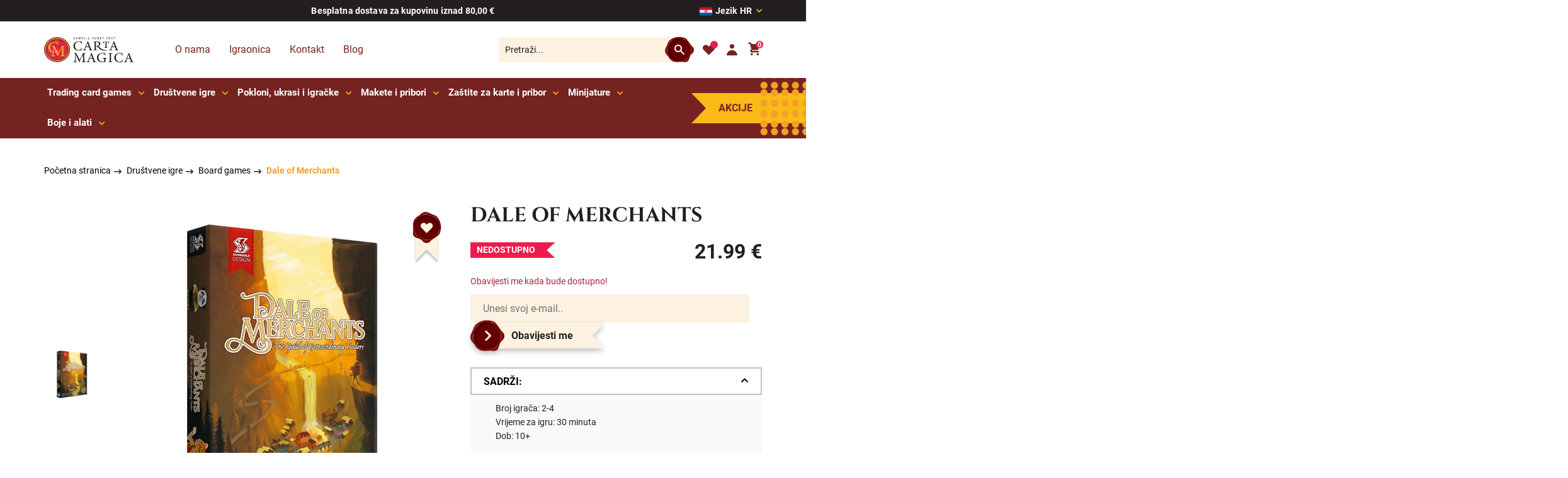

--- FILE ---
content_type: text/html; charset=UTF-8
request_url: https://cartamagica.hr/proizvod/dale-of-merchants/
body_size: 30310
content:
<!doctype html>
<html lang="hr">
<head>
	<meta charset="UTF-8">
	<meta name="viewport" content="width=device-width, initial-scale=1">
	<link rel="profile" href="https://gmpg.org/xfn/11">

	<script type="text/javascript" data-cookieconsent="ignore">
	window.dataLayer = window.dataLayer || [];

	function gtag() {
		dataLayer.push(arguments);
	}

	gtag("consent", "default", {
		ad_personalization: "denied",
		ad_storage: "denied",
		ad_user_data: "denied",
		analytics_storage: "denied",
		functionality_storage: "denied",
		personalization_storage: "denied",
		security_storage: "granted",
		wait_for_update: 500,
	});
	gtag("set", "ads_data_redaction", true);
	</script>
<script type="text/javascript"
		id="Cookiebot"
		src="https://consent.cookiebot.com/uc.js"
		data-implementation="wp"
		data-cbid="3adee8da-decd-4846-be26-93512aeee7a7"
						data-culture="HR"
				data-blockingmode="auto"
	></script>
<meta name='robots' content='index, follow, max-image-preview:large, max-snippet:-1, max-video-preview:-1' />
<link rel="alternate" hreflang="hr" href="https://cartamagica.hr/proizvod/dale-of-merchants/" />
<link rel="alternate" hreflang="x-default" href="https://cartamagica.hr/proizvod/dale-of-merchants/" />

	<!-- This site is optimized with the Yoast SEO plugin v26.5 - https://yoast.com/wordpress/plugins/seo/ -->
	<title>Dale of Merchants - Carta Magica</title>
	<link rel="canonical" href="https://cartamagica.hr/proizvod/dale-of-merchants/" />
	<meta property="og:locale" content="hr_HR" />
	<meta property="og:type" content="article" />
	<meta property="og:title" content="Dale of Merchants - Carta Magica" />
	<meta property="og:description" content="Broj igrača: 2-4  Vrijeme za igru: 30 minuta  Dob: 10+" />
	<meta property="og:url" content="https://cartamagica.hr/proizvod/dale-of-merchants/" />
	<meta property="og:site_name" content="Carta Magica" />
	<meta property="article:publisher" content="https://www.facebook.com/CartaMagicahr" />
	<meta property="article:modified_time" content="2025-12-03T16:17:02+00:00" />
	<meta property="og:image" content="https://cartamagica.hr/wp-content/uploads/2023/11/Dale-of-Merchants_1.png" />
	<meta property="og:image:width" content="800" />
	<meta property="og:image:height" content="800" />
	<meta property="og:image:type" content="image/png" />
	<meta name="twitter:card" content="summary_large_image" />
	<meta name="twitter:site" content="@CartaMagica_hr" />
	<meta name="twitter:label1" content="Procijenjeno vrijeme čitanja" />
	<meta name="twitter:data1" content="1 minuta" />
	<script type="application/ld+json" class="yoast-schema-graph">{"@context":"https://schema.org","@graph":[{"@type":"WebPage","@id":"https://cartamagica.hr/proizvod/dale-of-merchants/","url":"https://cartamagica.hr/proizvod/dale-of-merchants/","name":"Dale of Merchants - Carta Magica","isPartOf":{"@id":"https://cartamagica.hr/#website"},"primaryImageOfPage":{"@id":"https://cartamagica.hr/proizvod/dale-of-merchants/#primaryimage"},"image":{"@id":"https://cartamagica.hr/proizvod/dale-of-merchants/#primaryimage"},"thumbnailUrl":"https://cartamagica.hr/wp-content/uploads/2023/11/Dale-of-Merchants_1.png","datePublished":"2023-10-30T05:51:38+00:00","dateModified":"2025-12-03T16:17:02+00:00","breadcrumb":{"@id":"https://cartamagica.hr/proizvod/dale-of-merchants/#breadcrumb"},"inLanguage":"hr","potentialAction":[{"@type":"ReadAction","target":["https://cartamagica.hr/proizvod/dale-of-merchants/"]}]},{"@type":"ImageObject","inLanguage":"hr","@id":"https://cartamagica.hr/proizvod/dale-of-merchants/#primaryimage","url":"https://cartamagica.hr/wp-content/uploads/2023/11/Dale-of-Merchants_1.png","contentUrl":"https://cartamagica.hr/wp-content/uploads/2023/11/Dale-of-Merchants_1.png","width":800,"height":800},{"@type":"BreadcrumbList","@id":"https://cartamagica.hr/proizvod/dale-of-merchants/#breadcrumb","itemListElement":[{"@type":"ListItem","position":1,"name":"Home","item":"https://cartamagica.hr/"},{"@type":"ListItem","position":2,"name":"Shop","item":"https://cartamagica.hr/shop/"},{"@type":"ListItem","position":3,"name":"Dale of Merchants"}]},{"@type":"WebSite","@id":"https://cartamagica.hr/#website","url":"https://cartamagica.hr/","name":"Carta Magica","description":"Game, Hobby &amp; Gift shop","publisher":{"@id":"https://cartamagica.hr/#organization"},"potentialAction":[{"@type":"SearchAction","target":{"@type":"EntryPoint","urlTemplate":"https://cartamagica.hr/?s={search_term_string}"},"query-input":{"@type":"PropertyValueSpecification","valueRequired":true,"valueName":"search_term_string"}}],"inLanguage":"hr"},{"@type":"Organization","@id":"https://cartamagica.hr/#organization","name":"Carta Magica","url":"https://cartamagica.hr/","logo":{"@type":"ImageObject","inLanguage":"hr","@id":"https://cartamagica.hr/#/schema/logo/image/","url":"https://cartamagica.hr/wp-content/uploads/2023/08/logo-sm.svg","contentUrl":"https://cartamagica.hr/wp-content/uploads/2023/08/logo-sm.svg","width":64,"height":65,"caption":"Carta Magica"},"image":{"@id":"https://cartamagica.hr/#/schema/logo/image/"},"sameAs":["https://www.facebook.com/CartaMagicahr","https://x.com/CartaMagica_hr"]}]}</script>
	<!-- / Yoast SEO plugin. -->


<link rel="alternate" type="application/rss+xml" title="Carta Magica &raquo; Kanal" href="https://cartamagica.hr/feed/" />
<link rel="alternate" type="application/rss+xml" title="Carta Magica &raquo; Kanal komentara" href="https://cartamagica.hr/comments/feed/" />
<link rel="alternate" title="oEmbed (JSON)" type="application/json+oembed" href="https://cartamagica.hr/wp-json/oembed/1.0/embed?url=https%3A%2F%2Fcartamagica.hr%2Fproizvod%2Fdale-of-merchants%2F" />
<link rel="alternate" title="oEmbed (XML)" type="text/xml+oembed" href="https://cartamagica.hr/wp-json/oembed/1.0/embed?url=https%3A%2F%2Fcartamagica.hr%2Fproizvod%2Fdale-of-merchants%2F&#038;format=xml" />
<style id='wp-img-auto-sizes-contain-inline-css'>
img:is([sizes=auto i],[sizes^="auto," i]){contain-intrinsic-size:3000px 1500px}
/*# sourceURL=wp-img-auto-sizes-contain-inline-css */
</style>
<style id='wp-emoji-styles-inline-css'>

	img.wp-smiley, img.emoji {
		display: inline !important;
		border: none !important;
		box-shadow: none !important;
		height: 1em !important;
		width: 1em !important;
		margin: 0 0.07em !important;
		vertical-align: -0.1em !important;
		background: none !important;
		padding: 0 !important;
	}
/*# sourceURL=wp-emoji-styles-inline-css */
</style>
<link rel='stylesheet' id='wp-block-library-css' href='https://cartamagica.hr/wp-includes/css/dist/block-library/style.min.css?ver=6.9' media='all' />
<link rel='stylesheet' id='wc-blocks-style-css' href='https://cartamagica.hr/wp-content/plugins/woocommerce/assets/client/blocks/wc-blocks.css?ver=wc-10.3.6' media='all' />
<style id='global-styles-inline-css'>
:root{--wp--preset--aspect-ratio--square: 1;--wp--preset--aspect-ratio--4-3: 4/3;--wp--preset--aspect-ratio--3-4: 3/4;--wp--preset--aspect-ratio--3-2: 3/2;--wp--preset--aspect-ratio--2-3: 2/3;--wp--preset--aspect-ratio--16-9: 16/9;--wp--preset--aspect-ratio--9-16: 9/16;--wp--preset--color--black: #000000;--wp--preset--color--cyan-bluish-gray: #abb8c3;--wp--preset--color--white: #ffffff;--wp--preset--color--pale-pink: #f78da7;--wp--preset--color--vivid-red: #cf2e2e;--wp--preset--color--luminous-vivid-orange: #ff6900;--wp--preset--color--luminous-vivid-amber: #fcb900;--wp--preset--color--light-green-cyan: #7bdcb5;--wp--preset--color--vivid-green-cyan: #00d084;--wp--preset--color--pale-cyan-blue: #8ed1fc;--wp--preset--color--vivid-cyan-blue: #0693e3;--wp--preset--color--vivid-purple: #9b51e0;--wp--preset--gradient--vivid-cyan-blue-to-vivid-purple: linear-gradient(135deg,rgb(6,147,227) 0%,rgb(155,81,224) 100%);--wp--preset--gradient--light-green-cyan-to-vivid-green-cyan: linear-gradient(135deg,rgb(122,220,180) 0%,rgb(0,208,130) 100%);--wp--preset--gradient--luminous-vivid-amber-to-luminous-vivid-orange: linear-gradient(135deg,rgb(252,185,0) 0%,rgb(255,105,0) 100%);--wp--preset--gradient--luminous-vivid-orange-to-vivid-red: linear-gradient(135deg,rgb(255,105,0) 0%,rgb(207,46,46) 100%);--wp--preset--gradient--very-light-gray-to-cyan-bluish-gray: linear-gradient(135deg,rgb(238,238,238) 0%,rgb(169,184,195) 100%);--wp--preset--gradient--cool-to-warm-spectrum: linear-gradient(135deg,rgb(74,234,220) 0%,rgb(151,120,209) 20%,rgb(207,42,186) 40%,rgb(238,44,130) 60%,rgb(251,105,98) 80%,rgb(254,248,76) 100%);--wp--preset--gradient--blush-light-purple: linear-gradient(135deg,rgb(255,206,236) 0%,rgb(152,150,240) 100%);--wp--preset--gradient--blush-bordeaux: linear-gradient(135deg,rgb(254,205,165) 0%,rgb(254,45,45) 50%,rgb(107,0,62) 100%);--wp--preset--gradient--luminous-dusk: linear-gradient(135deg,rgb(255,203,112) 0%,rgb(199,81,192) 50%,rgb(65,88,208) 100%);--wp--preset--gradient--pale-ocean: linear-gradient(135deg,rgb(255,245,203) 0%,rgb(182,227,212) 50%,rgb(51,167,181) 100%);--wp--preset--gradient--electric-grass: linear-gradient(135deg,rgb(202,248,128) 0%,rgb(113,206,126) 100%);--wp--preset--gradient--midnight: linear-gradient(135deg,rgb(2,3,129) 0%,rgb(40,116,252) 100%);--wp--preset--font-size--small: 13px;--wp--preset--font-size--medium: 20px;--wp--preset--font-size--large: 36px;--wp--preset--font-size--x-large: 42px;--wp--preset--spacing--20: 0.44rem;--wp--preset--spacing--30: 0.67rem;--wp--preset--spacing--40: 1rem;--wp--preset--spacing--50: 1.5rem;--wp--preset--spacing--60: 2.25rem;--wp--preset--spacing--70: 3.38rem;--wp--preset--spacing--80: 5.06rem;--wp--preset--shadow--natural: 6px 6px 9px rgba(0, 0, 0, 0.2);--wp--preset--shadow--deep: 12px 12px 50px rgba(0, 0, 0, 0.4);--wp--preset--shadow--sharp: 6px 6px 0px rgba(0, 0, 0, 0.2);--wp--preset--shadow--outlined: 6px 6px 0px -3px rgb(255, 255, 255), 6px 6px rgb(0, 0, 0);--wp--preset--shadow--crisp: 6px 6px 0px rgb(0, 0, 0);}:where(.is-layout-flex){gap: 0.5em;}:where(.is-layout-grid){gap: 0.5em;}body .is-layout-flex{display: flex;}.is-layout-flex{flex-wrap: wrap;align-items: center;}.is-layout-flex > :is(*, div){margin: 0;}body .is-layout-grid{display: grid;}.is-layout-grid > :is(*, div){margin: 0;}:where(.wp-block-columns.is-layout-flex){gap: 2em;}:where(.wp-block-columns.is-layout-grid){gap: 2em;}:where(.wp-block-post-template.is-layout-flex){gap: 1.25em;}:where(.wp-block-post-template.is-layout-grid){gap: 1.25em;}.has-black-color{color: var(--wp--preset--color--black) !important;}.has-cyan-bluish-gray-color{color: var(--wp--preset--color--cyan-bluish-gray) !important;}.has-white-color{color: var(--wp--preset--color--white) !important;}.has-pale-pink-color{color: var(--wp--preset--color--pale-pink) !important;}.has-vivid-red-color{color: var(--wp--preset--color--vivid-red) !important;}.has-luminous-vivid-orange-color{color: var(--wp--preset--color--luminous-vivid-orange) !important;}.has-luminous-vivid-amber-color{color: var(--wp--preset--color--luminous-vivid-amber) !important;}.has-light-green-cyan-color{color: var(--wp--preset--color--light-green-cyan) !important;}.has-vivid-green-cyan-color{color: var(--wp--preset--color--vivid-green-cyan) !important;}.has-pale-cyan-blue-color{color: var(--wp--preset--color--pale-cyan-blue) !important;}.has-vivid-cyan-blue-color{color: var(--wp--preset--color--vivid-cyan-blue) !important;}.has-vivid-purple-color{color: var(--wp--preset--color--vivid-purple) !important;}.has-black-background-color{background-color: var(--wp--preset--color--black) !important;}.has-cyan-bluish-gray-background-color{background-color: var(--wp--preset--color--cyan-bluish-gray) !important;}.has-white-background-color{background-color: var(--wp--preset--color--white) !important;}.has-pale-pink-background-color{background-color: var(--wp--preset--color--pale-pink) !important;}.has-vivid-red-background-color{background-color: var(--wp--preset--color--vivid-red) !important;}.has-luminous-vivid-orange-background-color{background-color: var(--wp--preset--color--luminous-vivid-orange) !important;}.has-luminous-vivid-amber-background-color{background-color: var(--wp--preset--color--luminous-vivid-amber) !important;}.has-light-green-cyan-background-color{background-color: var(--wp--preset--color--light-green-cyan) !important;}.has-vivid-green-cyan-background-color{background-color: var(--wp--preset--color--vivid-green-cyan) !important;}.has-pale-cyan-blue-background-color{background-color: var(--wp--preset--color--pale-cyan-blue) !important;}.has-vivid-cyan-blue-background-color{background-color: var(--wp--preset--color--vivid-cyan-blue) !important;}.has-vivid-purple-background-color{background-color: var(--wp--preset--color--vivid-purple) !important;}.has-black-border-color{border-color: var(--wp--preset--color--black) !important;}.has-cyan-bluish-gray-border-color{border-color: var(--wp--preset--color--cyan-bluish-gray) !important;}.has-white-border-color{border-color: var(--wp--preset--color--white) !important;}.has-pale-pink-border-color{border-color: var(--wp--preset--color--pale-pink) !important;}.has-vivid-red-border-color{border-color: var(--wp--preset--color--vivid-red) !important;}.has-luminous-vivid-orange-border-color{border-color: var(--wp--preset--color--luminous-vivid-orange) !important;}.has-luminous-vivid-amber-border-color{border-color: var(--wp--preset--color--luminous-vivid-amber) !important;}.has-light-green-cyan-border-color{border-color: var(--wp--preset--color--light-green-cyan) !important;}.has-vivid-green-cyan-border-color{border-color: var(--wp--preset--color--vivid-green-cyan) !important;}.has-pale-cyan-blue-border-color{border-color: var(--wp--preset--color--pale-cyan-blue) !important;}.has-vivid-cyan-blue-border-color{border-color: var(--wp--preset--color--vivid-cyan-blue) !important;}.has-vivid-purple-border-color{border-color: var(--wp--preset--color--vivid-purple) !important;}.has-vivid-cyan-blue-to-vivid-purple-gradient-background{background: var(--wp--preset--gradient--vivid-cyan-blue-to-vivid-purple) !important;}.has-light-green-cyan-to-vivid-green-cyan-gradient-background{background: var(--wp--preset--gradient--light-green-cyan-to-vivid-green-cyan) !important;}.has-luminous-vivid-amber-to-luminous-vivid-orange-gradient-background{background: var(--wp--preset--gradient--luminous-vivid-amber-to-luminous-vivid-orange) !important;}.has-luminous-vivid-orange-to-vivid-red-gradient-background{background: var(--wp--preset--gradient--luminous-vivid-orange-to-vivid-red) !important;}.has-very-light-gray-to-cyan-bluish-gray-gradient-background{background: var(--wp--preset--gradient--very-light-gray-to-cyan-bluish-gray) !important;}.has-cool-to-warm-spectrum-gradient-background{background: var(--wp--preset--gradient--cool-to-warm-spectrum) !important;}.has-blush-light-purple-gradient-background{background: var(--wp--preset--gradient--blush-light-purple) !important;}.has-blush-bordeaux-gradient-background{background: var(--wp--preset--gradient--blush-bordeaux) !important;}.has-luminous-dusk-gradient-background{background: var(--wp--preset--gradient--luminous-dusk) !important;}.has-pale-ocean-gradient-background{background: var(--wp--preset--gradient--pale-ocean) !important;}.has-electric-grass-gradient-background{background: var(--wp--preset--gradient--electric-grass) !important;}.has-midnight-gradient-background{background: var(--wp--preset--gradient--midnight) !important;}.has-small-font-size{font-size: var(--wp--preset--font-size--small) !important;}.has-medium-font-size{font-size: var(--wp--preset--font-size--medium) !important;}.has-large-font-size{font-size: var(--wp--preset--font-size--large) !important;}.has-x-large-font-size{font-size: var(--wp--preset--font-size--x-large) !important;}
/*# sourceURL=global-styles-inline-css */
</style>

<style id='classic-theme-styles-inline-css'>
/*! This file is auto-generated */
.wp-block-button__link{color:#fff;background-color:#32373c;border-radius:9999px;box-shadow:none;text-decoration:none;padding:calc(.667em + 2px) calc(1.333em + 2px);font-size:1.125em}.wp-block-file__button{background:#32373c;color:#fff;text-decoration:none}
/*# sourceURL=/wp-includes/css/classic-themes.min.css */
</style>
<link rel='stylesheet' id='contact-form-7-css' href='https://cartamagica.hr/wp-content/plugins/contact-form-7/includes/css/styles.css?ver=6.1.4' media='all' />
<link rel='stylesheet' id='photoswipe-css' href='https://cartamagica.hr/wp-content/plugins/woocommerce/assets/css/photoswipe/photoswipe.min.css?ver=10.3.6' media='all' />
<link rel='stylesheet' id='photoswipe-default-skin-css' href='https://cartamagica.hr/wp-content/plugins/woocommerce/assets/css/photoswipe/default-skin/default-skin.min.css?ver=10.3.6' media='all' />
<style id='woocommerce-inline-inline-css'>
.woocommerce form .form-row .required { visibility: visible; }
/*# sourceURL=woocommerce-inline-inline-css */
</style>
<link rel='stylesheet' id='wppopups-base-css' href='https://cartamagica.hr/wp-content/plugins/wp-popups-lite/src/assets/css/wppopups-base.css?ver=2.2.0.3' media='all' />
<link rel='stylesheet' id='wpfront-notification-bar-css' href='https://cartamagica.hr/wp-content/plugins/wpfront-notification-bar/css/wpfront-notification-bar.min.css?ver=3.5.1.05102' media='all' />
<link rel='stylesheet' id='brands-styles-css' href='https://cartamagica.hr/wp-content/plugins/woocommerce/assets/css/brands.css?ver=10.3.6' media='all' />
<link rel='preload' as='font' type='font/woff2' crossorigin='anonymous' id='tinvwl-webfont-font-css' href='https://cartamagica.hr/wp-content/plugins/ti-woocommerce-wishlist/assets/fonts/tinvwl-webfont.woff2?ver=xu2uyi' media='all' />
<link rel='stylesheet' id='tinvwl-webfont-css' href='https://cartamagica.hr/wp-content/plugins/ti-woocommerce-wishlist/assets/css/webfont.min.css?ver=2.11.1' media='all' />
<link rel='stylesheet' id='tinvwl-css' href='https://cartamagica.hr/wp-content/plugins/ti-woocommerce-wishlist/assets/css/public.min.css?ver=2.11.1' media='all' />
<link rel='stylesheet' id='cartamagika-style-css' href='https://cartamagica.hr/wp-content/themes/cartamagika/style102.css?ver=1.0.2' media='all' />
<link rel='stylesheet' id='cartamagika-woocommerce-style-css' href='https://cartamagica.hr/wp-content/themes/cartamagika/woocommerce.css?ver=1.0.2' media='all' />
<style id='cartamagika-woocommerce-style-inline-css'>
@font-face {
			font-family: "star";
			src: url("https://cartamagica.hr/wp-content/plugins/woocommerce/assets/fonts/star.eot");
			src: url("https://cartamagica.hr/wp-content/plugins/woocommerce/assets/fonts/star.eot?#iefix") format("embedded-opentype"),
				url("https://cartamagica.hr/wp-content/plugins/woocommerce/assets/fonts/star.woff") format("woff"),
				url("https://cartamagica.hr/wp-content/plugins/woocommerce/assets/fonts/star.ttf") format("truetype"),
				url("https://cartamagica.hr/wp-content/plugins/woocommerce/assets/fonts/star.svg#star") format("svg");
			font-weight: normal;
			font-style: normal;
		}
/*# sourceURL=cartamagika-woocommerce-style-inline-css */
</style>
<link rel='stylesheet' id='jquery-ui-smoothness-css' href='https://cartamagica.hr/wp-content/plugins/contact-form-7/includes/js/jquery-ui/themes/smoothness/jquery-ui.min.css?ver=1.12.1' media='screen' />
<link rel='stylesheet' id='select2-css' href='https://cartamagica.hr/wp-content/plugins/woocommerce/assets/css/select2.css?ver=10.3.6' media='all' />
<link rel='stylesheet' id='thwvsf-public-style-css' href='https://cartamagica.hr/wp-content/plugins/product-variation-swatches-for-woocommerce/public/assets/css/thwvsf-public.min.css?ver=6.9' media='all' />
<style id='thwvsf-public-style-inline-css'>

       		.thwvsf-wrapper-ul .thwvsf-wrapper-item-li.attr_swatch_design_default {
               	width: 45px; 
               	border-radius: 2px; 
               	height:  45px;
               	box-shadow: 0 0 0 1px #d1d7da; 
           	}
           	.thwvsf-wrapper-ul .thwvsf-wrapper-item-li.thwvsf-label-li.attr_swatch_design_default{
               	width: auto; 
               	height:  45px;
               	color: #000;
               	background-color: #fff;
           	}
           	.thwvsf-wrapper-ul .thwvsf-label-li.attr_swatch_design_default .thwvsf-item-span.item-span-text{
           		font-size: 16px;
           	}
			.thwvsf-wrapper-ul .thwvsf-tooltip .tooltiptext.tooltip_swatch_design_default {
					background-color: #000000;
					color : #ffffff;
			}
			.thwvsf-wrapper-ul .thwvsf-tooltip .tooltiptext.tooltip_swatch_design_default::after{
					border-color: #000000 transparent transparent;
			}
			.thwvsf-wrapper-ul .thwvsf-wrapper-item-li.attr_swatch_design_default.thwvsf-selected, .thwvsf-wrapper-ul .thwvsf-wrapper-item-li.attr_swatch_design_default.thwvsf-selected:hover{
			    -webkit-box-shadow: 0 0 0 2px #827d7d;
			    box-shadow: 0 0 0 2px #827d7d;
			}
			.thwvsf-wrapper-ul .thwvsf-wrapper-item-li.attr_swatch_design_default:hover{
				-webkit-box-shadow: 0 0 0 3px #aaaaaa;
				box-shadow: 0 0 0 3px #aaaaaa;
			}
		
			.thwvsf-wrapper-ul .thwvsf-wrapper-item-li.thwvsf-label-li.attr_swatch_design_default.thwvsf-selected:after {
				content: '';
			}
		

       		.thwvsf-wrapper-ul .thwvsf-wrapper-item-li.attr_swatch_design_1 {
               	width: 45px; 
               	border-radius: 2px; 
               	height:  45px;
               	box-shadow: 0 0 0 1px #d1d7da; 
           	}
           	.thwvsf-wrapper-ul .thwvsf-wrapper-item-li.thwvsf-label-li.attr_swatch_design_1{
               	width: auto; 
               	height:  45px;
               	color: #000;
               	background-color: #fff;
           	}
           	.thwvsf-wrapper-ul .thwvsf-label-li.attr_swatch_design_1 .thwvsf-item-span.item-span-text{
           		font-size: 16px;
           	}
			.thwvsf-wrapper-ul .thwvsf-tooltip .tooltiptext.tooltip_swatch_design_1 {
					background-color: #000000;
					color : #ffffff;
			}
			.thwvsf-wrapper-ul .thwvsf-tooltip .tooltiptext.tooltip_swatch_design_1::after{
					border-color: #000000 transparent transparent;
			}
			.thwvsf-wrapper-ul .thwvsf-wrapper-item-li.attr_swatch_design_1.thwvsf-selected, .thwvsf-wrapper-ul .thwvsf-wrapper-item-li.attr_swatch_design_1.thwvsf-selected:hover{
			    -webkit-box-shadow: 0 0 0 2px #827d7d;
			    box-shadow: 0 0 0 2px #827d7d;
			}
			.thwvsf-wrapper-ul .thwvsf-wrapper-item-li.attr_swatch_design_1:hover{
				-webkit-box-shadow: 0 0 0 3px #aaaaaa;
				box-shadow: 0 0 0 3px #aaaaaa;
			}
		
			.thwvsf-wrapper-ul .thwvsf-wrapper-item-li.thwvsf-label-li.attr_swatch_design_1.thwvsf-selected:after {
				content: '';
			}
		

       		.thwvsf-wrapper-ul .thwvsf-wrapper-item-li.attr_swatch_design_2 {
               	width: 45px; 
               	border-radius: 2px; 
               	height:  45px;
               	box-shadow: 0 0 0 1px #d1d7da; 
           	}
           	.thwvsf-wrapper-ul .thwvsf-wrapper-item-li.thwvsf-label-li.attr_swatch_design_2{
               	width: auto; 
               	height:  45px;
               	color: #000;
               	background-color: #fff;
           	}
           	.thwvsf-wrapper-ul .thwvsf-label-li.attr_swatch_design_2 .thwvsf-item-span.item-span-text{
           		font-size: 16px;
           	}
			.thwvsf-wrapper-ul .thwvsf-tooltip .tooltiptext.tooltip_swatch_design_2 {
					background-color: #000000;
					color : #ffffff;
			}
			.thwvsf-wrapper-ul .thwvsf-tooltip .tooltiptext.tooltip_swatch_design_2::after{
					border-color: #000000 transparent transparent;
			}
			.thwvsf-wrapper-ul .thwvsf-wrapper-item-li.attr_swatch_design_2.thwvsf-selected, .thwvsf-wrapper-ul .thwvsf-wrapper-item-li.attr_swatch_design_2.thwvsf-selected:hover{
			    -webkit-box-shadow: 0 0 0 2px #827d7d;
			    box-shadow: 0 0 0 2px #827d7d;
			}
			.thwvsf-wrapper-ul .thwvsf-wrapper-item-li.attr_swatch_design_2:hover{
				-webkit-box-shadow: 0 0 0 3px #aaaaaa;
				box-shadow: 0 0 0 3px #aaaaaa;
			}
		
			.thwvsf-wrapper-ul .thwvsf-wrapper-item-li.thwvsf-label-li.attr_swatch_design_2.thwvsf-selected:after {
				content: '';
			}
		

       		.thwvsf-wrapper-ul .thwvsf-wrapper-item-li.attr_swatch_design_3 {
               	width: 45px; 
               	border-radius: 2px; 
               	height:  45px;
               	box-shadow: 0 0 0 1px #d1d7da; 
           	}
           	.thwvsf-wrapper-ul .thwvsf-wrapper-item-li.thwvsf-label-li.attr_swatch_design_3{
               	width: auto; 
               	height:  45px;
               	color: #000;
               	background-color: #fff;
           	}
           	.thwvsf-wrapper-ul .thwvsf-label-li.attr_swatch_design_3 .thwvsf-item-span.item-span-text{
           		font-size: 16px;
           	}
			.thwvsf-wrapper-ul .thwvsf-tooltip .tooltiptext.tooltip_swatch_design_3 {
					background-color: #000000;
					color : #ffffff;
			}
			.thwvsf-wrapper-ul .thwvsf-tooltip .tooltiptext.tooltip_swatch_design_3::after{
					border-color: #000000 transparent transparent;
			}
			.thwvsf-wrapper-ul .thwvsf-wrapper-item-li.attr_swatch_design_3.thwvsf-selected, .thwvsf-wrapper-ul .thwvsf-wrapper-item-li.attr_swatch_design_3.thwvsf-selected:hover{
			    -webkit-box-shadow: 0 0 0 2px #827d7d;
			    box-shadow: 0 0 0 2px #827d7d;
			}
			.thwvsf-wrapper-ul .thwvsf-wrapper-item-li.attr_swatch_design_3:hover{
				-webkit-box-shadow: 0 0 0 3px #aaaaaa;
				box-shadow: 0 0 0 3px #aaaaaa;
			}
		
			.thwvsf-wrapper-ul .thwvsf-wrapper-item-li.thwvsf-label-li.attr_swatch_design_3.thwvsf-selected:after {
				content: '';
			}
		
/*# sourceURL=thwvsf-public-style-inline-css */
</style>
<link rel='stylesheet' id='relevanssi-live-search-css' href='https://cartamagica.hr/wp-content/plugins/relevanssi-live-ajax-search/assets/styles/style.css?ver=2.5' media='all' />
<link rel='stylesheet' id='cwginstock_frontend_css-css' href='https://cartamagica.hr/wp-content/plugins/back-in-stock-notifier-for-woocommerce/assets/css/frontend.min.css?ver=6.2.2' media='' />
<link rel='stylesheet' id='cwginstock_bootstrap-css' href='https://cartamagica.hr/wp-content/plugins/back-in-stock-notifier-for-woocommerce/assets/css/bootstrap.min.css?ver=6.2.2' media='' />
<script type="text/template" id="tmpl-variation-template">
	<div class="woocommerce-variation-description">{{{ data.variation.variation_description }}}</div>
	<div class="woocommerce-variation-price">{{{ data.variation.price_html }}}</div>
	<div class="woocommerce-variation-availability">{{{ data.variation.availability_html }}}</div>
</script>
<script type="text/template" id="tmpl-unavailable-variation-template">
	<p role="alert">Oprostite ali ovaj proizvod nije dostupan. Molimo izaberite drugu kombinaciju.</p>
</script>
<script type="text/javascript">
            window._nslDOMReady = (function () {
                const executedCallbacks = new Set();
            
                return function (callback) {
                    /**
                    * Third parties might dispatch DOMContentLoaded events, so we need to ensure that we only run our callback once!
                    */
                    if (executedCallbacks.has(callback)) return;
            
                    const wrappedCallback = function () {
                        if (executedCallbacks.has(callback)) return;
                        executedCallbacks.add(callback);
                        callback();
                    };
            
                    if (document.readyState === "complete" || document.readyState === "interactive") {
                        wrappedCallback();
                    } else {
                        document.addEventListener("DOMContentLoaded", wrappedCallback);
                    }
                };
            })();
        </script><script id="wpml-cookie-js-extra">
var wpml_cookies = {"wp-wpml_current_language":{"value":"hr","expires":1,"path":"/"}};
var wpml_cookies = {"wp-wpml_current_language":{"value":"hr","expires":1,"path":"/"}};
//# sourceURL=wpml-cookie-js-extra
</script>
<script src="https://cartamagica.hr/wp-content/plugins/sitepress-multilingual-cms/res/js/cookies/language-cookie.js?ver=486900" id="wpml-cookie-js" defer data-wp-strategy="defer"></script>
<script src="https://cartamagica.hr/wp-includes/js/jquery/jquery.min.js?ver=3.7.1" id="jquery-core-js"></script>
<script src="https://cartamagica.hr/wp-includes/js/jquery/jquery-migrate.min.js?ver=3.4.1" id="jquery-migrate-js"></script>
<script src="https://cartamagica.hr/wp-content/plugins/woocommerce/assets/js/jquery-blockui/jquery.blockUI.min.js?ver=2.7.0-wc.10.3.6" id="wc-jquery-blockui-js" data-wp-strategy="defer"></script>
<script id="wc-add-to-cart-js-extra">
var wc_add_to_cart_params = {"ajax_url":"/wp-admin/admin-ajax.php","wc_ajax_url":"/?wc-ajax=%%endpoint%%","i18n_view_cart":"Vidi ko\u0161aricu","cart_url":"https://cartamagica.hr/cart/","is_cart":"","cart_redirect_after_add":"no"};
//# sourceURL=wc-add-to-cart-js-extra
</script>
<script src="https://cartamagica.hr/wp-content/plugins/woocommerce/assets/js/frontend/add-to-cart.min.js?ver=10.3.6" id="wc-add-to-cart-js" defer data-wp-strategy="defer"></script>
<script src="https://cartamagica.hr/wp-content/plugins/woocommerce/assets/js/zoom/jquery.zoom.min.js?ver=1.7.21-wc.10.3.6" id="wc-zoom-js" defer data-wp-strategy="defer"></script>
<script src="https://cartamagica.hr/wp-content/plugins/woocommerce/assets/js/flexslider/jquery.flexslider.min.js?ver=2.7.2-wc.10.3.6" id="wc-flexslider-js" defer data-wp-strategy="defer"></script>
<script src="https://cartamagica.hr/wp-content/plugins/woocommerce/assets/js/photoswipe/photoswipe.min.js?ver=4.1.1-wc.10.3.6" id="wc-photoswipe-js" defer data-wp-strategy="defer"></script>
<script src="https://cartamagica.hr/wp-content/plugins/woocommerce/assets/js/photoswipe/photoswipe-ui-default.min.js?ver=4.1.1-wc.10.3.6" id="wc-photoswipe-ui-default-js" defer data-wp-strategy="defer"></script>
<script id="wc-single-product-js-extra">
var wc_single_product_params = {"i18n_required_rating_text":"Molimo odaberite svoju ocjenu","i18n_rating_options":["1 od 5 zvjezdica","2 od 5 zvjezdica","3 od 5 zvjezdica","4 od 5 zvjezdica","5 od 5 zvjezdica"],"i18n_product_gallery_trigger_text":"Prikaz galerije slika preko cijelog zaslona","review_rating_required":"yes","flexslider":{"rtl":false,"animation":"slide","smoothHeight":true,"directionNav":false,"controlNav":"thumbnails","slideshow":false,"animationSpeed":500,"animationLoop":false,"allowOneSlide":false},"zoom_enabled":"1","zoom_options":[],"photoswipe_enabled":"1","photoswipe_options":{"shareEl":false,"closeOnScroll":false,"history":false,"hideAnimationDuration":0,"showAnimationDuration":0},"flexslider_enabled":"1"};
//# sourceURL=wc-single-product-js-extra
</script>
<script src="https://cartamagica.hr/wp-content/plugins/woocommerce/assets/js/frontend/single-product.min.js?ver=10.3.6" id="wc-single-product-js" defer data-wp-strategy="defer"></script>
<script src="https://cartamagica.hr/wp-content/plugins/woocommerce/assets/js/js-cookie/js.cookie.min.js?ver=2.1.4-wc.10.3.6" id="wc-js-cookie-js" data-wp-strategy="defer"></script>
<script id="woocommerce-js-extra">
var woocommerce_params = {"ajax_url":"/wp-admin/admin-ajax.php","wc_ajax_url":"/?wc-ajax=%%endpoint%%","i18n_password_show":"Prika\u017ei lozinku","i18n_password_hide":"Sakrij lozinku"};
//# sourceURL=woocommerce-js-extra
</script>
<script src="https://cartamagica.hr/wp-content/plugins/woocommerce/assets/js/frontend/woocommerce.min.js?ver=10.3.6" id="woocommerce-js" defer data-wp-strategy="defer"></script>
<script src="https://cartamagica.hr/wp-content/plugins/wpfront-notification-bar/js/wpfront-notification-bar.min.js?ver=3.5.1.05102" id="wpfront-notification-bar-js"></script>
<script src="https://cartamagica.hr/wp-includes/js/underscore.min.js?ver=1.13.7" id="underscore-js"></script>
<script id="wp-util-js-extra">
var _wpUtilSettings = {"ajax":{"url":"/wp-admin/admin-ajax.php"}};
//# sourceURL=wp-util-js-extra
</script>
<script src="https://cartamagica.hr/wp-includes/js/wp-util.min.js?ver=6.9" id="wp-util-js"></script>
<link rel="https://api.w.org/" href="https://cartamagica.hr/wp-json/" /><link rel="alternate" title="JSON" type="application/json" href="https://cartamagica.hr/wp-json/wp/v2/product/1041" /><link rel="EditURI" type="application/rsd+xml" title="RSD" href="https://cartamagica.hr/xmlrpc.php?rsd" />
<meta name="generator" content="WordPress 6.9" />
<meta name="generator" content="WooCommerce 10.3.6" />
<link rel='shortlink' href='https://cartamagica.hr/?p=1041' />
<meta name="generator" content="WPML ver:4.8.6 stt:22,1;" />
<!-- Google Tag Manager -->
<script>(function(w,d,s,l,i){w[l]=w[l]||[];w[l].push({'gtm.start':
new Date().getTime(),event:'gtm.js'});var f=d.getElementsByTagName(s)[0],
j=d.createElement(s),dl=l!='dataLayer'?'&l='+l:'';j.async=true;j.src=
'https://www.googletagmanager.com/gtm.js?id='+i+dl;f.parentNode.insertBefore(j,f);
})(window,document,'script','dataLayer','GTM-NMKVWZKM');
</script>
<!-- End Google Tag Manager -->

<!-- Google Tag Manager (noscript) -->
<noscript><iframe src="https://www.googletagmanager.com/ns.html?id=GTM-NMKVWZKM"
height="0" width="0" style="display:none;visibility:hidden"></iframe></noscript>
<!-- End Google Tag Manager (noscript) -->

<!-- Google tag (gtag.js) --> 
<script async src="https://www.googletagmanager.com/gtag/js?id=G-WSMCG8H105"></script>
<script> 
	window.dataLayer = window.gdataLayer || []; function gtag(){dataLayer.push(arguments);} gtag('js', new Date()); gtag('config', 'G-WSMCG8H105'); 
</script>
<meta name="google-site-verification" content="5-u_8kazLgsUbHmzEPuOuKGHeLaVbHL66jGUJWatC-A" />    <style media="screen">
        div#wpadminbar ~ span.select2-container, body.admin-bar > span.select2-container {
            padding-top: 32px;
        }

        .woocommerce-edit-account  > span.select2-container, .woocommerce-cart > span.select2-container,  .woocommerce-checkout > span.select2-container {
            padding-top: 0px!important;
        }

        @media screen and ( max-width: 782px ) {
            div#wpadminbar ~ span.select2-container, body.admin-bar > span.select2-container {
                padding-top: 46px;
            }
            .woocommerce-page > span.select2-container, .woocommerce-cart > span.select2-container {
            padding-top: 0!important;
        }
        }
    </style>
    	<noscript><style>.woocommerce-product-gallery{ opacity: 1 !important; }</style></noscript>
	<link rel="icon" href="https://cartamagica.hr/wp-content/uploads/2023/08/favicon.png" sizes="32x32" />
<link rel="icon" href="https://cartamagica.hr/wp-content/uploads/2023/08/favicon.png" sizes="192x192" />
<link rel="apple-touch-icon" href="https://cartamagica.hr/wp-content/uploads/2023/08/favicon.png" />
<meta name="msapplication-TileImage" content="https://cartamagica.hr/wp-content/uploads/2023/08/favicon.png" />
<style type="text/css">div.nsl-container[data-align="left"] {
    text-align: left;
}

div.nsl-container[data-align="center"] {
    text-align: center;
}

div.nsl-container[data-align="right"] {
    text-align: right;
}


div.nsl-container div.nsl-container-buttons a[data-plugin="nsl"] {
    text-decoration: none;
    box-shadow: none;
    border: 0;
}

div.nsl-container .nsl-container-buttons {
    display: flex;
    padding: 5px 0;
}

div.nsl-container.nsl-container-block .nsl-container-buttons {
    display: inline-grid;
    grid-template-columns: minmax(145px, auto);
}

div.nsl-container-block-fullwidth .nsl-container-buttons {
    flex-flow: column;
    align-items: center;
}

div.nsl-container-block-fullwidth .nsl-container-buttons a,
div.nsl-container-block .nsl-container-buttons a {
    flex: 1 1 auto;
    display: block;
    margin: 5px 0;
    width: 100%;
}

div.nsl-container-inline {
    margin: -5px;
    text-align: left;
}

div.nsl-container-inline .nsl-container-buttons {
    justify-content: center;
    flex-wrap: wrap;
}

div.nsl-container-inline .nsl-container-buttons a {
    margin: 5px;
    display: inline-block;
}

div.nsl-container-grid .nsl-container-buttons {
    flex-flow: row;
    align-items: center;
    flex-wrap: wrap;
}

div.nsl-container-grid .nsl-container-buttons a {
    flex: 1 1 auto;
    display: block;
    margin: 5px;
    max-width: 280px;
    width: 100%;
}

@media only screen and (min-width: 650px) {
    div.nsl-container-grid .nsl-container-buttons a {
        width: auto;
    }
}

div.nsl-container .nsl-button {
    cursor: pointer;
    vertical-align: top;
    border-radius: 4px;
}

div.nsl-container .nsl-button-default {
    color: #fff;
    display: flex;
}

div.nsl-container .nsl-button-icon {
    display: inline-block;
}

div.nsl-container .nsl-button-svg-container {
    flex: 0 0 auto;
    padding: 8px;
    display: flex;
    align-items: center;
}

div.nsl-container svg {
    height: 24px;
    width: 24px;
    vertical-align: top;
}

div.nsl-container .nsl-button-default div.nsl-button-label-container {
    margin: 0 24px 0 12px;
    padding: 10px 0;
    font-family: Helvetica, Arial, sans-serif;
    font-size: 16px;
    line-height: 20px;
    letter-spacing: .25px;
    overflow: hidden;
    text-align: center;
    text-overflow: clip;
    white-space: nowrap;
    flex: 1 1 auto;
    -webkit-font-smoothing: antialiased;
    -moz-osx-font-smoothing: grayscale;
    text-transform: none;
    display: inline-block;
}

div.nsl-container .nsl-button-google[data-skin="light"] {
    box-shadow: inset 0 0 0 1px #747775;
    color: #1f1f1f;
}

div.nsl-container .nsl-button-google[data-skin="dark"] {
    box-shadow: inset 0 0 0 1px #8E918F;
    color: #E3E3E3;
}

div.nsl-container .nsl-button-google[data-skin="neutral"] {
    color: #1F1F1F;
}

div.nsl-container .nsl-button-google div.nsl-button-label-container {
    font-family: "Roboto Medium", Roboto, Helvetica, Arial, sans-serif;
}

div.nsl-container .nsl-button-apple .nsl-button-svg-container {
    padding: 0 6px;
}

div.nsl-container .nsl-button-apple .nsl-button-svg-container svg {
    height: 40px;
    width: auto;
}

div.nsl-container .nsl-button-apple[data-skin="light"] {
    color: #000;
    box-shadow: 0 0 0 1px #000;
}

div.nsl-container .nsl-button-facebook[data-skin="white"] {
    color: #000;
    box-shadow: inset 0 0 0 1px #000;
}

div.nsl-container .nsl-button-facebook[data-skin="light"] {
    color: #1877F2;
    box-shadow: inset 0 0 0 1px #1877F2;
}

div.nsl-container .nsl-button-spotify[data-skin="white"] {
    color: #191414;
    box-shadow: inset 0 0 0 1px #191414;
}

div.nsl-container .nsl-button-apple div.nsl-button-label-container {
    font-size: 17px;
    font-family: -apple-system, BlinkMacSystemFont, "Segoe UI", Roboto, Helvetica, Arial, sans-serif, "Apple Color Emoji", "Segoe UI Emoji", "Segoe UI Symbol";
}

div.nsl-container .nsl-button-slack div.nsl-button-label-container {
    font-size: 17px;
    font-family: -apple-system, BlinkMacSystemFont, "Segoe UI", Roboto, Helvetica, Arial, sans-serif, "Apple Color Emoji", "Segoe UI Emoji", "Segoe UI Symbol";
}

div.nsl-container .nsl-button-slack[data-skin="light"] {
    color: #000000;
    box-shadow: inset 0 0 0 1px #DDDDDD;
}

div.nsl-container .nsl-button-tiktok[data-skin="light"] {
    color: #161823;
    box-shadow: 0 0 0 1px rgba(22, 24, 35, 0.12);
}


div.nsl-container .nsl-button-kakao {
    color: rgba(0, 0, 0, 0.85);
}

.nsl-clear {
    clear: both;
}

.nsl-container {
    clear: both;
}

.nsl-disabled-provider .nsl-button {
    filter: grayscale(1);
    opacity: 0.8;
}

/*Button align start*/

div.nsl-container-inline[data-align="left"] .nsl-container-buttons {
    justify-content: flex-start;
}

div.nsl-container-inline[data-align="center"] .nsl-container-buttons {
    justify-content: center;
}

div.nsl-container-inline[data-align="right"] .nsl-container-buttons {
    justify-content: flex-end;
}


div.nsl-container-grid[data-align="left"] .nsl-container-buttons {
    justify-content: flex-start;
}

div.nsl-container-grid[data-align="center"] .nsl-container-buttons {
    justify-content: center;
}

div.nsl-container-grid[data-align="right"] .nsl-container-buttons {
    justify-content: flex-end;
}

div.nsl-container-grid[data-align="space-around"] .nsl-container-buttons {
    justify-content: space-around;
}

div.nsl-container-grid[data-align="space-between"] .nsl-container-buttons {
    justify-content: space-between;
}

/* Button align end*/

/* Redirect */

#nsl-redirect-overlay {
    display: flex;
    flex-direction: column;
    justify-content: center;
    align-items: center;
    position: fixed;
    z-index: 1000000;
    left: 0;
    top: 0;
    width: 100%;
    height: 100%;
    backdrop-filter: blur(1px);
    background-color: RGBA(0, 0, 0, .32);;
}

#nsl-redirect-overlay-container {
    display: flex;
    flex-direction: column;
    justify-content: center;
    align-items: center;
    background-color: white;
    padding: 30px;
    border-radius: 10px;
}

#nsl-redirect-overlay-spinner {
    content: '';
    display: block;
    margin: 20px;
    border: 9px solid RGBA(0, 0, 0, .6);
    border-top: 9px solid #fff;
    border-radius: 50%;
    box-shadow: inset 0 0 0 1px RGBA(0, 0, 0, .6), 0 0 0 1px RGBA(0, 0, 0, .6);
    width: 40px;
    height: 40px;
    animation: nsl-loader-spin 2s linear infinite;
}

@keyframes nsl-loader-spin {
    0% {
        transform: rotate(0deg)
    }
    to {
        transform: rotate(360deg)
    }
}

#nsl-redirect-overlay-title {
    font-family: -apple-system, BlinkMacSystemFont, "Segoe UI", Roboto, Oxygen-Sans, Ubuntu, Cantarell, "Helvetica Neue", sans-serif;
    font-size: 18px;
    font-weight: bold;
    color: #3C434A;
}

#nsl-redirect-overlay-text {
    font-family: -apple-system, BlinkMacSystemFont, "Segoe UI", Roboto, Oxygen-Sans, Ubuntu, Cantarell, "Helvetica Neue", sans-serif;
    text-align: center;
    font-size: 14px;
    color: #3C434A;
}

/* Redirect END*/</style><style type="text/css">/* Notice fallback */
#nsl-notices-fallback {
    position: fixed;
    right: 10px;
    top: 10px;
    z-index: 10000;
}

.admin-bar #nsl-notices-fallback {
    top: 42px;
}

#nsl-notices-fallback > div {
    position: relative;
    background: #fff;
    border-left: 4px solid #fff;
    box-shadow: 0 1px 1px 0 rgba(0, 0, 0, .1);
    margin: 5px 15px 2px;
    padding: 1px 20px;
}

#nsl-notices-fallback > div.error {
    display: block;
    border-left-color: #dc3232;
}

#nsl-notices-fallback > div.updated {
    display: block;
    border-left-color: #46b450;
}

#nsl-notices-fallback p {
    margin: .5em 0;
    padding: 2px;
}

#nsl-notices-fallback > div:after {
    position: absolute;
    right: 5px;
    top: 5px;
    content: '\00d7';
    display: block;
    height: 16px;
    width: 16px;
    line-height: 16px;
    text-align: center;
    font-size: 20px;
    cursor: pointer;
}</style>		<style id="wp-custom-css">
			#checkout-page .payment_method_corvuspay img {height: 26px; margin-left: 10px;}

@media (min-width: 1200px) and (max-width: 1400px) {
#bottom-header #main-navigation ul.links>li>a {padding-left: 5px!important; font-size: 14.5px!important;}
}
.total-value .total .includes_tax {display: none;}


 #regular-page .page-content ul {
        margin-left: 1.5em;
        list-style-type: disc;
        margin-top: 20px;
        margin-bottom: 20px;
    }
    #regular-page .page-content ol {
        margin-left: 1.5em;
        list-style-type: decimal;
        margin-top: 20px;
        margin-bottom: 20px;
			padding: 0;
    }
    #regular-page .page-content ul li, #regular-page .page-content ol li {
        font-family: 'Roboto';
        font-style: normal;
        font-weight: 400;
        font-size: 16px;
        line-height: 25px;
        letter-spacing: 0.01em;
        margin: 0;
        padding: 0;
        margin-bottom: 5px;
       
    }
    #regular-page .page-content ul li {
         list-style: initial;
    }
#regular-page .page-content ul li a, #regular-page .page-content ol li a, 
#regular-page .page-content p a {
	color: #752320;
}

#regular-page .page-content ul li a:hover, #regular-page .page-content ol li a:hover, 
#regular-page .page-content p a:hover {
	color: #FABA17;
}
#masheader {
	background: #231F20;
}
#home-hero-slider {
    opacity: 0;
    visibility: hidden;
    transition: opacity 1s ease;
    -webkit-transition: opacity 1s ease;
    background: #231F20;
}
#home-hero-slider.slick-initialized {
    visibility: visible;
    opacity: 1;
}
#masheader #home-hero-slider:after{z-index: 99;content:'';display:block;position:absolute;top:50%;left:50%;-webkit-transform:translate(-50%, -50%);-moz-transform:translate(-50%, -50%);-ms-transform:translate(-50%, -50%);-o-transform:translate(-50%, -50%);transform:translate(-50%, -50%);background:url(img/ico/ajax-loader.gif) no-repeat center center;width:32px;height:32px;opacity:1;transition:.25s ease-in-out}#masheader #home-hero-slider.slick-initialized:after{opacity:0;pointer-events:none}


.post-type-archive-product .product-item-box .photo-holder .left-labels .ribbon.out-of-stock {}

@media only screen and (max-width: 767.98px) {
#product-listing .product-listing-wrap .product-listing .col-md-12, #product-listing .product-listing-wrap   .product-listing .custom-pagination.row {max-width: 100%!important;}
}
@media only screen and (max-width: 767.98px) {
#product-listing .product-listing-wrap .product-listing .col-md-12, #product-listing .product-listing-wrap   .product-listing .custom-pagination.row, #product-listing .product-listing-wrap   .product-listing .custom-pagination.row [class*="col-"] {max-width: 100%!important; flex: 1;}
}
@media only screen and (max-width: 767.98px) {
   .search-results #product-listing .products-lhs-filter-wrap {
        order: 1;
    }
}

.ribbon.lowstock{
background-color:  #231f20 !important;
}

.blog-content UL{
	line-height: 25px;
	list-style: disc;
	margin-left: 20px;
	margin-bottom: 20px;
}

.blog-content H1{
	font-family: 'Cinzel' !important; 
	font-weight: 700 !important; 
	font-size: 32px !important;
  line-height: 42px !important;
}

.spu-content FORM{
	text-align: center;
	margin: 40px auto;
	max-width: 650px;
}


@media only screen and (min-width: 768px) {
   .spu-content form .form-group {
        display: flex;
    }
}
.spu-content form input[type=email] {
    border: 0;
    display: block;
    height: 45px;
    padding: 11px 20px;
    background-color: #fff;
    font-family: Roboto;
    font-size: 14px;
    font-style: normal;
    font-weight: 400;
    line-height: 22.4px;
    color: #727272;
    margin-right: 11px;
    flex-grow: 1;
}

.spu-content form button[type=submit] {
    padding: 0;
    display: inline-flex;
    justify-content: center;
    align-items: center;
    font-family: Roboto;
    font-size: 16px;
    font-style: normal;
    font-weight: 600;
    line-height: 24.7px;
    text-align: center;
    cursor: pointer;
    position: relative;
    filter: drop-shadow(0px 4px 4px rgba(0, 0, 0, 0.25));
    flex-basis: 228px;
    background: transparent;
    border: 0;
}
	
.spu-content form button[type=submit] strong {
    clip-path: polygon(100% 0%, 90% 50%, 100% 100%, 0 100%, 0% 50%, 0 0);
    display: flex;
    align-items: center;
    background: #FDF2E2;
    transition: .25s ease-in-out;
    padding: 0px 40px;
    padding-right: 50px;
    height: 41px;
    color: #231F20;
    flex-grow: 1;
    margin-left: 25px;
		background: #A0273A;
    color: #fff;
}
	
.spu-content form button[type=submit] span {
    position: absolute;
    position: absolute;
    top: 50%;
    -webkit-transform: translateY(-50%);
    -moz-transform: translateY(-50%);
    -ms-transform: translateY(-50%);
    -o-transform: translateY(-50%);
    transform: translateY(-50%);
    left: 0px;
    width: 54px;
    height: 50px;
    display: flex;
    align-items: center;
    justify-content: center;
    background: url(https://cartamagica.hr/wp-content/themes/cartamagika/img/bg/red-stamp.png) center center no-repeat;
    background-size: 54px 51px;
    z-index: 1;
}


.spu-content form button[type=submit].show-sm {
        display: none;
    }


@media only screen and (max-width: 767.98px) {
   .spu-contentinput[type=email] {
        width: 100%;
        margin-bottom: 20px;
    }

	.spu-content form button[type=submit] span:before {
    font-family: icomoon;
    color: #FDF2E2;
    font-size: 18px;
    content: "\e903";
    display: block;
	}	
	
	.spu-content form .form-group {
        
    }

	.spu-content form input[type=email] {
        width: 100%;
        margin-bottom: 20px;
    }


}		
		
@media (max-width: 568px) {
  .spu-box {
    max-width: 100% !important;
  }
}		

.aligncenter{
	display: block;
  margin-left: auto;
	margin-right: auto;
}

#order_review2 {
    max-width: 640px;
    margin-left: auto;
		margin-right: auto;
    width: 100%;
    padding: 35px 40px 25px 40px;
}

.shop_table TD, .shop_table TH, .shop_table TF{
	text-align: left;
	padding: 5px;
	
}

.woocommerce-privacy-policy-text {
	display: none;
}

.wc_payment_methods{
	margin: 20px 0;
}

.wc_payment_methods LI{
	margin: 20px 0;
	vertical-align: top;
}

.wc_payment_methods LABEL IMG{
	display: inline;
	width: 125px;
}

.alignleft{
	float: left;
}

#product-description UL LI{
	list-style-type: disc;
	margin: 5px 0 5px 20px
}

.description-content LI{
	line-height: 25px;
}		</style>
		<link rel='stylesheet' id='wpml-legacy-horizontal-list-0-css' href='https://cartamagica.hr/wp-content/plugins/sitepress-multilingual-cms/templates/language-switchers/legacy-list-horizontal/style.min.css?ver=1' media='all' />
</head>

<body class="wp-singular product-template-default single single-product postid-1041 wp-theme-cartamagika theme-cartamagika woocommerce woocommerce-page woocommerce-no-js tinvwl-theme-style woocommerce-active">
                <style type="text/css">
                #wpfront-notification-bar, #wpfront-notification-bar-editor            {
            background: #888888;
            background: -moz-linear-gradient(top, #888888 0%, #000000 100%);
            background: -webkit-gradient(linear, left top, left bottom, color-stop(0%,#888888), color-stop(100%,#000000));
            background: -webkit-linear-gradient(top, #888888 0%,#000000 100%);
            background: -o-linear-gradient(top, #888888 0%,#000000 100%);
            background: -ms-linear-gradient(top, #888888 0%,#000000 100%);
            background: linear-gradient(to bottom, #888888 0%, #000000 100%);
            filter: progid:DXImageTransform.Microsoft.gradient( startColorstr='#888888', endColorstr='#000000',GradientType=0 );
            background-repeat: no-repeat;
                            flex-direction: column;
                            }
            #wpfront-notification-bar div.wpfront-message, #wpfront-notification-bar-editor.wpfront-message            {
            color: #ffffff;
                            width: 100%
                            }
            #wpfront-notification-bar a.wpfront-button, #wpfront-notification-bar-editor a.wpfront-button            {
            background: #00b7ea;
            background: -moz-linear-gradient(top, #00b7ea 0%, #009ec3 100%);
            background: -webkit-gradient(linear, left top, left bottom, color-stop(0%,#00b7ea), color-stop(100%,#009ec3));
            background: -webkit-linear-gradient(top, #00b7ea 0%,#009ec3 100%);
            background: -o-linear-gradient(top, #00b7ea 0%,#009ec3 100%);
            background: -ms-linear-gradient(top, #00b7ea 0%,#009ec3 100%);
            background: linear-gradient(to bottom, #00b7ea 0%, #009ec3 100%);
            filter: progid:DXImageTransform.Microsoft.gradient( startColorstr='#00b7ea', endColorstr='#009ec3',GradientType=0 );

            background-repeat: no-repeat;
            color: #ffffff;
            }
            #wpfront-notification-bar-open-button            {
            background-color: #00b7ea;
            right: 10px;
                        }
            #wpfront-notification-bar-open-button.top                {
                background-image: url(https://cartamagica.hr/wp-content/plugins/wpfront-notification-bar/images/arrow_down.png);
                }

                #wpfront-notification-bar-open-button.bottom                {
                background-image: url(https://cartamagica.hr/wp-content/plugins/wpfront-notification-bar/images/arrow_up.png);
                }
                #wpfront-notification-bar-table, .wpfront-notification-bar tbody, .wpfront-notification-bar tr            {
                            width: 100%
                            }
            #wpfront-notification-bar div.wpfront-close            {
            border: 1px solid #555555;
            background-color: #555555;
            color: #000000;
            }
            #wpfront-notification-bar div.wpfront-close:hover            {
            border: 1px solid #aaaaaa;
            background-color: #aaaaaa;
            }
             #wpfront-notification-bar-spacer { display:block; }                </style>
                            <div id="wpfront-notification-bar-spacer" class="wpfront-notification-bar-spacer  wpfront-fixed-position hidden">
                <div id="wpfront-notification-bar-open-button" aria-label="reopen" role="button" class="wpfront-notification-bar-open-button hidden top wpfront-bottom-shadow"></div>
                <div id="wpfront-notification-bar" class="wpfront-notification-bar wpfront-fixed wpfront-fixed-position top wpfront-bottom-shadow ">
                                            <div aria-label="close" class="wpfront-close">X</div>
                                         
                            <table id="wpfront-notification-bar-table" border="0" cellspacing="0" cellpadding="0" role="presentation">                        
                                <tr>
                                    <td>
                                     
                                    <div class="wpfront-message wpfront-div">
                                        <strong>UPOZORENJE KORISNICIMA!</strong> Želimo vas upozoriti da su se pojavile lažne web stranice koje ilegalno kopiraju dizajn i sadržaj naše tvrtke. Jedina i ispravna domena naše web stranice je <strong>www.cartamagica.hr</strong>.<br><br>
Nikada ne unosite svoje osobne ili financijske podatke na sumnjive stranice ili linkove koji izgledaju “predobro da bi bili istiniti”. Ako primijetite lažne oglase s našim brendom, prijavite ih platformi na kojoj su vam ih prikazali!</p>
<p>Hvala vam što pazite na sebe i zajednicu.                                     </div>
                                                                                                       
                                    </td>
                                </tr>              
                            </table>
                            
                                    </div>
            </div>
            
            <script type="text/javascript">
                function __load_wpfront_notification_bar() {
                    if (typeof wpfront_notification_bar === "function") {
                        wpfront_notification_bar({"position":1,"height":150,"fixed_position":true,"animate_delay":0.5,"close_button":true,"button_action_close_bar":true,"auto_close_after":0,"display_after":1,"is_admin_bar_showing":false,"display_open_button":false,"keep_closed":true,"keep_closed_for":7,"position_offset":0,"display_scroll":false,"display_scroll_offset":100,"keep_closed_cookie":"wpfront-notification-bar-keep-closed","log":false,"id_suffix":"","log_prefix":"[WPFront Notification Bar]","theme_sticky_selector":"","set_max_views":false,"max_views":0,"max_views_for":0,"max_views_cookie":"wpfront-notification-bar-max-views"});
                    } else {
                                    setTimeout(__load_wpfront_notification_bar, 100);
                    }
                }
                __load_wpfront_notification_bar();
            </script>
            <div id="page" class="site">
	<a class="skip-link screen-reader-text" href="#primary">Skip to content</a>
	
	<div class="menu-overlay"></div>
	<div class="mobile-nav">
        <div class="mobile-nav-heading">
        	<span class="caption">Izbornik</span>
        	<a href="javascript:;" class="close-nav"><i class="icon-times"></i></a>
        </div>
        <!-- /.mobile-nav-heading -->
        <div class="nav-wrap">
      		<ul id="menu-header-links" class="menu heading-links"><li id="menu-item-293" class="hide-lg menu-item menu-item-type-post_type menu-item-object-page menu-item-293"><a href="https://cartamagica.hr/moj-racun/">Moj račun</a></li>
<li id="menu-item-249" class="menu-item menu-item-type-post_type menu-item-object-page menu-item-249"><a href="https://cartamagica.hr/o-nama/">O nama</a></li>
<li id="menu-item-250" class="menu-item menu-item-type-post_type menu-item-object-page menu-item-250"><a href="https://cartamagica.hr/igraonica/">Igraonica</a></li>
<li id="menu-item-251" class="menu-item menu-item-type-post_type menu-item-object-page menu-item-251"><a href="https://cartamagica.hr/kontakt/">Kontakt</a></li>
<li id="menu-item-252" class="menu-item menu-item-type-post_type menu-item-object-page menu-item-252"><a href="https://cartamagica.hr/blog/">Blog</a></li>
</ul>			<ul class="menu"><li id="menu-item-253" class="menu-item menu-item-type-taxonomy menu-item-object-product_cat menu-item-has-children menu-item-253"><a href="https://cartamagica.hr/product-category/tcg/">Trading card games</a>
<ul class="sub-menu">
	<li id="menu-item-258" class="menu-item menu-item-type-taxonomy menu-item-object-product_cat menu-item-258"><a href="https://cartamagica.hr/product-category/tcg/yu-gi-oh/">Yu-gi-oh!</a></li>
	<li id="menu-item-259" class="menu-item menu-item-type-taxonomy menu-item-object-product_cat menu-item-259"><a href="https://cartamagica.hr/product-category/tcg/magic-the-gathering/">Magic: the gathering</a></li>
	<li id="menu-item-257" class="menu-item menu-item-type-taxonomy menu-item-object-product_cat menu-item-257"><a href="https://cartamagica.hr/product-category/tcg/pokemon/">Pokemon</a></li>
	<li id="menu-item-256" class="menu-item menu-item-type-taxonomy menu-item-object-product_cat menu-item-256"><a href="https://cartamagica.hr/product-category/tcg/lorcana/">Lorcana</a></li>
	<li id="menu-item-254" class="menu-item menu-item-type-taxonomy menu-item-object-product_cat menu-item-254"><a href="https://cartamagica.hr/product-category/tcg/one-piece/">One Piece</a></li>
	<li id="menu-item-60918" class="menu-item menu-item-type-taxonomy menu-item-object-product_cat menu-item-60918"><a href="https://cartamagica.hr/product-category/tcg/riftbound/">Riftbound</a></li>
	<li id="menu-item-62212" class="menu-item menu-item-type-taxonomy menu-item-object-product_cat menu-item-62212"><a href="https://cartamagica.hr/product-category/tcg/star-wars-unlimited/">Star Wars: Unlimited</a></li>
	<li id="menu-item-61861" class="menu-item menu-item-type-taxonomy menu-item-object-product_cat menu-item-61861"><a href="https://cartamagica.hr/product-category/tcg/ostalo/">Ostalo</a></li>
</ul>
</li>
<li id="menu-item-260" class="menu-item menu-item-type-taxonomy menu-item-object-product_cat current-product-ancestor current-menu-parent current-product-parent menu-item-has-children menu-item-260"><a href="https://cartamagica.hr/product-category/drustvene-igre/">Društvene igre</a>
<ul class="sub-menu">
	<li id="menu-item-261" class="menu-item menu-item-type-taxonomy menu-item-object-product_cat current-product-ancestor current-menu-parent current-product-parent menu-item-261"><a href="https://cartamagica.hr/product-category/drustvene-igre/board-games/">Board games</a></li>
	<li id="menu-item-263" class="menu-item menu-item-type-taxonomy menu-item-object-product_cat menu-item-263"><a href="https://cartamagica.hr/product-category/drustvene-igre/roleplay-games/">Roleplay games</a></li>
</ul>
</li>
<li id="menu-item-265" class="menu-item menu-item-type-taxonomy menu-item-object-product_cat menu-item-has-children menu-item-265"><a href="https://cartamagica.hr/product-category/pokloni-ukrasi-igracke/">Pokloni, ukrasi i igračke</a>
<ul class="sub-menu">
	<li id="menu-item-5316" class="menu-item menu-item-type-taxonomy menu-item-object-product_cat menu-item-5316"><a href="https://cartamagica.hr/product-category/pokloni-ukrasi-igracke/salice-boce-i-vrcevi/">Šalice, boce i vrčevi</a></li>
	<li id="menu-item-5338" class="menu-item menu-item-type-taxonomy menu-item-object-product_cat menu-item-5338"><a href="https://cartamagica.hr/product-category/pokloni-ukrasi-igracke/privjesci/">Privjesci</a></li>
	<li id="menu-item-5318" class="menu-item menu-item-type-taxonomy menu-item-object-product_cat menu-item-5318"><a href="https://cartamagica.hr/product-category/pokloni-ukrasi-igracke/puzzle-i-zagonetke/">Puzzle i zagonetke</a></li>
	<li id="menu-item-5326" class="menu-item menu-item-type-taxonomy menu-item-object-product_cat menu-item-5326"><a href="https://cartamagica.hr/product-category/pokloni-ukrasi-igracke/odjevni-predmeti-ukrasi-i-igracke/">Odjevni predmeti</a></li>
	<li id="menu-item-5322" class="menu-item menu-item-type-taxonomy menu-item-object-product_cat menu-item-5322"><a href="https://cartamagica.hr/product-category/pokloni-ukrasi-igracke/akcijske-figure/">Akcijske figure</a></li>
	<li id="menu-item-5324" class="menu-item menu-item-type-taxonomy menu-item-object-product_cat menu-item-5324"><a href="https://cartamagica.hr/product-category/pokloni-ukrasi-igracke/kolekcionarske-figure-i-replike/">Kolekcionarske figure i replike</a></li>
	<li id="menu-item-5327" class="menu-item menu-item-type-taxonomy menu-item-object-product_cat menu-item-5327"><a href="https://cartamagica.hr/product-category/pokloni-ukrasi-igracke/plis/">Pliš</a></li>
	<li id="menu-item-5319" class="menu-item menu-item-type-taxonomy menu-item-object-product_cat menu-item-5319"><a href="https://cartamagica.hr/product-category/pokloni-ukrasi-igracke/torbe-i-novcanici/">Torbe i novčanici</a></li>
	<li id="menu-item-5317" class="menu-item menu-item-type-taxonomy menu-item-object-product_cat menu-item-5317"><a href="https://cartamagica.hr/product-category/pokloni-ukrasi-igracke/posteri/">Posteri</a></li>
	<li id="menu-item-5328" class="menu-item menu-item-type-taxonomy menu-item-object-product_cat menu-item-5328"><a href="https://cartamagica.hr/product-category/pokloni-ukrasi-igracke/nakit-pokloni-ukrasi-igracke/">Nakit</a></li>
	<li id="menu-item-5320" class="menu-item menu-item-type-taxonomy menu-item-object-product_cat menu-item-5320"><a href="https://cartamagica.hr/product-category/pokloni-ukrasi-igracke/za-kucu/">Za kuću</a></li>
</ul>
</li>
<li id="menu-item-270" class="menu-item menu-item-type-taxonomy menu-item-object-product_cat menu-item-has-children menu-item-270"><a href="https://cartamagica.hr/product-category/makete-i-pribori/">Makete i pribori</a>
<ul class="sub-menu">
	<li id="menu-item-5336" class="menu-item menu-item-type-taxonomy menu-item-object-product_cat menu-item-5336"><a href="https://cartamagica.hr/product-category/makete-i-pribori/oklopna-i-vojna-vozila/">Oklopna i vojna vozila</a></li>
	<li id="menu-item-5330" class="menu-item menu-item-type-taxonomy menu-item-object-product_cat menu-item-5330"><a href="https://cartamagica.hr/product-category/makete-i-pribori/zrakoplovi-i-helikopteri/">Zrakoplovi i helikopteri</a></li>
	<li id="menu-item-5331" class="menu-item menu-item-type-taxonomy menu-item-object-product_cat menu-item-5331"><a href="https://cartamagica.hr/product-category/makete-i-pribori/brodovi-i-podmornice/">Brodovi i podmornice</a></li>
	<li id="menu-item-5332" class="menu-item menu-item-type-taxonomy menu-item-object-product_cat menu-item-5332"><a href="https://cartamagica.hr/product-category/makete-i-pribori/civilna-vozila/">Civilna vozila</a></li>
	<li id="menu-item-5334" class="menu-item menu-item-type-taxonomy menu-item-object-product_cat menu-item-5334"><a href="https://cartamagica.hr/product-category/makete-i-pribori/figure-i-dodaci-za-diorame/">Figure i dodaci za diorame</a></li>
	<li id="menu-item-5335" class="menu-item menu-item-type-taxonomy menu-item-object-product_cat menu-item-5335"><a href="https://cartamagica.hr/product-category/makete-i-pribori/gundam/">Gundam</a></li>
</ul>
</li>
<li id="menu-item-275" class="menu-item menu-item-type-taxonomy menu-item-object-product_cat menu-item-has-children menu-item-275"><a href="https://cartamagica.hr/product-category/zastite-za-karte-i-pribor/">Zaštite za karte i pribor</a>
<ul class="sub-menu">
	<li id="menu-item-278" class="menu-item menu-item-type-taxonomy menu-item-object-product_cat menu-item-278"><a href="https://cartamagica.hr/product-category/zastite-za-karte-i-pribor/zastite-za-karte/">Zaštite za karte</a></li>
	<li id="menu-item-276" class="menu-item menu-item-type-taxonomy menu-item-object-product_cat menu-item-276"><a href="https://cartamagica.hr/product-category/zastite-za-karte-i-pribor/kutije-za-karte/">Kutije za karte</a></li>
	<li id="menu-item-5343" class="menu-item menu-item-type-taxonomy menu-item-object-product_cat menu-item-5343"><a href="https://cartamagica.hr/product-category/zastite-za-karte-i-pribor/albumi-za-karte/">Albumi za karte</a></li>
	<li id="menu-item-5346" class="menu-item menu-item-type-taxonomy menu-item-object-product_cat menu-item-5346"><a href="https://cartamagica.hr/product-category/zastite-za-karte-i-pribor/podloge-za-igru/">Podloge za igru</a></li>
	<li id="menu-item-5347" class="menu-item menu-item-type-taxonomy menu-item-object-product_cat menu-item-has-children menu-item-5347"><a href="https://cartamagica.hr/product-category/zastite-za-karte-i-pribor/kockice-zastite-za-karte-i-pribor/">Kockice</a>
	<ul class="sub-menu">
		<li id="menu-item-46204" class="menu-item menu-item-type-taxonomy menu-item-object-product_cat menu-item-46204"><a href="https://cartamagica.hr/product-category/zastite-za-karte-i-pribor/kockice-zastite-za-karte-i-pribor/galssstaff/">GlassStaff</a></li>
	</ul>
</li>
	<li id="menu-item-5348" class="menu-item menu-item-type-taxonomy menu-item-object-product_cat menu-item-5348"><a href="https://cartamagica.hr/product-category/zastite-za-karte-i-pribor/pribor-i-ostalo/">Pribor i ostalo</a></li>
</ul>
</li>
<li id="menu-item-279" class="menu-item menu-item-type-taxonomy menu-item-object-product_cat menu-item-has-children menu-item-279"><a href="https://cartamagica.hr/product-category/minijature/">Minijature</a>
<ul class="sub-menu">
	<li id="menu-item-5350" class="menu-item menu-item-type-taxonomy menu-item-object-product_cat menu-item-5350"><a href="https://cartamagica.hr/product-category/minijature/dungeons-dragons/">Dungeons &amp; Dragons</a></li>
	<li id="menu-item-284" class="menu-item menu-item-type-taxonomy menu-item-object-product_cat menu-item-284"><a href="https://cartamagica.hr/product-category/minijature/warhammer-40k/">Warhammer 40K</a></li>
	<li id="menu-item-5351" class="menu-item menu-item-type-taxonomy menu-item-object-product_cat menu-item-5351"><a href="https://cartamagica.hr/product-category/minijature/warhammer-age-of-sigmar/">Warhammer: Age of Sigmar</a></li>
	<li id="menu-item-26466" class="menu-item menu-item-type-taxonomy menu-item-object-product_cat menu-item-26466"><a href="https://cartamagica.hr/product-category/minijature/warhammer-the-old-world/">Warhammer: The Old World</a></li>
	<li id="menu-item-26668" class="menu-item menu-item-type-taxonomy menu-item-object-product_cat menu-item-26668"><a href="https://cartamagica.hr/product-category/minijature/warhammer-the-horus-heresy/">Warhammer: The Horus Heresy</a></li>
	<li id="menu-item-281" class="menu-item menu-item-type-taxonomy menu-item-object-product_cat menu-item-281"><a href="https://cartamagica.hr/product-category/minijature/infinity/">Infinity</a></li>
	<li id="menu-item-5352" class="menu-item menu-item-type-taxonomy menu-item-object-product_cat menu-item-5352"><a href="https://cartamagica.hr/product-category/minijature/blood-bowl/">Blood Bowl</a></li>
	<li id="menu-item-5353" class="menu-item menu-item-type-taxonomy menu-item-object-product_cat menu-item-5353"><a href="https://cartamagica.hr/product-category/minijature/kill-team/">Kill Team</a></li>
	<li id="menu-item-5354" class="menu-item menu-item-type-taxonomy menu-item-object-product_cat menu-item-5354"><a href="https://cartamagica.hr/product-category/minijature/warcry/">Warcry</a></li>
	<li id="menu-item-282" class="menu-item menu-item-type-taxonomy menu-item-object-product_cat menu-item-282"><a href="https://cartamagica.hr/product-category/minijature/malifaux/">Malifaux</a></li>
	<li id="menu-item-5355" class="menu-item menu-item-type-taxonomy menu-item-object-product_cat menu-item-5355"><a href="https://cartamagica.hr/product-category/minijature/podloge-i-tereni-za-igru/">Podloge i tereni za Igru</a></li>
	<li id="menu-item-5356" class="menu-item menu-item-type-taxonomy menu-item-object-product_cat menu-item-5356"><a href="https://cartamagica.hr/product-category/minijature/povijesne-minijature/">Povijesne minijature</a></li>
	<li id="menu-item-5357" class="menu-item menu-item-type-taxonomy menu-item-object-product_cat menu-item-5357"><a href="https://cartamagica.hr/product-category/minijature/ostale-igre-minijaturama/">Ostale igre</a></li>
	<li id="menu-item-28561" class="menu-item menu-item-type-taxonomy menu-item-object-product_cat menu-item-28561"><a href="https://cartamagica.hr/product-category/minijature/knjige/">Knjige</a></li>
</ul>
</li>
<li id="menu-item-290" class="menu-item menu-item-type-taxonomy menu-item-object-product_cat menu-item-has-children menu-item-290"><a href="https://cartamagica.hr/product-category/boje-i-alati/">Boje i alati</a>
<ul class="sub-menu">
	<li id="menu-item-5359" class="menu-item menu-item-type-taxonomy menu-item-object-product_cat menu-item-5359"><a href="https://cartamagica.hr/product-category/boje-i-alati/akrilne-boje/">Akrilne boje</a></li>
	<li id="menu-item-5363" class="menu-item menu-item-type-taxonomy menu-item-object-product_cat menu-item-5363"><a href="https://cartamagica.hr/product-category/boje-i-alati/enamel-i-akrilni-efekti/">Enamel i akrilni efekti</a></li>
	<li id="menu-item-5360" class="menu-item menu-item-type-taxonomy menu-item-object-product_cat menu-item-5360"><a href="https://cartamagica.hr/product-category/boje-i-alati/alat-ljepila-i-kistovi/">Alat, ljepila i kistovi</a></li>
	<li id="menu-item-5358" class="menu-item menu-item-type-taxonomy menu-item-object-product_cat menu-item-5358"><a href="https://cartamagica.hr/product-category/boje-i-alati/airbrush-i-sprejevi/">Airbrush i sprejevi</a></li>
	<li id="menu-item-5366" class="menu-item menu-item-type-taxonomy menu-item-object-product_cat menu-item-5366"><a href="https://cartamagica.hr/product-category/boje-i-alati/modelarske-gline/">Modelarske gline</a></li>
	<li id="menu-item-5368" class="menu-item menu-item-type-taxonomy menu-item-object-product_cat menu-item-5368"><a href="https://cartamagica.hr/product-category/boje-i-alati/pribor-za-diorame/">Pribor za diorame</a></li>
	<li id="menu-item-5361" class="menu-item menu-item-type-taxonomy menu-item-object-product_cat menu-item-5361"><a href="https://cartamagica.hr/product-category/boje-i-alati/enamel-alclad-lacquer-boje/">Enamel, alclad i lacquer boje</a></li>
	<li id="menu-item-5367" class="menu-item menu-item-type-taxonomy menu-item-object-product_cat menu-item-5367"><a href="https://cartamagica.hr/product-category/boje-i-alati/plasticard/">Plasticard</a></li>
	<li id="menu-item-5365" class="menu-item menu-item-type-taxonomy menu-item-object-product_cat menu-item-5365"><a href="https://cartamagica.hr/product-category/boje-i-alati/literatura/">Literatura</a></li>
</ul>
</li>
</ul>			<div class="header-cta">
				<a href="https://cartamagica.hr/akcije/">Akcije</a>
			</div>
			<!-- /.header-cta -->
        </div>
        <!-- // menu  -->
    </div>
    <!-- // sidebar menu wrapper  -->
    <div class="notification-bar">
        <div class="container">
            <div class="row">
            	<div class="col-md-3 spacer"></div>
            	<!-- /.col-md-3 -->
            	<div class="col-lg-6 col-md-8">
            		<div class="notification-text">
            			<p>Besplatna dostava za kupovinu iznad 80,00 €</p>
            		</div>
            		<!-- /.notofication-text -->
            	</div>
            	<!-- /.col-lg-6 col-md-8 -->
            	<div class="col-lg-3 col-md-4 lb">
        		  <div class="language-bar">
                    	<div class="language-bar-container">
                    		<a href="#" id="language-label"><span class="flag"><img src="https://cartamagica.hr/wp-content/themes/cartamagika/img/ico/croatia.svg" alt=""></span>
                    		                    		Jezik <span class="current-lang">hr</span></a>
                    		
<div class="wpml-ls-statics-shortcode_actions wpml-ls wpml-ls-touch-device wpml-ls-legacy-list-horizontal">
	<ul role="menu"><li class="wpml-ls-slot-shortcode_actions wpml-ls-item wpml-ls-item-hr wpml-ls-current-language wpml-ls-first-item wpml-ls-last-item wpml-ls-item-legacy-list-horizontal" role="none">
				<a href="https://cartamagica.hr/proizvod/dale-of-merchants/" class="wpml-ls-link" role="menuitem" >
                    <span class="wpml-ls-native" role="menuitem">Hrvatski</span></a>
			</li></ul>
</div>
                    	</div>
                    	<!-- /.language-bar-container -->
                    </div>
                    <!-- /.language-bar -->
            	</div>
            	<!-- /.col-lg-3 col-md-4 -->
            </div>
            <!-- /.row -->
        </div>
        <!-- /.container -->
    </div>
	<header id="header">
		<div id="top-header">
			<div class="container">
				<div class="row">
					<div class="col-md-4 col-lg-6 col-xl-2 left-header">
						<div id="logo">
							<a href="https://cartamagica.hr/">
																	<img src="https://cartamagica.hr/wp-content/uploads/2023/08/logo.svg" alt="" class="show-lg">
																									<img src="https://cartamagica.hr/wp-content/uploads/2023/08/logo-sm.svg" alt=""  class="show-sm"> 
															</a>
						</div>
						<!-- /#logo -->
					</div>
					<!-- /.col-md-2 -->
					<div class="col-lg-5 header-links-wrap">
						<div id="header-links">
							<ul id="menu-header-links-1" class="links"><li class="hide-lg menu-item menu-item-type-post_type menu-item-object-page menu-item-293"><a href="https://cartamagica.hr/moj-racun/">Moj račun</a></li>
<li class="menu-item menu-item-type-post_type menu-item-object-page menu-item-249"><a href="https://cartamagica.hr/o-nama/">O nama</a></li>
<li class="menu-item menu-item-type-post_type menu-item-object-page menu-item-250"><a href="https://cartamagica.hr/igraonica/">Igraonica</a></li>
<li class="menu-item menu-item-type-post_type menu-item-object-page menu-item-251"><a href="https://cartamagica.hr/kontakt/">Kontakt</a></li>
<li class="menu-item menu-item-type-post_type menu-item-object-page menu-item-252"><a href="https://cartamagica.hr/blog/">Blog</a></li>
</ul>						</div>
						<!-- /#header-links -->
					</div>
					<!-- /.col-lg-8 -->
					<div class="col-xl-5 col-lg-6 col-md-8 right-header">
						<div class="action-btns">
		                	<div class="search-area action-btn">
	                        	<form role="search" method="get" action="https://cartamagica.hr/" autocomplete="off">
	                                <label class="screen-reader-text" for="s">Search for:</label>
	                                <input type="text" value="" name="s" id="s" placeholder="Pretraži..." class="search-input" autocomplete="off" />
	                                <input type="hidden" name="post_type" value="product">
	                                <button class="search-btn" type="submit">
	                                    <i class="icon-search"></i>
	                                </button>
	                                <!-- /.search-btn -->
	                            </form>
	                            <div id="ajax-search-result"></div>
		                    </div>
		                    <!-- /.search-area -->
		                    <div class="wishlist-area action-btn">
	                            <a href="https://cartamagica.hr/moj-racun/wishlist/"
   name="wishlist"
   aria-label="Wishlist -"
   class="wishlist_products_counter top_wishlist-heart top_wishlist- wishlist-counter-with-products">
		<span class="wishlist_products_counter_text">Wishlist -</span>
			<span class="wishlist_products_counter_number"></span>
	</a>
	                        </div>
				            <div class="user-area action-btn">
								<a href="https://cartamagica.hr/moj-racun/"><i class="icon-user"></i></a>
				            </div>
				            <!-- /.user-area -->
				           	<div class="cart-btn-wrapper">
							    		<a class="cart-contents action-btn" id="btn-cart" href="#"> <i class="icon-cart"></i><span class="num">0</span></a>
									   <div class="minicart-wrapp">
	                                <ul class="minicart-content">
	                                    <li>
	                                        <div class="detail-item widget_shopping_cart_content">
	                                            <div class="minicart-wrapp">
	                                                <ul class="minicart-content">
	                                                    <li>
	                                                        <div class="detail-item">
	                                                            <div class="product-details">
	                                                                
	<div class="minicart-heading">
		<span class="total-price">
			<strong>Ukupno:</strong> <span class="woocommerce-Price-amount amount"><bdi>0.00&nbsp;<span class="woocommerce-Price-currencySymbol">&euro;</span></bdi></span>		</span>
		<!-- /.total-price -->
	</div>
	<!-- /.minicart-heading -->

	<div class="minicart-holder minicart-empty">
	   <div class="nf-icon">
            <img src="https://cartamagica.hr/wp-content/themes/cartamagika/img/ico/cart-empty.png" alt="" width="24">
        </div>
		<p class="woocommerce-mini-cart__empty-message">Nema proizvoda u košarici</p>
	</div>
	<!-- /.minicart-holder -->


	                                                            </div>
	                                                        </div>
	                                                    </li>
	                                                </ul>
	                                                <!-- /.minicart-content-->
	                                            </div>
	                                        </div>
	                                    </li>
	                                </ul>
	                                <!-- /.minicart-content-->
	                            </div>
							</div>
							<div class="nav-menu-btn">
	                            <a href="#" class="menu-btn">
	                            	<i class="icon-bars-solid"></i>
	                            </a>
	                        </div>
	                        <!-- // hamburger btn -->
				        </div>

					</div>
					<!-- /.col-lg-2 -->
				</div>
				<!-- /.row -->
			</div>
			<!-- /.container -->
		</div>
		<!-- /#top-header -->
		<div id="bottom-header">
			<div class="container">
				<div id="main-navigation">
					<ul id="menu-main-menu-1" class="links"><li class="menu-item menu-item-type-taxonomy menu-item-object-product_cat menu-item-has-children menu-item-253"><a href="https://cartamagica.hr/product-category/tcg/">Trading card games</a>
<ul class="sub-menu">
	<li class="menu-item menu-item-type-taxonomy menu-item-object-product_cat menu-item-258"><a href="https://cartamagica.hr/product-category/tcg/yu-gi-oh/">Yu-gi-oh!</a></li>
	<li class="menu-item menu-item-type-taxonomy menu-item-object-product_cat menu-item-259"><a href="https://cartamagica.hr/product-category/tcg/magic-the-gathering/">Magic: the gathering</a></li>
	<li class="menu-item menu-item-type-taxonomy menu-item-object-product_cat menu-item-257"><a href="https://cartamagica.hr/product-category/tcg/pokemon/">Pokemon</a></li>
	<li class="menu-item menu-item-type-taxonomy menu-item-object-product_cat menu-item-256"><a href="https://cartamagica.hr/product-category/tcg/lorcana/">Lorcana</a></li>
	<li class="menu-item menu-item-type-taxonomy menu-item-object-product_cat menu-item-254"><a href="https://cartamagica.hr/product-category/tcg/one-piece/">One Piece</a></li>
	<li class="menu-item menu-item-type-taxonomy menu-item-object-product_cat menu-item-60918"><a href="https://cartamagica.hr/product-category/tcg/riftbound/">Riftbound</a></li>
	<li class="menu-item menu-item-type-taxonomy menu-item-object-product_cat menu-item-62212"><a href="https://cartamagica.hr/product-category/tcg/star-wars-unlimited/">Star Wars: Unlimited</a></li>
	<li class="menu-item menu-item-type-taxonomy menu-item-object-product_cat menu-item-61861"><a href="https://cartamagica.hr/product-category/tcg/ostalo/">Ostalo</a></li>
</ul>
</li>
<li class="menu-item menu-item-type-taxonomy menu-item-object-product_cat current-product-ancestor current-menu-parent current-product-parent menu-item-has-children menu-item-260"><a href="https://cartamagica.hr/product-category/drustvene-igre/">Društvene igre</a>
<ul class="sub-menu">
	<li class="menu-item menu-item-type-taxonomy menu-item-object-product_cat current-product-ancestor current-menu-parent current-product-parent menu-item-261"><a href="https://cartamagica.hr/product-category/drustvene-igre/board-games/">Board games</a></li>
	<li class="menu-item menu-item-type-taxonomy menu-item-object-product_cat menu-item-263"><a href="https://cartamagica.hr/product-category/drustvene-igre/roleplay-games/">Roleplay games</a></li>
</ul>
</li>
<li class="menu-item menu-item-type-taxonomy menu-item-object-product_cat menu-item-has-children menu-item-265"><a href="https://cartamagica.hr/product-category/pokloni-ukrasi-igracke/">Pokloni, ukrasi i igračke</a>
<ul class="sub-menu">
	<li class="menu-item menu-item-type-taxonomy menu-item-object-product_cat menu-item-5316"><a href="https://cartamagica.hr/product-category/pokloni-ukrasi-igracke/salice-boce-i-vrcevi/">Šalice, boce i vrčevi</a></li>
	<li class="menu-item menu-item-type-taxonomy menu-item-object-product_cat menu-item-5338"><a href="https://cartamagica.hr/product-category/pokloni-ukrasi-igracke/privjesci/">Privjesci</a></li>
	<li class="menu-item menu-item-type-taxonomy menu-item-object-product_cat menu-item-5318"><a href="https://cartamagica.hr/product-category/pokloni-ukrasi-igracke/puzzle-i-zagonetke/">Puzzle i zagonetke</a></li>
	<li class="menu-item menu-item-type-taxonomy menu-item-object-product_cat menu-item-5326"><a href="https://cartamagica.hr/product-category/pokloni-ukrasi-igracke/odjevni-predmeti-ukrasi-i-igracke/">Odjevni predmeti</a></li>
	<li class="menu-item menu-item-type-taxonomy menu-item-object-product_cat menu-item-5322"><a href="https://cartamagica.hr/product-category/pokloni-ukrasi-igracke/akcijske-figure/">Akcijske figure</a></li>
	<li class="menu-item menu-item-type-taxonomy menu-item-object-product_cat menu-item-5324"><a href="https://cartamagica.hr/product-category/pokloni-ukrasi-igracke/kolekcionarske-figure-i-replike/">Kolekcionarske figure i replike</a></li>
	<li class="menu-item menu-item-type-taxonomy menu-item-object-product_cat menu-item-5327"><a href="https://cartamagica.hr/product-category/pokloni-ukrasi-igracke/plis/">Pliš</a></li>
	<li class="menu-item menu-item-type-taxonomy menu-item-object-product_cat menu-item-5319"><a href="https://cartamagica.hr/product-category/pokloni-ukrasi-igracke/torbe-i-novcanici/">Torbe i novčanici</a></li>
	<li class="menu-item menu-item-type-taxonomy menu-item-object-product_cat menu-item-5317"><a href="https://cartamagica.hr/product-category/pokloni-ukrasi-igracke/posteri/">Posteri</a></li>
	<li class="menu-item menu-item-type-taxonomy menu-item-object-product_cat menu-item-5328"><a href="https://cartamagica.hr/product-category/pokloni-ukrasi-igracke/nakit-pokloni-ukrasi-igracke/">Nakit</a></li>
	<li class="menu-item menu-item-type-taxonomy menu-item-object-product_cat menu-item-5320"><a href="https://cartamagica.hr/product-category/pokloni-ukrasi-igracke/za-kucu/">Za kuću</a></li>
</ul>
</li>
<li class="menu-item menu-item-type-taxonomy menu-item-object-product_cat menu-item-has-children menu-item-270"><a href="https://cartamagica.hr/product-category/makete-i-pribori/">Makete i pribori</a>
<ul class="sub-menu">
	<li class="menu-item menu-item-type-taxonomy menu-item-object-product_cat menu-item-5336"><a href="https://cartamagica.hr/product-category/makete-i-pribori/oklopna-i-vojna-vozila/">Oklopna i vojna vozila</a></li>
	<li class="menu-item menu-item-type-taxonomy menu-item-object-product_cat menu-item-5330"><a href="https://cartamagica.hr/product-category/makete-i-pribori/zrakoplovi-i-helikopteri/">Zrakoplovi i helikopteri</a></li>
	<li class="menu-item menu-item-type-taxonomy menu-item-object-product_cat menu-item-5331"><a href="https://cartamagica.hr/product-category/makete-i-pribori/brodovi-i-podmornice/">Brodovi i podmornice</a></li>
	<li class="menu-item menu-item-type-taxonomy menu-item-object-product_cat menu-item-5332"><a href="https://cartamagica.hr/product-category/makete-i-pribori/civilna-vozila/">Civilna vozila</a></li>
	<li class="menu-item menu-item-type-taxonomy menu-item-object-product_cat menu-item-5334"><a href="https://cartamagica.hr/product-category/makete-i-pribori/figure-i-dodaci-za-diorame/">Figure i dodaci za diorame</a></li>
	<li class="menu-item menu-item-type-taxonomy menu-item-object-product_cat menu-item-5335"><a href="https://cartamagica.hr/product-category/makete-i-pribori/gundam/">Gundam</a></li>
</ul>
</li>
<li class="menu-item menu-item-type-taxonomy menu-item-object-product_cat menu-item-has-children menu-item-275"><a href="https://cartamagica.hr/product-category/zastite-za-karte-i-pribor/">Zaštite za karte i pribor</a>
<ul class="sub-menu">
	<li class="menu-item menu-item-type-taxonomy menu-item-object-product_cat menu-item-278"><a href="https://cartamagica.hr/product-category/zastite-za-karte-i-pribor/zastite-za-karte/">Zaštite za karte</a></li>
	<li class="menu-item menu-item-type-taxonomy menu-item-object-product_cat menu-item-276"><a href="https://cartamagica.hr/product-category/zastite-za-karte-i-pribor/kutije-za-karte/">Kutije za karte</a></li>
	<li class="menu-item menu-item-type-taxonomy menu-item-object-product_cat menu-item-5343"><a href="https://cartamagica.hr/product-category/zastite-za-karte-i-pribor/albumi-za-karte/">Albumi za karte</a></li>
	<li class="menu-item menu-item-type-taxonomy menu-item-object-product_cat menu-item-5346"><a href="https://cartamagica.hr/product-category/zastite-za-karte-i-pribor/podloge-za-igru/">Podloge za igru</a></li>
	<li class="menu-item menu-item-type-taxonomy menu-item-object-product_cat menu-item-has-children menu-item-5347"><a href="https://cartamagica.hr/product-category/zastite-za-karte-i-pribor/kockice-zastite-za-karte-i-pribor/">Kockice</a>
	<ul class="sub-menu">
		<li class="menu-item menu-item-type-taxonomy menu-item-object-product_cat menu-item-46204"><a href="https://cartamagica.hr/product-category/zastite-za-karte-i-pribor/kockice-zastite-za-karte-i-pribor/galssstaff/">GlassStaff</a></li>
	</ul>
</li>
	<li class="menu-item menu-item-type-taxonomy menu-item-object-product_cat menu-item-5348"><a href="https://cartamagica.hr/product-category/zastite-za-karte-i-pribor/pribor-i-ostalo/">Pribor i ostalo</a></li>
</ul>
</li>
<li class="menu-item menu-item-type-taxonomy menu-item-object-product_cat menu-item-has-children menu-item-279"><a href="https://cartamagica.hr/product-category/minijature/">Minijature</a>
<ul class="sub-menu">
	<li class="menu-item menu-item-type-taxonomy menu-item-object-product_cat menu-item-5350"><a href="https://cartamagica.hr/product-category/minijature/dungeons-dragons/">Dungeons &amp; Dragons</a></li>
	<li class="menu-item menu-item-type-taxonomy menu-item-object-product_cat menu-item-284"><a href="https://cartamagica.hr/product-category/minijature/warhammer-40k/">Warhammer 40K</a></li>
	<li class="menu-item menu-item-type-taxonomy menu-item-object-product_cat menu-item-5351"><a href="https://cartamagica.hr/product-category/minijature/warhammer-age-of-sigmar/">Warhammer: Age of Sigmar</a></li>
	<li class="menu-item menu-item-type-taxonomy menu-item-object-product_cat menu-item-26466"><a href="https://cartamagica.hr/product-category/minijature/warhammer-the-old-world/">Warhammer: The Old World</a></li>
	<li class="menu-item menu-item-type-taxonomy menu-item-object-product_cat menu-item-26668"><a href="https://cartamagica.hr/product-category/minijature/warhammer-the-horus-heresy/">Warhammer: The Horus Heresy</a></li>
	<li class="menu-item menu-item-type-taxonomy menu-item-object-product_cat menu-item-281"><a href="https://cartamagica.hr/product-category/minijature/infinity/">Infinity</a></li>
	<li class="menu-item menu-item-type-taxonomy menu-item-object-product_cat menu-item-5352"><a href="https://cartamagica.hr/product-category/minijature/blood-bowl/">Blood Bowl</a></li>
	<li class="menu-item menu-item-type-taxonomy menu-item-object-product_cat menu-item-5353"><a href="https://cartamagica.hr/product-category/minijature/kill-team/">Kill Team</a></li>
	<li class="menu-item menu-item-type-taxonomy menu-item-object-product_cat menu-item-5354"><a href="https://cartamagica.hr/product-category/minijature/warcry/">Warcry</a></li>
	<li class="menu-item menu-item-type-taxonomy menu-item-object-product_cat menu-item-282"><a href="https://cartamagica.hr/product-category/minijature/malifaux/">Malifaux</a></li>
	<li class="menu-item menu-item-type-taxonomy menu-item-object-product_cat menu-item-5355"><a href="https://cartamagica.hr/product-category/minijature/podloge-i-tereni-za-igru/">Podloge i tereni za Igru</a></li>
	<li class="menu-item menu-item-type-taxonomy menu-item-object-product_cat menu-item-5356"><a href="https://cartamagica.hr/product-category/minijature/povijesne-minijature/">Povijesne minijature</a></li>
	<li class="menu-item menu-item-type-taxonomy menu-item-object-product_cat menu-item-5357"><a href="https://cartamagica.hr/product-category/minijature/ostale-igre-minijaturama/">Ostale igre</a></li>
	<li class="menu-item menu-item-type-taxonomy menu-item-object-product_cat menu-item-28561"><a href="https://cartamagica.hr/product-category/minijature/knjige/">Knjige</a></li>
</ul>
</li>
<li class="menu-item menu-item-type-taxonomy menu-item-object-product_cat menu-item-has-children menu-item-290"><a href="https://cartamagica.hr/product-category/boje-i-alati/">Boje i alati</a>
<ul class="sub-menu">
	<li class="menu-item menu-item-type-taxonomy menu-item-object-product_cat menu-item-5359"><a href="https://cartamagica.hr/product-category/boje-i-alati/akrilne-boje/">Akrilne boje</a></li>
	<li class="menu-item menu-item-type-taxonomy menu-item-object-product_cat menu-item-5363"><a href="https://cartamagica.hr/product-category/boje-i-alati/enamel-i-akrilni-efekti/">Enamel i akrilni efekti</a></li>
	<li class="menu-item menu-item-type-taxonomy menu-item-object-product_cat menu-item-5360"><a href="https://cartamagica.hr/product-category/boje-i-alati/alat-ljepila-i-kistovi/">Alat, ljepila i kistovi</a></li>
	<li class="menu-item menu-item-type-taxonomy menu-item-object-product_cat menu-item-5358"><a href="https://cartamagica.hr/product-category/boje-i-alati/airbrush-i-sprejevi/">Airbrush i sprejevi</a></li>
	<li class="menu-item menu-item-type-taxonomy menu-item-object-product_cat menu-item-5366"><a href="https://cartamagica.hr/product-category/boje-i-alati/modelarske-gline/">Modelarske gline</a></li>
	<li class="menu-item menu-item-type-taxonomy menu-item-object-product_cat menu-item-5368"><a href="https://cartamagica.hr/product-category/boje-i-alati/pribor-za-diorame/">Pribor za diorame</a></li>
	<li class="menu-item menu-item-type-taxonomy menu-item-object-product_cat menu-item-5361"><a href="https://cartamagica.hr/product-category/boje-i-alati/enamel-alclad-lacquer-boje/">Enamel, alclad i lacquer boje</a></li>
	<li class="menu-item menu-item-type-taxonomy menu-item-object-product_cat menu-item-5367"><a href="https://cartamagica.hr/product-category/boje-i-alati/plasticard/">Plasticard</a></li>
	<li class="menu-item menu-item-type-taxonomy menu-item-object-product_cat menu-item-5365"><a href="https://cartamagica.hr/product-category/boje-i-alati/literatura/">Literatura</a></li>
</ul>
</li>
</ul>				</div>
				<!-- /#main-navigation -->
				<div class="header-cta">
					<a href="https://cartamagica.hr/akcije/">Akcije</a>
				</div>
				<!-- /.header-cta -->
			</div>
			<!-- /.container -->
		</div>
		<!-- /#bottom-header -->
	</header>
	<!-- /#header -->

				<main id="primary" class="site-main">
		<nav class="woocommerce-breadcrumb" aria-label="Breadcrumb"><a href="https://cartamagica.hr">Početna stranica</a> <i class="icon-arrow-right-long-solid"></i> <a href="https://cartamagica.hr/product-category/drustvene-igre/">Društvene igre</a> <i class="icon-arrow-right-long-solid"></i> <a href="https://cartamagica.hr/product-category/drustvene-igre/board-games/">Board games</a> <i class="icon-arrow-right-long-solid"></i> Dale of Merchants</nav>
					
			<div class="woocommerce-notices-wrapper"></div>
<div id="product-single" class="product type-product post-1041 status-publish first outofstock product_cat-board-games product_cat-drustvene-igre has-post-thumbnail taxable shipping-taxable purchasable product-type-simple">
    <div class="page-breadcrumb">
        <div class="container">
            <nav class="woocommerce-breadcrumb" aria-label="Breadcrumb"><a href="https://cartamagica.hr">Početna stranica</a> <i class="icon-arrow-right-long-solid"></i> <a href="https://cartamagica.hr/product-category/drustvene-igre/">Društvene igre</a> <i class="icon-arrow-right-long-solid"></i> <a href="https://cartamagica.hr/product-category/drustvene-igre/board-games/">Board games</a> <i class="icon-arrow-right-long-solid"></i> Dale of Merchants</nav>        </div>
        <!-- /.container -->
    </div>
    <!-- /.page-breadcrumb -->
     <div id="product-single-main">
        <div class="container">
            <div class="product-main-info">
                <div class="row">
                    <div class="col-lg-7">
                        <div class="product-slider">
                                                        <div class="nav-container">
                                <div class="slider-nav">
                                                                  
                                                                                   <div>
                                               <img src="https://cartamagica.hr/wp-content/uploads/2023/11/Dale-of-Merchants_1.png" alt="https://cartamagica.hr/wp-content/uploads/2023/11/Dale-of-Merchants_1.png" />
                                           </div>
                                                                    
                                                                      </div>
                            </div>
                            <div class="main-container">
                                <div class="slider slider-main">
                                                                  
                                                                                    <div class="zoom-image" >
                                               <img src="https://cartamagica.hr/wp-content/uploads/2023/11/Dale-of-Merchants_1.png" alt="https://cartamagica.hr/wp-content/uploads/2023/11/Dale-of-Merchants_1.png" />
                                               <a href="https://cartamagica.hr/wp-content/uploads/2023/11/Dale-of-Merchants_1.png" data-fancybox="gallery" class="enlarger"><i class="icon-magnifying-glass"></i></a>
                                            </div>
                                                                    
                                                                      </div>
                                <div class="right-labels">
                                    <div class="add-to-fav"><div class="tinv-wraper woocommerce tinv-wishlist tinvwl-shortcode-add-to-cart tinvwl-no-action"
	 data-tinvwl_product_id="1041">
	<a role="button" tabindex="0" name="" aria-label="" class="tinvwl_add_to_wishlist_button tinvwl-icon-heart no-txt  tinvwl-position-shortcode" data-tinv-wl-list="[]" data-tinv-wl-product="1041" data-tinv-wl-productvariation="0" data-tinv-wl-productvariations="[]" data-tinv-wl-producttype="simple" data-tinv-wl-action="add"></a>		<div
		class="tinvwl-tooltip"></div>
</div>
</div>
                                </div>
                                <!-- /.right-labels -->
                            </div>
                        </div>
                        <!-- /.product-slider -->
                    </div>
                    <!-- /.col-lg-7 -->
                    <div class="col-lg-5">
                        <div class="product-summary">
                            <h1>Dale of Merchants</h1>
                            <div class="label-price-holder">
                                <div class="product-labels">
                                                                                                                                                                                    <span class="ribbon out-of-stock">Nedostupno</span>
                                                                        <span class="ribbon preorder">Pre-order</span>
                                                                    </div>
                                <!-- /.product-labels -->
                                <div class="price-container-holder">
                                    <div class="price-container"> 
                                        <span class="woocommerce-Price-amount amount"><bdi>21.99&nbsp;<span class="woocommerce-Price-currencySymbol">&euro;</span></bdi></span>                                    </div>
                                    <span class="lowest-price"></span>
                                </div>
                                <!-- /.price-container-holder -->
                            </div>
                            <!-- /.label-price-holder -->
                                                        <p class="stock out-of-stock">Nedostupno</p>
<section class="cwginstock-subscribe-form ">
	<div class="panel panel-primary cwginstock-panel-primary">
		<div class="panel-heading cwginstock-panel-heading">
			<h4 style="text-align: center;">
				Obavijesti me kada bude dostupno!			</h4>
		</div>
		<div class="panel-body cwginstock-panel-body">
							<div class="row">
					<div class="col-md-12">
						<div class="col-md-12">
												<div class="form-group center-block">
														<input type="email" style="width:100%; text-align:center;" class="cwgstock_email" name="cwgstock_email" placeholder="Unesi svoj e-mail.." value="" />
													</div>
												<input type="hidden" class="cwg-phone-number" name="cwg-phone-number" value=""/>
						<input type="hidden" class="cwg-phone-number-meta" name="cwg-phone-number-meta" value=""/>
						<input type="hidden" class="cwg-product-id" name="cwg-product-id" value="1041"/>
						<input type="hidden" class="cwg-variation-id" name="cwg-variation-id" value="0"/>
						<input type="hidden" class="cwg-security" name="cwg-security" value="83fc85d507"/>
						<div class="form-group center-block" style="text-align:center;">
														<button type="submit" name="cwgstock_submit" class="cwgstock_button " 
														 value="Obavijesti me"/><span></span><strong>Obavijesti me</strong></button>
						</div>
						<div class="cwgstock_output"></div>
												</div>
					</div>
				</div>
							
			<!-- End ROW -->

		</div>
	</div>
</section>
                                                                                    <div class="short-description">
                                <button class="collapsible">Sadrži:</button>
                                <div class="content">
                                    Broj igrača: 2-4 
<br>Vrijeme za igru: 30 minuta 
<br>Dob: 10+                                </div>
                                <!-- /.content -->
                            </div>
                            <!-- /.short-description -->
                                                    </div>
                        <!-- /.product-summary -->
                    </div>
                    <!-- /.col-md-5 -->
                </div>
                <!-- /.row -->
            </div>
            <!-- /.product-main-info -->
        </div>
        <!-- /.container -->
    </div>
    <!-- /#product-single-main -->
    <div id="company-benefits">
        <div class="container">
            <div class="benefits-in">
                <div class="row">
                      
                    <div class="col">
                        <div class="feature-item">
                            <div class="feature-icon">
                                <span><i class="icon-truck"></i></span>
                            </div>
                            <!-- /.feature-icon -->
                            <p>Besplatna dostava za kupovinu iznad 80,00 € / 600,00 KN</p>
                        </div>
                        <!-- /.feature-item -->
                    </div>
                    <!-- /.col -->
                      
                    <div class="col">
                        <div class="feature-item">
                            <div class="feature-icon">
                                <span><i class="icon-phone"></i></span>
                            </div>
                            <!-- /.feature-icon -->
                            <p>Jednostavna i laka komunikacija.</p>
                        </div>
                        <!-- /.feature-item -->
                    </div>
                    <!-- /.col -->
                      
                    <div class="col">
                        <div class="feature-item">
                            <div class="feature-icon">
                                <span><i class="icon-credit-card"></i></span>
                            </div>
                            <!-- /.feature-icon -->
                            <p>Brzo plaćanje iz udobnosti doma uz maksimalnu sigurnost.</p>
                        </div>
                        <!-- /.feature-item -->
                    </div>
                    <!-- /.col -->
                     
                </div>
                <!-- /.row -->
            </div>
            <!-- /.benefits-in -->
        </div>
        <!-- /.container -->
    </div>
    <!-- /#company-benefits -->
    <div id="product-description">
        <div class="container">
            <div class="row">
                <div class="col-lg-6">
                    <div class="description-content">
                        <h2>Opis:</h2>
                        <p>Doba je velikih otkrića. Novi i prekrasni predmeti nalaze svoj put do ruku najvećih trgovaca. I ako ikada postoji mjesto koje ti trgovci vole, onda je to grad Dale. U Daleu postoji izvanredan ceh koji su osnovali najveći trgovci. Zamršen dio je dobivanje članstva jer morate pobijediti na godišnjem trgovačkom natjecanju da biste bili pozvani u ceh. U gradu su se okupili poznati trgovci iz cijelog svijeta kako bi sudjelovali u događaju. Svatko ima samo jedan cilj na umu &#8211; biti slavljen kao pobjednik i najnoviji član legendarnog ceha.  U Dale of Merchants, igrači preuzimaju uloge tih trgovaca koji uče nove tehnike, trguju robom i upravljaju svojim zalihama. Igrač koji prvi uspije završiti svoj zapanjujući trgovački štand pobjeđuje u igri i dobiva pristup cehu!</p>
                    </div>
                    <!-- /.description-content -->
                </div>
                <!-- /.col-lg-6 -->
                <div class="col-lg-6">
                    <div class="description-photo">
                        <h2>Opis:</h2>
                         
                                                 <img src="https://cartamagica.hr/wp-content/themes/cartamagika/img/misc/product-description.png" alt="">
                                        </div>
                    <!-- /.description-photo -->
                </div>
                <!-- /.col-lg-6 -->
            </div>
            <!-- /.row -->
        </div>
        <!-- /.container -->
    </div>
    <!-- /#product-description -->
    <div class="featured-products-list section-area">
        <div class="container">
            <h2>Povezani Proizvodi</h2>
            <div id="featured-products" class="products-slider">
                                       <div>
                            <div class="col-md-4">
	
	<div class="product-item-box">
		<div class="product type-product post-32940 status-publish instock product_cat-board-games product_cat-drustvene-igre has-post-thumbnail taxable shipping-taxable purchasable product-type-simple">
		    <div class="photo-holder">
		        <div class="product-photo">
		            		            <img src="https://cartamagica.hr/wp-content/uploads/2024/08/DOMINION-2ND-ED_1.jpg" alt="DOMINION SECOND EDITION">
		        </div>
		        <!-- /.product-photo -->
		        <div class="left-labels">
		            		            		           		            		            <span class="ribbon preorder">Pre-order</span>
		            		        </div>
		        <!-- /.left-labels -->
		        <div class="right-labels">
		                <a href="/proizvod/dale-of-merchants/?add-to-cart=32940" value="32940" class="ajax_add_to_cart add_to_cart_button add-to-cart" data-product_id="32940" data-product_sku="9745" aria-label="Add “DOMINION SECOND EDITION” to your cart"><i class="icon-cart"></i></a>
		            <div class="add-to-fav"><div class="tinv-wraper woocommerce tinv-wishlist tinvwl-shortcode-add-to-cart tinvwl-no-action"
	 data-tinvwl_product_id="32940">
	<a role="button" tabindex="0" name="" aria-label="" class="tinvwl_add_to_wishlist_button tinvwl-icon-heart no-txt  tinvwl-position-shortcode" data-tinv-wl-list="[]" data-tinv-wl-product="32940" data-tinv-wl-productvariation="0" data-tinv-wl-productvariations="[]" data-tinv-wl-producttype="simple" data-tinv-wl-action="add"></a>		<div
		class="tinvwl-tooltip"></div>
</div>
</div>
		        </div>
		        <!-- /.right-labels -->
		       
		    </div>
		    <!-- /.photo-holder -->
		    <div class="content-holder">
		        <span class="product-category"><a href="https://cartamagica.hr/product-category/drustvene-igre/board-games/">Board games</a><a href="https://cartamagica.hr/product-category/drustvene-igre/">Društvene igre</a></span>
		        <span class="product-title">DOMINION SECOND EDITION</span>
		        <div class="price-container"> 
		            <span class="woocommerce-Price-amount amount"><bdi>44.99&nbsp;<span class="woocommerce-Price-currencySymbol">&euro;</span></bdi></span>		        </div>
		    </div>
		    <!-- /.content-holder -->
		    <a href="https://cartamagica.hr/proizvod/dominion-second-edition/" class="url-wrapper">Read More</a>
		    <!-- /.url-wrapper -->
		</div>
		
	</div>
	<!-- /.product-item-box -->

</div>
<!-- /.col-md-4 -->
                        </div>
                                            <div>
                            <div class="col-md-4">
	
	<div class="product-item-box">
		<div class="product type-product post-1030 status-publish instock product_cat-board-games product_cat-drustvene-igre has-post-thumbnail taxable shipping-taxable purchasable product-type-simple">
		    <div class="photo-holder">
		        <div class="product-photo">
		            		            <img src="https://cartamagica.hr/wp-content/uploads/2023/11/Colt-Express-HR_1.png" alt="Colt Express (HR)">
		        </div>
		        <!-- /.product-photo -->
		        <div class="left-labels">
		            		            		           		            		            <span class="ribbon preorder">Pre-order</span>
		            		        </div>
		        <!-- /.left-labels -->
		        <div class="right-labels">
		                <a href="/proizvod/dale-of-merchants/?add-to-cart=1030" value="1030" class="ajax_add_to_cart add_to_cart_button add-to-cart" data-product_id="1030" data-product_sku="12074" aria-label="Add “Colt Express (HR)” to your cart"><i class="icon-cart"></i></a>
		            <div class="add-to-fav"><div class="tinv-wraper woocommerce tinv-wishlist tinvwl-shortcode-add-to-cart tinvwl-no-action"
	 data-tinvwl_product_id="1030">
	<a role="button" tabindex="0" name="" aria-label="" class="tinvwl_add_to_wishlist_button tinvwl-icon-heart no-txt  tinvwl-position-shortcode" data-tinv-wl-list="[]" data-tinv-wl-product="1030" data-tinv-wl-productvariation="0" data-tinv-wl-productvariations="[]" data-tinv-wl-producttype="simple" data-tinv-wl-action="add"></a>		<div
		class="tinvwl-tooltip"></div>
</div>
</div>
		        </div>
		        <!-- /.right-labels -->
		       
		    </div>
		    <!-- /.photo-holder -->
		    <div class="content-holder">
		        <span class="product-category"><a href="https://cartamagica.hr/product-category/drustvene-igre/board-games/">Board games</a><a href="https://cartamagica.hr/product-category/drustvene-igre/">Društvene igre</a></span>
		        <span class="product-title">Colt Express (HR)</span>
		        <div class="price-container"> 
		            <span class="woocommerce-Price-amount amount"><bdi>34.99&nbsp;<span class="woocommerce-Price-currencySymbol">&euro;</span></bdi></span>		        </div>
		    </div>
		    <!-- /.content-holder -->
		    <a href="https://cartamagica.hr/proizvod/colt-express-hr/" class="url-wrapper">Read More</a>
		    <!-- /.url-wrapper -->
		</div>
		
	</div>
	<!-- /.product-item-box -->

</div>
<!-- /.col-md-4 -->
                        </div>
                                            <div>
                            <div class="col-md-4">
	
	<div class="product-item-box">
		<div class="product type-product post-33139 status-publish last instock product_cat-board-games product_cat-drustvene-igre has-post-thumbnail taxable shipping-taxable purchasable product-type-simple">
		    <div class="photo-holder">
		        <div class="product-photo">
		            		            <img src="https://cartamagica.hr/wp-content/uploads/2024/08/Sunrise-Lane_1.jpg" alt="SUNRISE LANE">
		        </div>
		        <!-- /.product-photo -->
		        <div class="left-labels">
		            		            		                                       <span class="ribbon lowstock">Niska Dostupnost!</span>
                    		            		            <span class="ribbon preorder">Pre-order</span>
		            		        </div>
		        <!-- /.left-labels -->
		        <div class="right-labels">
		                <a href="/proizvod/dale-of-merchants/?add-to-cart=33139" value="33139" class="ajax_add_to_cart add_to_cart_button add-to-cart" data-product_id="33139" data-product_sku="29038" aria-label="Add “SUNRISE LANE” to your cart"><i class="icon-cart"></i></a>
		            <div class="add-to-fav"><div class="tinv-wraper woocommerce tinv-wishlist tinvwl-shortcode-add-to-cart tinvwl-no-action"
	 data-tinvwl_product_id="33139">
	<a role="button" tabindex="0" name="" aria-label="" class="tinvwl_add_to_wishlist_button tinvwl-icon-heart no-txt  tinvwl-position-shortcode" data-tinv-wl-list="[]" data-tinv-wl-product="33139" data-tinv-wl-productvariation="0" data-tinv-wl-productvariations="[]" data-tinv-wl-producttype="simple" data-tinv-wl-action="add"></a>		<div
		class="tinvwl-tooltip"></div>
</div>
</div>
		        </div>
		        <!-- /.right-labels -->
		       
		    </div>
		    <!-- /.photo-holder -->
		    <div class="content-holder">
		        <span class="product-category"><a href="https://cartamagica.hr/product-category/drustvene-igre/board-games/">Board games</a><a href="https://cartamagica.hr/product-category/drustvene-igre/">Društvene igre</a></span>
		        <span class="product-title">SUNRISE LANE</span>
		        <div class="price-container"> 
		            <span class="woocommerce-Price-amount amount"><bdi>34.99&nbsp;<span class="woocommerce-Price-currencySymbol">&euro;</span></bdi></span>		        </div>
		    </div>
		    <!-- /.content-holder -->
		    <a href="https://cartamagica.hr/proizvod/sunrise-lane/" class="url-wrapper">Read More</a>
		    <!-- /.url-wrapper -->
		</div>
		
	</div>
	<!-- /.product-item-box -->

</div>
<!-- /.col-md-4 -->
                        </div>
                                            <div>
                            <div class="col-md-4">
	
	<div class="product-item-box">
		<div class="product type-product post-53778 status-publish first instock product_cat-board-games product_cat-drustvene-igre has-post-thumbnail taxable shipping-taxable purchasable product-type-simple">
		    <div class="photo-holder">
		        <div class="product-photo">
		            		            <img src="https://cartamagica.hr/wp-content/uploads/2025/07/Unmatched-Witcher-Realms-Fall_1.jpg" alt="UNMATCHED: THE WITCHER - REALMS FALL">
		        </div>
		        <!-- /.product-photo -->
		        <div class="left-labels">
		            		            		           		            		            <span class="ribbon preorder">Pre-order</span>
		            		        </div>
		        <!-- /.left-labels -->
		        <div class="right-labels">
		                <a href="/proizvod/dale-of-merchants/?add-to-cart=53778" value="53778" class="ajax_add_to_cart add_to_cart_button add-to-cart" data-product_id="53778" data-product_sku="31993" aria-label="Add “UNMATCHED: THE WITCHER &#8211; REALMS FALL” to your cart"><i class="icon-cart"></i></a>
		            <div class="add-to-fav"><div class="tinv-wraper woocommerce tinv-wishlist tinvwl-shortcode-add-to-cart tinvwl-no-action"
	 data-tinvwl_product_id="53778">
	<a role="button" tabindex="0" name="" aria-label="" class="tinvwl_add_to_wishlist_button tinvwl-icon-heart no-txt  tinvwl-position-shortcode" data-tinv-wl-list="[]" data-tinv-wl-product="53778" data-tinv-wl-productvariation="0" data-tinv-wl-productvariations="[]" data-tinv-wl-producttype="simple" data-tinv-wl-action="add"></a>		<div
		class="tinvwl-tooltip"></div>
</div>
</div>
		        </div>
		        <!-- /.right-labels -->
		       
		    </div>
		    <!-- /.photo-holder -->
		    <div class="content-holder">
		        <span class="product-category"><a href="https://cartamagica.hr/product-category/drustvene-igre/board-games/">Board games</a><a href="https://cartamagica.hr/product-category/drustvene-igre/">Društvene igre</a></span>
		        <span class="product-title">UNMATCHED: THE WITCHER - REALMS FALL</span>
		        <div class="price-container"> 
		            <span class="woocommerce-Price-amount amount"><bdi>45.99&nbsp;<span class="woocommerce-Price-currencySymbol">&euro;</span></bdi></span>		        </div>
		    </div>
		    <!-- /.content-holder -->
		    <a href="https://cartamagica.hr/proizvod/unmatched-the-witcher-realms-fall/" class="url-wrapper">Read More</a>
		    <!-- /.url-wrapper -->
		</div>
		
	</div>
	<!-- /.product-item-box -->

</div>
<!-- /.col-md-4 -->
                        </div>
                                            <div>
                            <div class="col-md-4">
	
	<div class="product-item-box">
		<div class="product type-product post-37212 status-publish instock product_cat-board-games product_cat-drustvene-igre has-post-thumbnail taxable shipping-taxable purchasable product-type-simple">
		    <div class="photo-holder">
		        <div class="product-photo">
		            		            <img src="https://cartamagica.hr/wp-content/uploads/2024/10/Exploding-Kittens-Party-Pack_1.jpg" alt="EXPLODING KITTENS: PARTY PACK">
		        </div>
		        <!-- /.product-photo -->
		        <div class="left-labels">
		            		            		                                       <span class="ribbon lowstock">Niska Dostupnost!</span>
                    		            		            <span class="ribbon preorder">Pre-order</span>
		            		        </div>
		        <!-- /.left-labels -->
		        <div class="right-labels">
		                <a href="/proizvod/dale-of-merchants/?add-to-cart=37212" value="37212" class="ajax_add_to_cart add_to_cart_button add-to-cart" data-product_id="37212" data-product_sku="12108" aria-label="Add “EXPLODING KITTENS: PARTY PACK” to your cart"><i class="icon-cart"></i></a>
		            <div class="add-to-fav"><div class="tinv-wraper woocommerce tinv-wishlist tinvwl-shortcode-add-to-cart tinvwl-no-action"
	 data-tinvwl_product_id="37212">
	<a role="button" tabindex="0" name="" aria-label="" class="tinvwl_add_to_wishlist_button tinvwl-icon-heart no-txt  tinvwl-position-shortcode" data-tinv-wl-list="[]" data-tinv-wl-product="37212" data-tinv-wl-productvariation="0" data-tinv-wl-productvariations="[]" data-tinv-wl-producttype="simple" data-tinv-wl-action="add"></a>		<div
		class="tinvwl-tooltip"></div>
</div>
</div>
		        </div>
		        <!-- /.right-labels -->
		       
		    </div>
		    <!-- /.photo-holder -->
		    <div class="content-holder">
		        <span class="product-category"><a href="https://cartamagica.hr/product-category/drustvene-igre/board-games/">Board games</a><a href="https://cartamagica.hr/product-category/drustvene-igre/">Društvene igre</a></span>
		        <span class="product-title">EXPLODING KITTENS: PARTY PACK</span>
		        <div class="price-container"> 
		            <span class="woocommerce-Price-amount amount"><bdi>46.99&nbsp;<span class="woocommerce-Price-currencySymbol">&euro;</span></bdi></span>		        </div>
		    </div>
		    <!-- /.content-holder -->
		    <a href="https://cartamagica.hr/proizvod/exploding-kittens-party-pack/" class="url-wrapper">Read More</a>
		    <!-- /.url-wrapper -->
		</div>
		
	</div>
	<!-- /.product-item-box -->

</div>
<!-- /.col-md-4 -->
                        </div>
                    
            </div>
        </div>
    </div>

</div>
<!-- /#product-single -->


<style>
#secondary.widget-area, .woocommerce-breadcrumb, #product-single-main .product-main-info .product-summary .stock.in-stock {display: none!important;}
#product-single .woocommerce-breadcrumb {display: inline-block!important;}
</style>
                    
<style>.woocommerce-variation-add-to-cart-disabled{display: none!important;}</style>
  
		
				</main><!-- #main -->
		
	



		<div id="newsletter-area">
	    <div class="nl-in">
	    	<div class="nl-artwork show-sm">
    			<img src="https://cartamagica.hr/wp-content/uploads/2023/11/nl_wizard.png" alt="">
			</div>
			<!-- /.nl-artwork -->
	    	<div class="container">
    			<div class="nl-artwork show-lg">
    				<img src="https://cartamagica.hr/wp-content/uploads/2023/11/nl_wizard.png" alt="">
    			</div>
    			<!-- /.nl-artwork -->
    			<div class="subscription-form">
				    <h3> Pridruži se zabavi </h3>
				    <p>Pratite novosti, sudjelujte u akcijama i nagradnim igrama! </p> 
				    <script>(function() {
	window.mc4wp = window.mc4wp || {
		listeners: [],
		forms: {
			on: function(evt, cb) {
				window.mc4wp.listeners.push(
					{
						event   : evt,
						callback: cb
					}
				);
			}
		}
	}
})();
</script><!-- Mailchimp for WordPress v4.10.9 - https://wordpress.org/plugins/mailchimp-for-wp/ --><form id="mc4wp-form-1" class="mc4wp-form mc4wp-form-186" method="post" data-id="186" data-name="Newsletter Form" ><div class="mc4wp-form-fields"><div class="form-group">
				                <input type="email" name="EMAIL" placeholder="Unesi svoj email..." required="">
				                <button type="submit" class="show-lg"><span></span><strong>Pretplati se</strong></button>
				            </div>
				            <!-- /.form-group -->
				            <div class="accept-terms custom-checkbox">
				                <label>
				                    <input type="checkbox" name="AGREE_TO_TERMS" required="">
				                    <span>Slažem se s <a href="https://cartamagica.hr/opci-uvjeti-koristenja/" target="_blank">Općim uvjetima</a> i <a href="https://cartamagica.hr/pravila-privatnosti/" target="_blank">Pravilima o privatnosti</a>
				                    </span>
				                </label>
				            </div>
				            <!-- /.accept-terms -->
				            <button type="submit" class="show-sm"><span></span><strong>Pretplati se</strong></button>
				</div><label style="display: none !important;">Leave this field empty if you're human: <input type="text" name="_mc4wp_honeypot" value="" tabindex="-1" autocomplete="off" /></label><input type="hidden" name="_mc4wp_timestamp" value="1764786451" /><input type="hidden" name="_mc4wp_form_id" value="186" /><input type="hidden" name="_mc4wp_form_element_id" value="mc4wp-form-1" /><div class="mc4wp-response"></div></form><!-- / Mailchimp for WordPress Plugin --> 
				</div>
                <!-- /.subscription-form -->
	    	</div>
	    	<!-- /.container -->
	    </div>
	    <!-- /.nl-in -->
	</div>
	<!-- /#newsletter-area -->

	<footer class="page-footer">
	    <div class="container">
	    	<div id="main-footer">
    	        <div class="row main-row">
    	            <div class="col">
    	                <div class="footer-logo">
    	                    <img src="https://cartamagica.hr/wp-content/uploads/2023/11/Carta_Magica_footer-1.png" alt="">
    	                </div>
    	                <!-- /.footer-logo -->
    	                <div class="footer-socials">
    	                	<span class="footer-title">Pratite Nas </span>
    	                	<!-- /.footer-title -->
    	                	<ul>
    	                				                            <li>
		                            	<a href="https://www.facebook.com/CartaMagicahr" target="_blank">
		                            		<i class="icon-facebook-circular"></i>
		                            	</a>
		                            </li>
		                        		                            <li>
		                            	<a href="https://www.instagram.com/cartamagicahr/" target="_blank">
		                            		<i class="icon-instagram-circular"></i>
		                            	</a>
		                            </li>
		                        		                            <li>
		                            	<a href="https://www.tiktok.com/@cartamagica_hr" target="_blank">
		                            		<i class="icon-tiktok-circular"></i>
		                            	</a>
		                            </li>
		                        		                            <li>
		                            	<a href="https://bsky.app/profile/cartamagica.bsky.social" target="_blank">
		                            		<i class="icon-bluesky-circular"></i>
		                            	</a>
		                            </li>
		                        		                            <li>
		                            	<a href="https://discord.gg/wTfpSUtAgE" target="_blank">
		                            		<i class="icon-discord-circular"></i>
		                            	</a>
		                            </li>
		                            	                	</ul>
    	                </div>
    	                <!-- /.footer-socials -->
                       
    	            </div>
    	            <!-- /.col -->
                                        	<div class="col">
                            <div class="footer-sitemap">
                                <span class="footer-title">Upoznajmo se</span>
                                <ul>
                                                                            <li><a href="https://cartamagica.hr/o-nama/">O nama</a></li>
                                                                            <li><a href="https://cartamagica.hr/kontakt/">Kontakt</a></li>
                                                                            <li><a href="https://cartamagica.hr/igraonica/">Igraonica</a></li>
                                                                            <li><a href="https://cartamagica.hr/blog/">Blog</a></li>
                                                                    </ul>
                            </div>
                            <!-- /.footer-block -->
                    	</div>
                    	 <!-- /.col -->
                                        	<div class="col">
                            <div class="footer-sitemap">
                                <span class="footer-title">Pomoć</span>
                                <ul>
                                                                            <li><a href="https://cartamagica.hr/opci-uvjeti-koristenja/">Opći uvjeti korištenja</a></li>
                                                                            <li><a href="https://cartamagica.hr/pravila-privatnosti/">Pravila privatnosti</a></li>
                                                                            <li><a href="https://cartamagica.hr/uvjeti-dostave/">Uvjeti dostave</a></li>
                                                                            <li><a href="https://cartamagica.hr/reklamacije/">Reklamacije</a></li>
                                                                    </ul>
                            </div>
                            <!-- /.footer-block -->
                    	</div>
                    	 <!-- /.col -->
                                        <div class="col">
                     	<div class="footer-block">
                     		<span class="footer-title">Kontakt</span>
                            <p><a href="mailto:webshop@cartamagica.hr">webshop@cartamagica.hr</a></p>
                            <p><a href="tel:+385 1 48 46 099">+385 1 48 46 099</a></p>
                            <p>Frankopanska 20, Zagreb
Frankopanska 24 (dvorište), Zagreb</p>
                        </div>
                        <!-- /.footer-block -->
                     </div>
                     <!-- /.col -->
    	            <div class="col">
    	                <div class="footer-block">
                            <span class="footer-title">NAČINI PLAĆANJA</span>
                            <div class="cards">
                                <ul>
                                                                            <li><img src="https://cartamagica.hr/wp-content/uploads/2023/08/card1.png" alt=""></li>
                                                                            <li><img src="https://cartamagica.hr/wp-content/uploads/2023/08/card2.png" alt=""></li>
                                                                            <li><img src="https://cartamagica.hr/wp-content/uploads/2023/08/card3.png" alt=""></li>
                                                                            <li><img src="https://cartamagica.hr/wp-content/uploads/2023/08/card4.png" alt=""></li>
                                                                            <li><img src="https://cartamagica.hr/wp-content/uploads/2023/08/card5.png" alt=""></li>
                                                                            <li><img src="https://cartamagica.hr/wp-content/uploads/2023/08/card6.png" alt=""></li>
                                                                            <li><img src="https://cartamagica.hr/wp-content/uploads/2023/08/card7.png" alt=""></li>
                                     
                                </ul>
                            </div>
                            <!-- /.cards -->
                        </div>
                        <!-- /.footer-block -->
    	            </div>
    	            <!-- /.col -->
    	        </div>
    	        <!-- /.row -->
	    	</div>
	    	<!-- /#main-footer -->
	    	<div class="copyright"> 
	    	    <p><p>2023 © Built with Wild Magic. Developed by DWIZARDS. Held together by three goblins.</p>
</p>
	    	</div>
	    	<!-- /.copyright -->
	    </div>
	    <!-- /.container -->
	</footer>
	<!-- /#footer -->
	</div><!-- #page -->

<script type="speculationrules">
{"prefetch":[{"source":"document","where":{"and":[{"href_matches":"/*"},{"not":{"href_matches":["/wp-*.php","/wp-admin/*","/wp-content/uploads/*","/wp-content/*","/wp-content/plugins/*","/wp-content/themes/cartamagika/*","/*\\?(.+)"]}},{"not":{"selector_matches":"a[rel~=\"nofollow\"]"}},{"not":{"selector_matches":".no-prefetch, .no-prefetch a"}}]},"eagerness":"conservative"}]}
</script>
<script>(function() {function maybePrefixUrlField () {
  const value = this.value.trim()
  if (value !== '' && value.indexOf('http') !== 0) {
    this.value = 'http://' + value
  }
}

const urlFields = document.querySelectorAll('.mc4wp-form input[type="url"]')
for (let j = 0; j < urlFields.length; j++) {
  urlFields[j].addEventListener('blur', maybePrefixUrlField)
}
})();</script><div class="wppopups-whole" style="display: none"></div><script type="application/ld+json">{"@context":"https:\/\/schema.org\/","@graph":[{"@type":"BreadcrumbList","itemListElement":[{"@type":"ListItem","position":1,"item":{"name":"Po\u010detna stranica","@id":"https:\/\/cartamagica.hr"}},{"@type":"ListItem","position":2,"item":{"name":"Dru\u0161tvene igre","@id":"https:\/\/cartamagica.hr\/product-category\/drustvene-igre\/"}},{"@type":"ListItem","position":3,"item":{"name":"Board games","@id":"https:\/\/cartamagica.hr\/product-category\/drustvene-igre\/board-games\/"}},{"@type":"ListItem","position":4,"item":{"name":"Dale of Merchants","@id":"https:\/\/cartamagica.hr\/proizvod\/dale-of-merchants\/"}}]},{"@type":"BreadcrumbList","itemListElement":[{"@type":"ListItem","position":1,"item":{"name":"Po\u010detna stranica","@id":"https:\/\/cartamagica.hr"}},{"@type":"ListItem","position":2,"item":{"name":"Dru\u0161tvene igre","@id":"https:\/\/cartamagica.hr\/product-category\/drustvene-igre\/"}},{"@type":"ListItem","position":3,"item":{"name":"Board games","@id":"https:\/\/cartamagica.hr\/product-category\/drustvene-igre\/board-games\/"}},{"@type":"ListItem","position":4,"item":{"name":"Dale of Merchants","@id":"https:\/\/cartamagica.hr\/proizvod\/dale-of-merchants\/"}}]}]}</script>		<style type="text/css">
			.relevanssi-live-search-results {
				opacity: 0;
				transition: opacity .25s ease-in-out;
				-moz-transition: opacity .25s ease-in-out;
				-webkit-transition: opacity .25s ease-in-out;
				height: 0;
				overflow: hidden;
				z-index: 9999995; /* Exceed SearchWP Modal Search Form overlay. */
				position: absolute;
				display: none;
			}

			.relevanssi-live-search-results-showing {
				display: block;
				opacity: 1;
				height: auto;
				overflow: auto;
			}

			.relevanssi-live-search-no-results, .relevanssi-live-search-didyoumean {
				padding: 0 1em;
			}
		</style>
		
<div id="photoswipe-fullscreen-dialog" class="pswp" tabindex="-1" role="dialog" aria-modal="true" aria-hidden="true" aria-label="Full screen image">
	<div class="pswp__bg"></div>
	<div class="pswp__scroll-wrap">
		<div class="pswp__container">
			<div class="pswp__item"></div>
			<div class="pswp__item"></div>
			<div class="pswp__item"></div>
		</div>
		<div class="pswp__ui pswp__ui--hidden">
			<div class="pswp__top-bar">
				<div class="pswp__counter"></div>
				<button class="pswp__button pswp__button--zoom" aria-label="Zoom +/-"></button>
				<button class="pswp__button pswp__button--fs" aria-label="Prebaci na puni zaslon"></button>
				<button class="pswp__button pswp__button--share" aria-label="Podijeli"></button>
				<button class="pswp__button pswp__button--close" aria-label="Zatvori (Esc)"></button>
				<div class="pswp__preloader">
					<div class="pswp__preloader__icn">
						<div class="pswp__preloader__cut">
							<div class="pswp__preloader__donut"></div>
						</div>
					</div>
				</div>
			</div>
			<div class="pswp__share-modal pswp__share-modal--hidden pswp__single-tap">
				<div class="pswp__share-tooltip"></div>
			</div>
			<button class="pswp__button pswp__button--arrow--left" aria-label="Prethodno (strelica lijevo)"></button>
			<button class="pswp__button pswp__button--arrow--right" aria-label="Slijedeće (strelica desno)"></button>
			<div class="pswp__caption">
				<div class="pswp__caption__center"></div>
			</div>
		</div>
	</div>
</div>
	<script>
		(function () {
			var c = document.body.className;
			c = c.replace(/woocommerce-no-js/, 'woocommerce-js');
			document.body.className = c;
		})();
	</script>
	<script src="https://cartamagica.hr/wp-includes/js/dist/hooks.min.js?ver=dd5603f07f9220ed27f1" id="wp-hooks-js"></script>
<script id="wppopups-js-extra">
var wppopups_vars = {"is_admin":"","ajax_url":"https://cartamagica.hr/wp-admin/admin-ajax.php?lang=hr","pid":"1041","is_front_page":"","is_blog_page":"","is_category":"","site_url":"https://cartamagica.hr","is_archive":"","is_search":"","is_singular":"1","is_preview":"","facebook":"","twitter":"","val_required":"This field is required.","val_url":"Please enter a valid URL.","val_email":"Please enter a valid email address.","val_number":"Please enter a valid number.","val_checklimit":"You have exceeded the number of allowed selections: {#}.","val_limit_characters":"{count} of {limit} max characters.","val_limit_words":"{count} of {limit} max words.","disable_form_reopen":"__return_false","woo_is_shop":"","woo_is_order_received":"","woo_is_product_category":"","woo_is_product_tag":"","woo_is_product":"1","woo_is_cart":"","woo_is_checkout":"","woo_is_account_page":""};
//# sourceURL=wppopups-js-extra
</script>
<script src="https://cartamagica.hr/wp-content/plugins/wp-popups-lite/src/assets/js/wppopups.js?ver=2.2.0.3" id="wppopups-js"></script>
<script src="https://cartamagica.hr/wp-includes/js/dist/i18n.min.js?ver=c26c3dc7bed366793375" id="wp-i18n-js"></script>
<script id="wp-i18n-js-after">
wp.i18n.setLocaleData( { 'text direction\u0004ltr': [ 'ltr' ] } );
//# sourceURL=wp-i18n-js-after
</script>
<script src="https://cartamagica.hr/wp-content/plugins/contact-form-7/includes/swv/js/index.js?ver=6.1.4" id="swv-js"></script>
<script id="contact-form-7-js-translations">
( function( domain, translations ) {
	var localeData = translations.locale_data[ domain ] || translations.locale_data.messages;
	localeData[""].domain = domain;
	wp.i18n.setLocaleData( localeData, domain );
} )( "contact-form-7", {"translation-revision-date":"2025-11-30 11:46:17+0000","generator":"GlotPress\/4.0.3","domain":"messages","locale_data":{"messages":{"":{"domain":"messages","plural-forms":"nplurals=3; plural=(n % 10 == 1 && n % 100 != 11) ? 0 : ((n % 10 >= 2 && n % 10 <= 4 && (n % 100 < 12 || n % 100 > 14)) ? 1 : 2);","lang":"hr"},"This contact form is placed in the wrong place.":["Ovaj obrazac za kontaktiranje postavljen je na krivo mjesto."],"Error:":["Gre\u0161ka:"]}},"comment":{"reference":"includes\/js\/index.js"}} );
//# sourceURL=contact-form-7-js-translations
</script>
<script id="contact-form-7-js-before">
var wpcf7 = {
    "api": {
        "root": "https:\/\/cartamagica.hr\/wp-json\/",
        "namespace": "contact-form-7\/v1"
    },
    "cached": 1
};
//# sourceURL=contact-form-7-js-before
</script>
<script src="https://cartamagica.hr/wp-content/plugins/contact-form-7/includes/js/index.js?ver=6.1.4" id="contact-form-7-js"></script>
<script id="wc-cart-fragments-js-extra">
var wc_cart_fragments_params = {"ajax_url":"/wp-admin/admin-ajax.php","wc_ajax_url":"/?wc-ajax=%%endpoint%%","cart_hash_key":"wc_cart_hash_4cee4e649118c0301d90584cf629e922-hr","fragment_name":"wc_fragments_4cee4e649118c0301d90584cf629e922","request_timeout":"5000"};
//# sourceURL=wc-cart-fragments-js-extra
</script>
<script src="https://cartamagica.hr/wp-content/plugins/woocommerce/assets/js/frontend/cart-fragments.min.js?ver=10.3.6" id="wc-cart-fragments-js" data-wp-strategy="defer"></script>
<script id="tinvwl-js-extra">
var tinvwl_add_to_wishlist = {"text_create":"Create New","text_already_in":"{product_name} se ve\u0107 nalazi u {wishlist_title}","simple_flow":"","hide_zero_counter":"","i18n_make_a_selection_text":"Please select some product options before adding this product to your wishlist.","tinvwl_break_submit":"No items or actions are selected.","tinvwl_clipboard":"Copied!","allow_parent_variable":"","block_ajax_wishlists_data":"","update_wishlists_data":"","hash_key":"ti_wishlist_data_4cee4e649118c0301d90584cf629e922","nonce":"f27848a321","rest_root":"https://cartamagica.hr/wp-json/","plugin_url":"https://cartamagica.hr/wp-content/plugins/ti-woocommerce-wishlist/","wc_ajax_url":"/?wc-ajax=tinvwl","stats":"","popup_timer":"6000","wpml":"hr"};
//# sourceURL=tinvwl-js-extra
</script>
<script src="https://cartamagica.hr/wp-content/plugins/ti-woocommerce-wishlist/assets/js/public.min.js?ver=2.11.1" id="tinvwl-js"></script>
<script src="https://cartamagica.hr/wp-content/themes/cartamagika/js/navigation.js?ver=1.0.2" id="cartamagika-navigation-js"></script>
<script src="https://cartamagica.hr/wp-content/themes/cartamagika/js/theme.min.js?ver=1.0.2" id="cartamagika-scripts-js"></script>
<script id="cartamagika-script-js-extra">
var object_name = {"added_to_cart":"Dodano u Ko\u0161aricu"};
//# sourceURL=cartamagika-script-js-extra
</script>
<script src="https://cartamagica.hr/wp-content/themes/cartamagika/js/ajax-add-to-cart.js?ver=1.0" id="cartamagika-script-js"></script>
<script id="ajax-search-js-extra">
var ajax_search_params = {"ajaxurl":"https://cartamagica.hr/wp-admin/admin-ajax.php","no_results_message":"\u017dao nam je, nismo prona\u0161li proizvode za tvoju pretragu."};
//# sourceURL=ajax-search-js-extra
</script>
<script src="https://cartamagica.hr/wp-content/themes/cartamagika/js/ajax-search.js?ver=1.0" id="ajax-search-js"></script>
<script src="https://cartamagica.hr/wp-includes/js/jquery/ui/core.min.js?ver=1.13.3" id="jquery-ui-core-js"></script>
<script src="https://cartamagica.hr/wp-includes/js/jquery/ui/mouse.min.js?ver=1.13.3" id="jquery-ui-mouse-js"></script>
<script src="https://cartamagica.hr/wp-includes/js/jquery/ui/slider.min.js?ver=1.13.3" id="jquery-ui-slider-js"></script>
<script id="cart-widget-js-extra">
var actions = {"is_lang_switched":"0","force_reset":"0"};
//# sourceURL=cart-widget-js-extra
</script>
<script src="https://cartamagica.hr/wp-content/plugins/woocommerce-multilingual/res/js/cart_widget.min.js?ver=5.5.3.1" id="cart-widget-js" defer data-wp-strategy="defer"></script>
<script src="https://cartamagica.hr/wp-content/plugins/woocommerce/assets/js/sourcebuster/sourcebuster.min.js?ver=10.3.6" id="sourcebuster-js-js"></script>
<script id="wc-order-attribution-js-extra">
var wc_order_attribution = {"params":{"lifetime":1.0000000000000000818030539140313095458623138256371021270751953125e-5,"session":30,"base64":false,"ajaxurl":"https://cartamagica.hr/wp-admin/admin-ajax.php","prefix":"wc_order_attribution_","allowTracking":true},"fields":{"source_type":"current.typ","referrer":"current_add.rf","utm_campaign":"current.cmp","utm_source":"current.src","utm_medium":"current.mdm","utm_content":"current.cnt","utm_id":"current.id","utm_term":"current.trm","utm_source_platform":"current.plt","utm_creative_format":"current.fmt","utm_marketing_tactic":"current.tct","session_entry":"current_add.ep","session_start_time":"current_add.fd","session_pages":"session.pgs","session_count":"udata.vst","user_agent":"udata.uag"}};
//# sourceURL=wc-order-attribution-js-extra
</script>
<script src="https://cartamagica.hr/wp-content/plugins/woocommerce/assets/js/frontend/order-attribution.min.js?ver=10.3.6" id="wc-order-attribution-js"></script>
<script id="wc-add-to-cart-variation-js-extra">
var wc_add_to_cart_variation_params = {"wc_ajax_url":"/?wc-ajax=%%endpoint%%","i18n_no_matching_variations_text":"Oprostite, nema proizvoda koji zadovoljavaju va\u0161u selekciju. Molimo probajte sa drugom kombinacijom.","i18n_make_a_selection_text":"Izaberite opcije proizvoda prije dodavanja u ko\u0161aricu","i18n_unavailable_text":"Oprostite ali ovaj proizvod nije dostupan. Molimo izaberite drugu kombinaciju.","i18n_reset_alert_text":"Va\u0161 odabir je ponovno pokrenut. Odaberite neke opcije proizvoda prije dodavanja ovog proizvoda u ko\u0161aricu."};
//# sourceURL=wc-add-to-cart-variation-js-extra
</script>
<script src="https://cartamagica.hr/wp-content/plugins/woocommerce/assets/js/frontend/add-to-cart-variation.min.js?ver=10.3.6" id="wc-add-to-cart-variation-js" data-wp-strategy="defer"></script>
<script src="https://cartamagica.hr/wp-content/plugins/woocommerce/assets/js/selectWoo/selectWoo.full.min.js?ver=1.0.9-wc.10.3.6" id="selectWoo-js" data-wp-strategy="defer"></script>
<script id="thwvsf-public-script-js-extra">
var thwvsf_public_var = {"is_quick_view":"","clear_on_reselect":"yes","out_of_stock":"blur_with_cross","show_selected_variation_name":"no","choose_option_text":"Odaberi opciju","lazy_load":"no","change_separator":": ","selectWoo_enable":"1"};
//# sourceURL=thwvsf-public-script-js-extra
</script>
<script src="https://cartamagica.hr/wp-content/plugins/product-variation-swatches-for-woocommerce/public/assets/js/thwvsf-public.min.js?ver=2.4.2" id="thwvsf-public-script-js"></script>
<script src="https://cartamagica.hr/wp-content/plugins/yith-pre-order-for-woocommerce/assets/js/frontend-single-product.min.js?ver=3.12.0" id="yith-wcpo-frontend-single-product-js"></script>
<script id="relevanssi-live-search-client-js-extra">
var relevanssi_live_search_params = [];
relevanssi_live_search_params = {"ajaxurl":"https:\/\/cartamagica.hr\/wp-admin\/admin-ajax.php","config":{"default":{"input":{"delay":300,"min_chars":3},"results":{"position":"bottom","width":"auto","offset":{"x":0,"y":5},"static_offset":true}}},"msg_no_config_found":"No valid Relevanssi Live Search configuration found!","msg_loading_results":"Loading search results.","messages_template":"<div class=\"live-ajax-messages\">\n\t<div id=\"relevanssi-live-ajax-search-spinner\"><\/div>\n<\/div>\n"};;
//# sourceURL=relevanssi-live-search-client-js-extra
</script>
<script src="https://cartamagica.hr/wp-content/plugins/relevanssi-live-ajax-search/assets/javascript/dist/script.min.js?ver=2.5" id="relevanssi-live-search-client-js"></script>
<script id="cwginstock_js-js-extra">
var cwginstock = {"ajax_url":"https://cartamagica.hr/wp-admin/admin-ajax.php","default_ajax_url":"https://cartamagica.hr/wp-admin/admin-ajax.php","security":"92531fd8f1","user_id":"0","security_error":"Something went wrong, please try after sometime","empty_name":"Name cannot be empty","empty_quantity":"Quantity cannot be empty","empty_email":"Email Address cannot be empty","invalid_email":"Please enter valid Email Address","is_popup":"no","phone_field":"2","phone_field_error":["Please enter valid Phone Number","Please enter valid Phone Number","Phone number is too short","Phone number is too long","Please enter valid Phone Number"],"is_phone_field_optional":"2","is_quantity_field_optional":"2","hide_country_placeholder":"2","default_country_code":"","custom_country_placeholder":"","get_bot_type":"recaptcha","enable_recaptcha":"2","recaptcha_site_key":"","enable_recaptcha_verify":"2","recaptcha_secret_present":"no","is_v3_recaptcha":"no","enable_turnstile":"2","turnstile_site_key":""};
//# sourceURL=cwginstock_js-js-extra
</script>
<script src="https://cartamagica.hr/wp-content/plugins/back-in-stock-notifier-for-woocommerce/assets/js/frontend-dev.min.js?ver=6.2.2" id="cwginstock_js-js"></script>
<script src="https://cartamagica.hr/wp-content/plugins/back-in-stock-notifier-for-woocommerce/assets/js/sweetalert2.min.js?ver=6.2.2" id="sweetalert2-js"></script>
<script src="https://cartamagica.hr/wp-content/plugins/back-in-stock-notifier-for-woocommerce/assets/js/cwg-popup.min.js?ver=6.2.2" id="cwginstock_popup-js"></script>
<script defer src="https://cartamagica.hr/wp-content/plugins/mailchimp-for-wp/assets/js/forms.js?ver=4.10.9" id="mc4wp-forms-api-js"></script>
<script id="wp-emoji-settings" type="application/json">
{"baseUrl":"https://s.w.org/images/core/emoji/17.0.2/72x72/","ext":".png","svgUrl":"https://s.w.org/images/core/emoji/17.0.2/svg/","svgExt":".svg","source":{"concatemoji":"https://cartamagica.hr/wp-includes/js/wp-emoji-release.min.js?ver=6.9"}}
</script>
<script type="module">
/*! This file is auto-generated */
const a=JSON.parse(document.getElementById("wp-emoji-settings").textContent),o=(window._wpemojiSettings=a,"wpEmojiSettingsSupports"),s=["flag","emoji"];function i(e){try{var t={supportTests:e,timestamp:(new Date).valueOf()};sessionStorage.setItem(o,JSON.stringify(t))}catch(e){}}function c(e,t,n){e.clearRect(0,0,e.canvas.width,e.canvas.height),e.fillText(t,0,0);t=new Uint32Array(e.getImageData(0,0,e.canvas.width,e.canvas.height).data);e.clearRect(0,0,e.canvas.width,e.canvas.height),e.fillText(n,0,0);const a=new Uint32Array(e.getImageData(0,0,e.canvas.width,e.canvas.height).data);return t.every((e,t)=>e===a[t])}function p(e,t){e.clearRect(0,0,e.canvas.width,e.canvas.height),e.fillText(t,0,0);var n=e.getImageData(16,16,1,1);for(let e=0;e<n.data.length;e++)if(0!==n.data[e])return!1;return!0}function u(e,t,n,a){switch(t){case"flag":return n(e,"\ud83c\udff3\ufe0f\u200d\u26a7\ufe0f","\ud83c\udff3\ufe0f\u200b\u26a7\ufe0f")?!1:!n(e,"\ud83c\udde8\ud83c\uddf6","\ud83c\udde8\u200b\ud83c\uddf6")&&!n(e,"\ud83c\udff4\udb40\udc67\udb40\udc62\udb40\udc65\udb40\udc6e\udb40\udc67\udb40\udc7f","\ud83c\udff4\u200b\udb40\udc67\u200b\udb40\udc62\u200b\udb40\udc65\u200b\udb40\udc6e\u200b\udb40\udc67\u200b\udb40\udc7f");case"emoji":return!a(e,"\ud83e\u1fac8")}return!1}function f(e,t,n,a){let r;const o=(r="undefined"!=typeof WorkerGlobalScope&&self instanceof WorkerGlobalScope?new OffscreenCanvas(300,150):document.createElement("canvas")).getContext("2d",{willReadFrequently:!0}),s=(o.textBaseline="top",o.font="600 32px Arial",{});return e.forEach(e=>{s[e]=t(o,e,n,a)}),s}function r(e){var t=document.createElement("script");t.src=e,t.defer=!0,document.head.appendChild(t)}a.supports={everything:!0,everythingExceptFlag:!0},new Promise(t=>{let n=function(){try{var e=JSON.parse(sessionStorage.getItem(o));if("object"==typeof e&&"number"==typeof e.timestamp&&(new Date).valueOf()<e.timestamp+604800&&"object"==typeof e.supportTests)return e.supportTests}catch(e){}return null}();if(!n){if("undefined"!=typeof Worker&&"undefined"!=typeof OffscreenCanvas&&"undefined"!=typeof URL&&URL.createObjectURL&&"undefined"!=typeof Blob)try{var e="postMessage("+f.toString()+"("+[JSON.stringify(s),u.toString(),c.toString(),p.toString()].join(",")+"));",a=new Blob([e],{type:"text/javascript"});const r=new Worker(URL.createObjectURL(a),{name:"wpTestEmojiSupports"});return void(r.onmessage=e=>{i(n=e.data),r.terminate(),t(n)})}catch(e){}i(n=f(s,u,c,p))}t(n)}).then(e=>{for(const n in e)a.supports[n]=e[n],a.supports.everything=a.supports.everything&&a.supports[n],"flag"!==n&&(a.supports.everythingExceptFlag=a.supports.everythingExceptFlag&&a.supports[n]);var t;a.supports.everythingExceptFlag=a.supports.everythingExceptFlag&&!a.supports.flag,a.supports.everything||((t=a.source||{}).concatemoji?r(t.concatemoji):t.wpemoji&&t.twemoji&&(r(t.twemoji),r(t.wpemoji)))});
//# sourceURL=https://cartamagica.hr/wp-includes/js/wp-emoji-loader.min.js
</script>
<script type="text/javascript">(function (undefined) {let scriptOptions={"_localizedStrings":{"redirect_overlay_title":"Hold On","redirect_overlay_text":"You are being redirected to another page,<br>it may take a few seconds.","webview_notification_text":"The selected provider doesn't support embedded browsers!"},"_targetWindow":"prefer-popup","_redirectOverlay":"overlay-with-spinner-and-message","_unsupportedWebviewBehavior":""};
/**
 * Used when Cross-Origin-Opener-Policy blocked the access to the opener. We can't have a reference of the opened windows, so we should attempt to refresh only the windows that has opened popups.
 */
window._nslHasOpenedPopup = false;
window._nslWebViewNoticeElement = null;

window.NSLPopup = function (url, title, w, h) {

    /**
     * Cross-Origin-Opener-Policy blocked the access to the opener
     */
    if (typeof BroadcastChannel === "function") {
        const _nslLoginBroadCastChannel = new BroadcastChannel('nsl_login_broadcast_channel');
        _nslLoginBroadCastChannel.onmessage = (event) => {
            if (window?._nslHasOpenedPopup && event.data?.action === 'redirect') {
                window._nslHasOpenedPopup = false;

                const url = event.data?.href;
                _nslLoginBroadCastChannel.close();
                if (typeof window.nslRedirect === 'function') {
                    window.nslRedirect(url);
                } else {
                    window.opener.location = url;
                }
            }
        };
    }

    const userAgent = navigator.userAgent,
        mobile = function () {
            return /\b(iPhone|iP[ao]d)/.test(userAgent) ||
                /\b(iP[ao]d)/.test(userAgent) ||
                /Android/i.test(userAgent) ||
                /Mobile/i.test(userAgent);
        },
        screenX = window.screenX !== undefined ? window.screenX : window.screenLeft,
        screenY = window.screenY !== undefined ? window.screenY : window.screenTop,
        outerWidth = window.outerWidth !== undefined ? window.outerWidth : document.documentElement.clientWidth,
        outerHeight = window.outerHeight !== undefined ? window.outerHeight : document.documentElement.clientHeight - 22,
        targetWidth = mobile() ? null : w,
        targetHeight = mobile() ? null : h,
        left = parseInt(screenX + (outerWidth - targetWidth) / 2, 10),
        right = parseInt(screenY + (outerHeight - targetHeight) / 2.5, 10),
        features = [];
    if (targetWidth !== null) {
        features.push('width=' + targetWidth);
    }
    if (targetHeight !== null) {
        features.push('height=' + targetHeight);
    }
    features.push('left=' + left);
    features.push('top=' + right);
    features.push('scrollbars=1');

    const newWindow = window.open(url, title, features.join(','));

    if (window.focus) {
        newWindow.focus();
    }

    window._nslHasOpenedPopup = true;

    return newWindow;
};

let isWebView = null;

function checkWebView() {
    if (isWebView === null) {
        function _detectOS(ua) {
            if (/Android/.test(ua)) {
                return "Android";
            } else if (/iPhone|iPad|iPod/.test(ua)) {
                return "iOS";
            } else if (/Windows/.test(ua)) {
                return "Windows";
            } else if (/Mac OS X/.test(ua)) {
                return "Mac";
            } else if (/CrOS/.test(ua)) {
                return "Chrome OS";
            } else if (/Firefox/.test(ua)) {
                return "Firefox OS";
            }
            return "";
        }

        function _detectBrowser(ua) {
            let android = /Android/.test(ua);

            if (/Opera Mini/.test(ua) || / OPR/.test(ua) || / OPT/.test(ua)) {
                return "Opera";
            } else if (/CriOS/.test(ua)) {
                return "Chrome for iOS";
            } else if (/Edge/.test(ua)) {
                return "Edge";
            } else if (android && /Silk\//.test(ua)) {
                return "Silk";
            } else if (/Chrome/.test(ua)) {
                return "Chrome";
            } else if (/Firefox/.test(ua)) {
                return "Firefox";
            } else if (android) {
                return "AOSP";
            } else if (/MSIE|Trident/.test(ua)) {
                return "IE";
            } else if (/Safari\//.test(ua)) {
                return "Safari";
            } else if (/AppleWebKit/.test(ua)) {
                return "WebKit";
            }
            return "";
        }

        function _detectBrowserVersion(ua, browser) {
            if (browser === "Opera") {
                return /Opera Mini/.test(ua) ? _getVersion(ua, "Opera Mini/") :
                    / OPR/.test(ua) ? _getVersion(ua, " OPR/") :
                        _getVersion(ua, " OPT/");
            } else if (browser === "Chrome for iOS") {
                return _getVersion(ua, "CriOS/");
            } else if (browser === "Edge") {
                return _getVersion(ua, "Edge/");
            } else if (browser === "Chrome") {
                return _getVersion(ua, "Chrome/");
            } else if (browser === "Firefox") {
                return _getVersion(ua, "Firefox/");
            } else if (browser === "Silk") {
                return _getVersion(ua, "Silk/");
            } else if (browser === "AOSP") {
                return _getVersion(ua, "Version/");
            } else if (browser === "IE") {
                return /IEMobile/.test(ua) ? _getVersion(ua, "IEMobile/") :
                    /MSIE/.test(ua) ? _getVersion(ua, "MSIE ")
                        :
                        _getVersion(ua, "rv:");
            } else if (browser === "Safari") {
                return _getVersion(ua, "Version/");
            } else if (browser === "WebKit") {
                return _getVersion(ua, "WebKit/");
            }
            return "0.0.0";
        }

        function _getVersion(ua, token) {
            try {
                return _normalizeSemverString(ua.split(token)[1].trim().split(/[^\w\.]/)[0]);
            } catch (o_O) {
            }
            return "0.0.0";
        }

        function _normalizeSemverString(version) {
            const ary = version.split(/[\._]/);
            return (parseInt(ary[0], 10) || 0) + "." +
                (parseInt(ary[1], 10) || 0) + "." +
                (parseInt(ary[2], 10) || 0);
        }

        function _isWebView(ua, os, browser, version, options) {
            switch (os + browser) {
                case "iOSSafari":
                    return false;
                case "iOSWebKit":
                    return _isWebView_iOS(options);
                case "AndroidAOSP":
                    return false;
                case "AndroidChrome":
                    return parseFloat(version) >= 42 ? /; wv/.test(ua) : /\d{2}\.0\.0/.test(version) ? true : _isWebView_Android(options);
            }
            return false;
        }

        function _isWebView_iOS(options) {
            const document = (window["document"] || {});

            if ("WEB_VIEW" in options) {
                return options["WEB_VIEW"];
            }
            return !("fullscreenEnabled" in document || "webkitFullscreenEnabled" in document || false);
        }

        function _isWebView_Android(options) {
            if ("WEB_VIEW" in options) {
                return options["WEB_VIEW"];
            }
            return !("requestFileSystem" in window || "webkitRequestFileSystem" in window || false);
        }

        const options = {},
            nav = window.navigator || {},
            ua = nav.userAgent || "",
            os = _detectOS(ua),
            browser = _detectBrowser(ua),
            browserVersion = _detectBrowserVersion(ua, browser);

        isWebView = _isWebView(ua, os, browser, browserVersion, options);
    }

    return isWebView;
}

function isAllowedWebViewForUserAgent(provider) {
    const facebookAllowedWebViews = [
        'Instagram',
        'FBAV',
        'FBAN'
    ];
    let whitelist = [];

    if (provider && provider === 'facebook') {
        whitelist = facebookAllowedWebViews;
    }

    const nav = window.navigator || {},
        ua = nav.userAgent || "";

    if (whitelist.length && ua.match(new RegExp(whitelist.join('|')))) {
        return true;
    }

    return false;
}

function disableButtonInWebView(providerButtonElement) {
    if (providerButtonElement) {
        providerButtonElement.classList.add('nsl-disabled-provider');
        providerButtonElement.setAttribute('href', '#');

        providerButtonElement.addEventListener('pointerdown', (e) => {
            if (!window._nslWebViewNoticeElement) {
                window._nslWebViewNoticeElement = document.createElement('div');
                window._nslWebViewNoticeElement.id = "nsl-notices-fallback";
                window._nslWebViewNoticeElement.addEventListener('pointerdown', function (e) {
                    this.parentNode.removeChild(this);
                    window._nslWebViewNoticeElement = null;
                });
                const webviewNoticeHTML = '<div class="error"><p>' + scriptOptions._localizedStrings.webview_notification_text + '</p></div>';

                window._nslWebViewNoticeElement.insertAdjacentHTML("afterbegin", webviewNoticeHTML);
                document.body.appendChild(window._nslWebViewNoticeElement);
            }
        });
    }

}

window._nslDOMReady(function () {

    window.nslRedirect = function (url) {
        if (scriptOptions._redirectOverlay) {
            const overlay = document.createElement('div');
            overlay.id = "nsl-redirect-overlay";
            let overlayHTML = '';
            const overlayContainer = "<div id='nsl-redirect-overlay-container'>",
                overlayContainerClose = "</div>",
                overlaySpinner = "<div id='nsl-redirect-overlay-spinner'></div>",
                overlayTitle = "<p id='nsl-redirect-overlay-title'>" + scriptOptions._localizedStrings.redirect_overlay_title + "</p>",
                overlayText = "<p id='nsl-redirect-overlay-text'>" + scriptOptions._localizedStrings.redirect_overlay_text + "</p>";

            switch (scriptOptions._redirectOverlay) {
                case "overlay-only":
                    break;
                case "overlay-with-spinner":
                    overlayHTML = overlayContainer + overlaySpinner + overlayContainerClose;
                    break;
                default:
                    overlayHTML = overlayContainer + overlaySpinner + overlayTitle + overlayText + overlayContainerClose;
                    break;
            }

            overlay.insertAdjacentHTML("afterbegin", overlayHTML);
            document.body.appendChild(overlay);
        }

        window.location = url;
    };

    let targetWindow = scriptOptions._targetWindow || 'prefer-popup',
        lastPopup = false;


    document.addEventListener('click', function (e) {
        if (e.target) {
            const buttonLinkElement = e.target.closest('a[data-plugin="nsl"][data-action="connect"]') || e.target.closest('a[data-plugin="nsl"][data-action="link"]');
            if (buttonLinkElement) {
                if (lastPopup && !lastPopup.closed) {
                    e.preventDefault();
                    lastPopup.focus();
                } else {

                    let href = buttonLinkElement.href,
                        success = false;
                    if (href.indexOf('?') !== -1) {
                        href += '&';
                    } else {
                        href += '?';
                    }

                    const redirectTo = buttonLinkElement.dataset.redirect;
                    if (redirectTo === 'current') {
                        href += 'redirect=' + encodeURIComponent(window.location.href) + '&';
                    } else if (redirectTo && redirectTo !== '') {
                        href += 'redirect=' + encodeURIComponent(redirectTo) + '&';
                    }

                    if (targetWindow !== 'prefer-same-window' && checkWebView()) {
                        targetWindow = 'prefer-same-window';
                    }

                    if (targetWindow === 'prefer-popup') {
                        lastPopup = NSLPopup(href + 'display=popup', 'nsl-social-connect', buttonLinkElement.dataset.popupwidth, buttonLinkElement.dataset.popupheight);
                        if (lastPopup) {
                            success = true;
                            e.preventDefault();
                        }
                    } else if (targetWindow === 'prefer-new-tab') {
                        const newTab = window.open(href + 'display=popup', '_blank');
                        if (newTab) {
                            if (window.focus) {
                                newTab.focus();
                            }
                            success = true;
                            window._nslHasOpenedPopup = true;
                            e.preventDefault();
                        }
                    }

                    if (!success) {
                        window.location = href;
                        e.preventDefault();
                    }
                }
            }
        }
    });

    let buttonCountChanged = false;

    const googleLoginButtons = document.querySelectorAll(' a[data-plugin="nsl"][data-provider="google"]');
    if (googleLoginButtons.length && checkWebView()) {
        googleLoginButtons.forEach(function (googleLoginButton) {
            if (scriptOptions._unsupportedWebviewBehavior === 'disable-button') {
                disableButtonInWebView(googleLoginButton);
            } else {
                googleLoginButton.remove();
                buttonCountChanged = true;
            }
        });
    }

    const facebookLoginButtons = document.querySelectorAll(' a[data-plugin="nsl"][data-provider="facebook"]');
    if (facebookLoginButtons.length && checkWebView() && /Android/.test(window.navigator.userAgent) && !isAllowedWebViewForUserAgent('facebook')) {
        facebookLoginButtons.forEach(function (facebookLoginButton) {
            if (scriptOptions._unsupportedWebviewBehavior === 'disable-button') {
                disableButtonInWebView(facebookLoginButton);
            } else {
                facebookLoginButton.remove();
                buttonCountChanged = true;
            }
        });
    }

    const separators = document.querySelectorAll('div.nsl-separator');
    if (buttonCountChanged && separators.length) {
        separators.forEach(function (separator) {
            const separatorParentNode = separator.parentNode;
            if (separatorParentNode) {
                const separatorButtonContainer = separatorParentNode.querySelector('div.nsl-container-buttons');
                if (separatorButtonContainer && !separatorButtonContainer.hasChildNodes()) {
                    separator.remove();
                }
            }
        })
    }
});})();</script>
</body>
</html>

<!--
Performance optimized by W3 Total Cache. Learn more: https://www.boldgrid.com/w3-total-cache/

Object Caching 757/1068 objects using Memcached
Page Caching using Disk: Enhanced 
Database Caching using Memcached (Request-wide modification query)

Served from: cartamagica.hr @ 2025-12-03 18:27:31 by W3 Total Cache
-->

--- FILE ---
content_type: text/css
request_url: https://cartamagica.hr/wp-content/themes/cartamagika/style102.css?ver=1.0.2
body_size: 40047
content:
/*!
Theme Name: cartamagika
Theme URI: http://underscores.me/
Author: Dwizards
Author URI: https://dwizards.agency/
Description: Description
Version: 1.0.0
Tested up to: 5.4
Requires PHP: 5.6
License: GNU General Public License v2 or later
License URI: LICENSE
Text Domain: cartamagika
Tags: custom-background, custom-logo, custom-menu, featured-images, threaded-comments, translation-ready

This theme, like WordPress, is licensed under the GPL.
Use it to make something cool, have fun, and share what you've learned.

cartamagika is based on Underscores https://underscores.me/, (C) 2012-2020 Automattic, Inc.
Underscores is distributed under the terms of the GNU GPL v2 or later.

Normalizing styles have been helped along thanks to the fine work of
Nicolas Gallagher and Jonathan Neal https://necolas.github.io/normalize.css/
*/.col-1,.col-2,.col-3,.col-4,.col-5,.col-6,.col-7,.col-8,.col-9,.col-10,.col-11,.col-12,.col,.col-auto,.col-sm-1,.col-sm-2,.col-sm-3,.col-sm-4,.col-sm-5,.col-sm-6,.col-sm-7,.col-sm-8,.col-sm-9,.col-sm-10,.col-sm-11,.col-sm-12,.col-sm,.col-sm-auto,.col-md-1,.col-md-2,.col-md-3,.col-md-4,.col-md-5,.col-md-6,.col-md-7,.col-md-8,.col-md-9,.col-md-10,.col-md-11,.col-md-12,.col-md,.col-md-auto,.col-lg-1,.col-lg-2,.col-lg-3,.col-lg-4,.col-lg-5,.col-lg-6,.col-lg-7,.col-lg-8,.col-lg-9,.col-lg-10,.col-lg-11,.col-lg-12,.col-lg,.col-lg-auto,.col-xl-1,.col-xl-2,.col-xl-3,.col-xl-4,.col-xl-5,.col-xl-6,.col-xl-7,.col-xl-8,.col-xl-9,.col-xl-10,.col-xl-11,.col-xl-12,.col-xl,.col-xl-auto{position:relative;width:100%;padding-right:15px;padding-left:15px}.container,.container-fluid,.container-sm,.container-md,.container-lg,.container-xl{width:100%;padding-right:15px;padding-left:15px;margin-right:auto;margin-left:auto}@media (min-width: 576px){.container,.container-sm{max-width:540px}}@media (min-width: 768px){.container,.container-sm,.container-md{max-width:720px}}@media (min-width: 992px){.container,.container-sm,.container-md,.container-lg{max-width:960px}}@media (min-width: 1200px){.container{max-width:1170px}}@media (min-width: 1400px){.container{max-width:1341px}}@media (min-width: 1500px){.container{max-width:1471px}}.row{display:-ms-flexbox;display:flex;-ms-flex-wrap:wrap;flex-wrap:wrap;margin-right:-15px;margin-left:-15px}.col{-ms-flex-preferred-size:0;flex-basis:0;-ms-flex-positive:1;flex-grow:1;max-width:100%;padding-left:15px;padding-right:15px}@media (max-width: 767.98px){.col{flex-basis:100%}}@media (min-width: 576px){.col-sm-auto{-ms-flex:0 0 auto;flex:0 0 auto;width:auto;max-width:100%}.col-sm-1{-ms-flex:0 0 8.333333%;flex:0 0 8.333333%;max-width:8.333333%}.col-sm-2{-ms-flex:0 0 16.666667%;flex:0 0 16.666667%;max-width:16.666667%}.col-sm-3{-ms-flex:0 0 25%;flex:0 0 25%;max-width:25%}.col-sm-4{-ms-flex:0 0 33.333333%;flex:0 0 33.333333%;max-width:33.333333%}.col-sm-5{-ms-flex:0 0 41.666667%;flex:0 0 41.666667%;max-width:41.666667%}.col-sm-6{-ms-flex:0 0 50%;flex:0 0 50%;max-width:50%}.col-sm-7{-ms-flex:0 0 58.333333%;flex:0 0 58.333333%;max-width:58.333333%}.col-sm-8{-ms-flex:0 0 66.666667%;flex:0 0 66.666667%;max-width:66.666667%}.col-sm-9{-ms-flex:0 0 75%;flex:0 0 75%;max-width:75%}.col-sm-10{-ms-flex:0 0 83.333333%;flex:0 0 83.333333%;max-width:83.333333%}.col-sm-11{-ms-flex:0 0 91.666667%;flex:0 0 91.666667%;max-width:91.666667%}.col-sm-12{-ms-flex:0 0 100%;flex:0 0 100%;max-width:100%}.offset-sm-0{margin-left:0}.offset-sm-1{margin-left:8.333333%}.offset-sm-2{margin-left:16.666667%}.offset-sm-3{margin-left:25%}.offset-sm-4{margin-left:33.333333%}.offset-sm-5{margin-left:41.666667%}.offset-sm-6{margin-left:50%}.offset-sm-7{margin-left:58.333333%}.offset-sm-8{margin-left:66.666667%}.offset-sm-9{margin-left:75%}.offset-sm-10{margin-left:83.333333%}.offset-sm-11{margin-left:91.666667%}}@media (min-width: 768px){.col-md-auto{-ms-flex:0 0 auto;flex:0 0 auto;width:auto;max-width:100%}.col-md-1{-ms-flex:0 0 8.333333%;flex:0 0 8.333333%;max-width:8.333333%}.col-md-2{-ms-flex:0 0 16.666667%;flex:0 0 16.666667%;max-width:16.666667%}.col-md-3{-ms-flex:0 0 25%;flex:0 0 25%;max-width:25%}.col-md-4{-ms-flex:0 0 33.333333%;flex:0 0 33.333333%;max-width:33.333333%}.col-md-5{-ms-flex:0 0 41.666667%;flex:0 0 41.666667%;max-width:41.666667%}.col-md-6{-ms-flex:0 0 50%;flex:0 0 50%;max-width:50%}.col-md-7{-ms-flex:0 0 58.333333%;flex:0 0 58.333333%;max-width:58.333333%}.col-md-8{-ms-flex:0 0 66.666667%;flex:0 0 66.666667%;max-width:66.666667%}.col-md-9{-ms-flex:0 0 75%;flex:0 0 75%;max-width:75%}.col-md-10{-ms-flex:0 0 83.333333%;flex:0 0 83.333333%;max-width:83.333333%}.col-md-11{-ms-flex:0 0 91.666667%;flex:0 0 91.666667%;max-width:91.666667%}.col-md-12{-ms-flex:0 0 100%;flex:0 0 100%;max-width:100%}.offset-md-0{margin-left:0}.offset-md-1{margin-left:8.333333%}.offset-md-2{margin-left:16.666667%}.offset-md-3{margin-left:25%}.offset-md-4{margin-left:33.333333%}.offset-md-5{margin-left:41.666667%}.offset-md-6{margin-left:50%}.offset-md-7{margin-left:58.333333%}.offset-md-8{margin-left:66.666667%}.offset-md-9{margin-left:75%}.offset-md-10{margin-left:83.333333%}.offset-md-11{margin-left:91.666667%}}@media (min-width: 992px){.col-lg-1{-ms-flex:0 0 8.333333%;flex:0 0 8.333333%;max-width:8.333333%}.col-lg-2{-ms-flex:0 0 16.666667%;flex:0 0 16.666667%;max-width:16.666667%}.col-lg-3{-ms-flex:0 0 25%;flex:0 0 25%;max-width:25%}.col-lg-4{-ms-flex:0 0 33.333333%;flex:0 0 33.333333%;max-width:33.333333%}.col-lg-5{-ms-flex:0 0 41.666667%;flex:0 0 41.666667%;max-width:41.666667%}.col-lg-6{-ms-flex:0 0 50%;flex:0 0 50%;max-width:50%}.col-lg-7{-ms-flex:0 0 58.333333%;flex:0 0 58.333333%;max-width:58.333333%}.col-lg-8{-ms-flex:0 0 66.666667%;flex:0 0 66.666667%;max-width:66.666667%}.col-lg-9{-ms-flex:0 0 75%;flex:0 0 75%;max-width:75%}.col-lg-10{-ms-flex:0 0 83.333333%;flex:0 0 83.333333%;max-width:83.333333%}.col-lg-11{-ms-flex:0 0 91.666667%;flex:0 0 91.666667%;max-width:91.666667%}.col-lg-12{-ms-flex:0 0 100%;flex:0 0 100%;max-width:100%}.offset-lg-0{margin-left:0}.offset-lg-1{margin-left:8.333333%}.offset-lg-2{margin-left:16.666667%}.offset-lg-3{margin-left:25%}.offset-lg-4{margin-left:33.333333%}.offset-lg-5{margin-left:41.666667%}.offset-lg-6{margin-left:50%}.offset-lg-7{margin-left:58.333333%}.offset-lg-8{margin-left:66.666667%}.offset-lg-9{margin-left:75%}.offset-lg-10{margin-left:83.333333%}.offset-lg-11{margin-left:91.666667%}}@media (min-width: 1200px){.col-xl-1{-ms-flex:0 0 8.333333%;flex:0 0 8.333333%;max-width:8.333333%}.col-xl-2{-ms-flex:0 0 16.666667%;flex:0 0 16.666667%;max-width:16.666667%}.col-xl-3{-ms-flex:0 0 25%;flex:0 0 25%;max-width:25%}.col-xl-4{-ms-flex:0 0 33.333333%;flex:0 0 33.333333%;max-width:33.333333%}.col-xl-5{-ms-flex:0 0 41.666667%;flex:0 0 41.666667%;max-width:41.666667%}.col-xl-6{-ms-flex:0 0 50%;flex:0 0 50%;max-width:50%}.col-xl-7{-ms-flex:0 0 58.333333%;flex:0 0 58.333333%;max-width:58.333333%}.col-xl-8{-ms-flex:0 0 66.666667%;flex:0 0 66.666667%;max-width:66.666667%}.col-xl-9{-ms-flex:0 0 75%;flex:0 0 75%;max-width:75%}.col-xl-10{-ms-flex:0 0 83.333333%;flex:0 0 83.333333%;max-width:83.333333%}.col-xl-11{-ms-flex:0 0 91.666667%;flex:0 0 91.666667%;max-width:91.666667%}.col-xl-12{-ms-flex:0 0 100%;flex:0 0 100%;max-width:100%}.offset-xl-0{margin-left:0}.offset-xl-1{margin-left:8.333333%}.offset-xl-2{margin-left:16.666667%}.offset-xl-3{margin-left:25%}.offset-xl-4{margin-left:33.333333%}.offset-xl-5{margin-left:41.666667%}.offset-xl-6{margin-left:50%}.offset-xl-7{margin-left:58.333333%}.offset-xl-8{margin-left:66.666667%}.offset-xl-9{margin-left:75%}.offset-xl-10{margin-left:83.333333%}.offset-xl-11{margin-left:91.666667%}}.col-auto{-ms-flex:0 0 auto;flex:0 0 auto;width:auto;max-width:100%}.col-1{-ms-flex:0 0 8.333333%;flex:0 0 8.333333%;max-width:8.333333%}.col-2{-ms-flex:0 0 16.666667%;flex:0 0 16.666667%;max-width:16.666667%}.col-3{-ms-flex:0 0 25%;flex:0 0 25%;max-width:25%}.col-4{-ms-flex:0 0 33.333333%;flex:0 0 33.333333%;max-width:33.333333%}.col-5{-ms-flex:0 0 41.666667%;flex:0 0 41.666667%;max-width:41.666667%}.col-6{-ms-flex:0 0 50%;flex:0 0 50%;max-width:50%}.col-7{-ms-flex:0 0 58.333333%;flex:0 0 58.333333%;max-width:58.333333%}.col-8{-ms-flex:0 0 66.666667%;flex:0 0 66.666667%;max-width:66.666667%}.col-9{-ms-flex:0 0 75%;flex:0 0 75%;max-width:75%}.col-10{-ms-flex:0 0 83.333333%;flex:0 0 83.333333%;max-width:83.333333%}.col-11{-ms-flex:0 0 91.666667%;flex:0 0 91.666667%;max-width:91.666667%}.col-12{-ms-flex:0 0 100%;flex:0 0 100%;max-width:100%}.row{padding-left:5px;padding-right:5px}.row [class*="col-"]{padding-left:10px;padding-right:10px}.fade{-webkit-transition:opacity 0.15s linear;-o-transition:opacity 0.15s linear;transition:opacity 0.15s linear}@font-face{font-family:'Roboto';src:url("fonts/Roboto-Medium.woff2") format("woff2");font-weight:500;font-style:normal;font-display:swap}@font-face{font-family:'Roboto';src:url("fonts/Roboto-Black.woff2") format("woff2");font-weight:900;font-style:normal;font-display:swap}@font-face{font-family:'Roboto';src:url("fonts/Roboto-Bold.woff2") format("woff2");font-weight:bold;font-style:normal;font-display:swap}@font-face{font-family:'Roboto';src:url("fonts/Roboto-Regular.woff2") format("woff2");font-weight:normal;font-style:normal;font-display:swap}@font-face{font-family:'Cinzel';src:url("fonts/Cinzel-Black.woff2") format("woff2");font-weight:900;font-style:normal;font-display:swap}@font-face{font-family:'Cinzel';src:url("fonts/Cinzel-Bold.woff2") format("woff2");font-weight:bold;font-style:normal;font-display:swap}@font-face{font-family:'Roboto';src:url("fonts/Roboto-Light.woff2") format("woff2");font-weight:300;font-style:normal;font-display:swap}@font-face{font-family:'icomoon';src:url("fonts/icomoon2.eot?vfq4pn");src:url("fonts/icomoon2.eot?vfq4pn#iefix") format("embedded-opentype"),url("fonts/icomoon2.ttf?vfq4pn") format("truetype"),url("fonts/icomoon2.woff?vfq4pn") format("woff"),url("fonts/icomoon2.svg?vfq4pn#icomoon") format("svg");font-weight:normal;font-style:normal;font-display:block}[class^="icon-"],[class*=" icon-"]{font-family:'icomoon' !important;speak:never;font-style:normal;font-weight:normal;font-variant:normal;text-transform:none;line-height:1;-webkit-font-smoothing:antialiased;-moz-osx-font-smoothing:grayscale}.icon-tiktok-circular:before{content:"\e91e"}.icon-eye-slash-solid:before{content:"\e91c"}.icon-eye-solid:before{content:"\e91d"}.icon-cash:before{content:"\e91b"}.icon-minus:before{content:"\e919"}.icon-plus:before{content:"\e91a"}.icon-bars-solid:before{content:"\e918"}.icon-arrow-right-long-solid:before{content:"\e917"}.icon-times:before{content:"\e900"}.icon-chevron-down-solid:before{content:"\e901"}.icon-chevron-left-solid:before{content:"\e902"}.icon-chevron-right-solid:before{content:"\e903"}.icon-chevron-up-solid:before{content:"\e904"}.icon-clipboard-check:before{content:"\e905"}.icon-credit-card:before{content:"\e906"}.icon-facebook-circular:before{content:"\e907"}.icon-face-frown-solid:before{content:"\e908"}.icon-face-smile-solid:before{content:"\e909"}.icon-file:before{content:"\e90a"}.icon-gift:before{content:"\e90b"}.icon-heart:before{content:"\e90c"}.icon-instagram-circular:before{content:"\e90d"}.icon-phone:before{content:"\e90e"}.icon-reset-password:before{content:"\e90f"}.icon-search:before{content:"\e910"}.icon-shopping-bag:before{content:"\e911"}.icon-star:before{content:"\e912"}.icon-truck:before{content:"\e913"}.icon-twitter-circular:before{content:"\e914"}.icon-user:before{content:"\e915"}.icon-cart:before{content:"\e916"}.icon-bluesky-circular:before{content:"\e91f"}.icon-discord-circular:before{content:"\e920"}*,:after,:before{-webkit-box-sizing:border-box;box-sizing:border-box}*{-webkit-tap-highlight-color:transparent}body{padding:0;margin:0;margin-bottom:0 !important;line-height:1;font-size:16px;font-family:'Roboto';color:#231F20;-webkit-text-size-adjust:100%}ul{list-style:none;margin:0px;padding:0px}a{text-decoration:none;transition:.25s ease-in-out}a:hover{text-decoration:none}input[type=submit]:hover,button[type="submit"]:hover{cursor:pointer}input:focus-visible{outline:none !important}button{transition:.25s ease-in-out}button:hover{cursor:pointer}a:focus,button:focus,input:focus,textarea:focus{outline:none !important}h1,h2,h3,h4,h5,h6{padding:0;margin:0;font-weight:400}.h1,h1{font-family:'Cinzel';font-style:normal;font-weight:700;font-size:32px;line-height:42px;text-transform:uppercase;color:#231F20}.h2,h2{font-family:'Cinzel';font-style:normal;font-weight:700;font-size:20px;line-height:28px;text-transform:uppercase;color:#231F20}.h3,h3{font-family:'Cinzel';font-style:normal;font-weight:700;font-size:20px;line-height:28px;text-transform:uppercase;color:#231F20}p{font-family:'Roboto';font-style:normal;font-weight:400;font-size:16px;line-height:25px;letter-spacing:0.01em;margin:0;padding:0;color:#231F20}address{margin:0px;padding:0px;font-style:normal}i{font-style:normal}img{max-width:100%;height:auto;vertical-align:middle;border-style:none}table{margin-bottom:0;border-spacing:0;width:100%}small{font-size:inherit}.page,.post{margin-bottom:0}.entry-content,.entry-summary,.page-content{margin:0}input[type=search]::-ms-clear{display:none;width:0;height:0}input[type=search]::-ms-reveal{display:none;width:0;height:0}input[type="search"]::-webkit-search-decoration,input[type="search"]::-webkit-search-cancel-button,input[type="search"]::-webkit-search-results-button,input[type="search"]::-webkit-search-results-decoration{display:none}input[type=number]::-webkit-inner-spin-button,input[type=number]::-webkit-outer-spin-button{-webkit-appearance:none}input[type=number]{-moz-appearance:textfield}input:focus::placeholder{color:transparent !important}input:focus::-webkit-input-placeholder{color:transparent !important}input:focus:-moz-placeholder{color:transparent !important}input:focus::-moz-placeholder{color:transparent !important}input:focus:-ms-input-placeholder{color:transparent !important}textarea:focus::placeholder{color:transparent !important}.slick-slider{position:relative;display:block;box-sizing:border-box;-webkit-touch-callout:none;-webkit-user-select:none;-khtml-user-select:none;-moz-user-select:none;-ms-user-select:none;user-select:none;-ms-touch-action:pan-y;touch-action:pan-y;-webkit-tap-highlight-color:transparent}.slick-list{position:relative;overflow:hidden;display:block;margin:0;padding:0}.slick-list:focus{outline:none}.slick-list.dragging{cursor:pointer;cursor:hand}.slick-slider .slick-track,.slick-slider .slick-list{-webkit-transform:translate3d(0, 0, 0);-moz-transform:translate3d(0, 0, 0);-ms-transform:translate3d(0, 0, 0);-o-transform:translate3d(0, 0, 0);transform:translate3d(0, 0, 0)}.slick-track{position:relative;left:0;top:0;display:block}.slick-track:before,.slick-track:after{content:"";display:table}.slick-track:after{clear:both}.slick-loading .slick-track{visibility:hidden}.slick-slide{float:left;height:100%;min-height:1px;display:none}[dir="rtl"] .slick-slide{float:right}.slick-slide.slick-loading img{display:none}.slick-slide.dragging img{pointer-events:none}.slick-initialized .slick-slide{display:block}.slick-loading .slick-slide{visibility:hidden}.slick-vertical .slick-slide{display:block;height:auto;border:1px solid transparent}.slick-arrow.slick-hidden{display:none}.slick-loading .slick-list{background:#fff url(".//../img/ico/ajax-loader.gif") center center no-repeat}.slick-dots{position:absolute;bottom:0px;list-style:none;display:block;text-align:cener;padding:0;margin:0;width:100%;position:absolute;left:50%;-webkit-transform:translateX(-50%);-moz-transform:translateX(-50%);-ms-transform:translateX(-50%);-o-transform:translateX(-50%);transform:translateX(-50%);font-size:0;text-align:center}.slick-dots li{position:relative;display:inline-block;width:15px;height:15px;background:transparent;margin-left:3px;margin-right:3px;padding:0;cursor:pointer}.slick-dots li button{border:0;display:block;width:13px;height:15px;background-image:url(img/bg/dots.png);background-position:-0 -0;outline:none;line-height:0px;font-size:0px;padding:0;cursor:pointer;z-index:99;background-color:transparent;transition:none}.slick-dots li.slick-active button,.slick-dots li:hover button{background-position:-13px -0}.slick-prev{left:0px}@media only screen and (min-width: 1200px){.slick-prev{left:-57px}}@media (min-width: 1200px) and (max-width: 1300px){.slick-prev{left:-45px}}@media only screen and (max-width: 1199.98px){.slick-prev{left:-40px}}.slick-next{right:0px}@media only screen and (min-width: 1200px){.slick-next{right:-57px}}@media (min-width: 1200px) and (max-width: 1300px){.slick-next{right:-45px}}@media only screen and (max-width: 1199.98px){.slick-next{right:-40px}}.slick-prev:before,.slick-next:before{font-family:"icomoon";font-weight:300;font-size:18px;line-height:1;opacity:1;color:#fff;-webkit-font-smoothing:antialiased;-moz-osx-font-smoothing:grayscale;transition:0.25s ease-in-out}.slick-prev:before{content:"\e902"}.slick-next:before{content:"\e903"}.slick-prev,.slick-next{font-size:0;line-height:0;position:absolute;padding:0;top:50%;display:flex;align-items:center;justify-content:center;padding:0;transform:translate(0, -50%);cursor:pointer;color:transparent;border:none;outline:none;z-index:99;width:49px;height:49px;background-color:transparent;background-image:url(img/ico/nav-btn-bg.svg);background-size:49px 49px;will-change:transform}@media only screen and (max-width: 767.98px){.slick-prev,.slick-next{display:none}}.slick-prev:hover,.slick-next:hover{-webkit-filter:brightness(70%);filter:brightness(70%)}.slick-prev:hover:before,.slick-next:hover:before{opacity:1;color:#fff}@media only screen and (max-width: 767.98px){#blogs-slider .slick-prev{left:-17px}}@media only screen and (max-width: 767.98px){#blogs-slider .slick-next{right:-17px}}/*!
 * animate.css -http://daneden.me/animate
 * Version - 3.5.1
 * Licensed under the MIT license - http://opensource.org/licenses/MIT
 *
 * Copyright (c) 2016 Daniel Eden
 */.animated{-webkit-animation-duration:1s;animation-duration:1s;-webkit-animation-fill-mode:both;animation-fill-mode:both}.animated-title{-webkit-animation-duration:1.5s;animation-duration:1.5s;-webkit-animation-fill-mode:both;animation-fill-mode:both}.animated.infinite{-webkit-animation-iteration-count:infinite;animation-iteration-count:infinite}.animated.hinge{-webkit-animation-duration:2s;animation-duration:2s}.animated.flipOutX,.animated.flipOutY,.animated.bounceIn,.animated.bounceOut{-webkit-animation-duration:.75s;animation-duration:.75s}@-webkit-keyframes bounce{from, 20%, 53%, 80%, to{-webkit-animation-timing-function:cubic-bezier(0.215, 0.61, 0.355, 1);animation-timing-function:cubic-bezier(0.215, 0.61, 0.355, 1);-webkit-transform:translate3d(0, 0, 0);transform:translate3d(0, 0, 0)}40%, 43%{-webkit-animation-timing-function:cubic-bezier(0.755, 0.05, 0.855, 0.06);animation-timing-function:cubic-bezier(0.755, 0.05, 0.855, 0.06);-webkit-transform:translate3d(0, -30px, 0);transform:translate3d(0, -30px, 0)}70%{-webkit-animation-timing-function:cubic-bezier(0.755, 0.05, 0.855, 0.06);animation-timing-function:cubic-bezier(0.755, 0.05, 0.855, 0.06);-webkit-transform:translate3d(0, -15px, 0);transform:translate3d(0, -15px, 0)}90%{-webkit-transform:translate3d(0, -4px, 0);transform:translate3d(0, -4px, 0)}}@keyframes bounce{from, 20%, 53%, 80%, to{-webkit-animation-timing-function:cubic-bezier(0.215, 0.61, 0.355, 1);animation-timing-function:cubic-bezier(0.215, 0.61, 0.355, 1);-webkit-transform:translate3d(0, 0, 0);transform:translate3d(0, 0, 0)}40%, 43%{-webkit-animation-timing-function:cubic-bezier(0.755, 0.05, 0.855, 0.06);animation-timing-function:cubic-bezier(0.755, 0.05, 0.855, 0.06);-webkit-transform:translate3d(0, -30px, 0);transform:translate3d(0, -30px, 0)}70%{-webkit-animation-timing-function:cubic-bezier(0.755, 0.05, 0.855, 0.06);animation-timing-function:cubic-bezier(0.755, 0.05, 0.855, 0.06);-webkit-transform:translate3d(0, -15px, 0);transform:translate3d(0, -15px, 0)}90%{-webkit-transform:translate3d(0, -4px, 0);transform:translate3d(0, -4px, 0)}}.bounce{-webkit-animation-name:bounce;animation-name:bounce;-webkit-transform-origin:center bottom;transform-origin:center bottom}@-webkit-keyframes flash{from, 50%, to{opacity:1}25%, 75%{opacity:0}}@keyframes flash{from, 50%, to{opacity:1}25%, 75%{opacity:0}}.flash{-webkit-animation-name:flash;animation-name:flash}@-webkit-keyframes pulse{from{-webkit-transform:scale3d(1, 1, 1);transform:scale3d(1, 1, 1)}50%{-webkit-transform:scale3d(1.05, 1.05, 1.05);transform:scale3d(1.05, 1.05, 1.05)}to{-webkit-transform:scale3d(1, 1, 1);transform:scale3d(1, 1, 1)}}@keyframes pulse{from{-webkit-transform:scale3d(1, 1, 1);transform:scale3d(1, 1, 1)}50%{-webkit-transform:scale3d(1.05, 1.05, 1.05);transform:scale3d(1.05, 1.05, 1.05)}to{-webkit-transform:scale3d(1, 1, 1);transform:scale3d(1, 1, 1)}}.pulse{-webkit-animation-name:pulse;animation-name:pulse}@-webkit-keyframes rubberBand{from{-webkit-transform:scale3d(1, 1, 1);transform:scale3d(1, 1, 1)}30%{-webkit-transform:scale3d(1.25, 0.75, 1);transform:scale3d(1.25, 0.75, 1)}40%{-webkit-transform:scale3d(0.75, 1.25, 1);transform:scale3d(0.75, 1.25, 1)}50%{-webkit-transform:scale3d(1.15, 0.85, 1);transform:scale3d(1.15, 0.85, 1)}65%{-webkit-transform:scale3d(0.95, 1.05, 1);transform:scale3d(0.95, 1.05, 1)}75%{-webkit-transform:scale3d(1.05, 0.95, 1);transform:scale3d(1.05, 0.95, 1)}to{-webkit-transform:scale3d(1, 1, 1);transform:scale3d(1, 1, 1)}}@keyframes rubberBand{from{-webkit-transform:scale3d(1, 1, 1);transform:scale3d(1, 1, 1)}30%{-webkit-transform:scale3d(1.25, 0.75, 1);transform:scale3d(1.25, 0.75, 1)}40%{-webkit-transform:scale3d(0.75, 1.25, 1);transform:scale3d(0.75, 1.25, 1)}50%{-webkit-transform:scale3d(1.15, 0.85, 1);transform:scale3d(1.15, 0.85, 1)}65%{-webkit-transform:scale3d(0.95, 1.05, 1);transform:scale3d(0.95, 1.05, 1)}75%{-webkit-transform:scale3d(1.05, 0.95, 1);transform:scale3d(1.05, 0.95, 1)}to{-webkit-transform:scale3d(1, 1, 1);transform:scale3d(1, 1, 1)}}.rubberBand{-webkit-animation-name:rubberBand;animation-name:rubberBand}@-webkit-keyframes shake{from, to{-webkit-transform:translate3d(0, 0, 0);transform:translate3d(0, 0, 0)}10%, 30%, 50%, 70%, 90%{-webkit-transform:translate3d(-10px, 0, 0);transform:translate3d(-10px, 0, 0)}20%, 40%, 60%, 80%{-webkit-transform:translate3d(10px, 0, 0);transform:translate3d(10px, 0, 0)}}@keyframes shake{from, to{-webkit-transform:translate3d(0, 0, 0);transform:translate3d(0, 0, 0)}10%, 30%, 50%, 70%, 90%{-webkit-transform:translate3d(-10px, 0, 0);transform:translate3d(-10px, 0, 0)}20%, 40%, 60%, 80%{-webkit-transform:translate3d(10px, 0, 0);transform:translate3d(10px, 0, 0)}}.shake{-webkit-animation-name:shake;animation-name:shake}@-webkit-keyframes headShake{0%{-webkit-transform:translateX(0);transform:translateX(0)}6.5%{-webkit-transform:translateX(-6px) rotateY(-9deg);transform:translateX(-6px) rotateY(-9deg)}18.5%{-webkit-transform:translateX(5px) rotateY(7deg);transform:translateX(5px) rotateY(7deg)}31.5%{-webkit-transform:translateX(-3px) rotateY(-5deg);transform:translateX(-3px) rotateY(-5deg)}43.5%{-webkit-transform:translateX(2px) rotateY(3deg);transform:translateX(2px) rotateY(3deg)}50%{-webkit-transform:translateX(0);transform:translateX(0)}}@keyframes headShake{0%{-webkit-transform:translateX(0);transform:translateX(0)}6.5%{-webkit-transform:translateX(-6px) rotateY(-9deg);transform:translateX(-6px) rotateY(-9deg)}18.5%{-webkit-transform:translateX(5px) rotateY(7deg);transform:translateX(5px) rotateY(7deg)}31.5%{-webkit-transform:translateX(-3px) rotateY(-5deg);transform:translateX(-3px) rotateY(-5deg)}43.5%{-webkit-transform:translateX(2px) rotateY(3deg);transform:translateX(2px) rotateY(3deg)}50%{-webkit-transform:translateX(0);transform:translateX(0)}}.headShake{-webkit-animation-timing-function:ease-in-out;animation-timing-function:ease-in-out;-webkit-animation-name:headShake;animation-name:headShake}@-webkit-keyframes swing{20%{-webkit-transform:rotate3d(0, 0, 1, 15deg);transform:rotate3d(0, 0, 1, 15deg)}40%{-webkit-transform:rotate3d(0, 0, 1, -10deg);transform:rotate3d(0, 0, 1, -10deg)}60%{-webkit-transform:rotate3d(0, 0, 1, 5deg);transform:rotate3d(0, 0, 1, 5deg)}80%{-webkit-transform:rotate3d(0, 0, 1, -5deg);transform:rotate3d(0, 0, 1, -5deg)}to{-webkit-transform:rotate3d(0, 0, 1, 0deg);transform:rotate3d(0, 0, 1, 0deg)}}@keyframes swing{20%{-webkit-transform:rotate3d(0, 0, 1, 15deg);transform:rotate3d(0, 0, 1, 15deg)}40%{-webkit-transform:rotate3d(0, 0, 1, -10deg);transform:rotate3d(0, 0, 1, -10deg)}60%{-webkit-transform:rotate3d(0, 0, 1, 5deg);transform:rotate3d(0, 0, 1, 5deg)}80%{-webkit-transform:rotate3d(0, 0, 1, -5deg);transform:rotate3d(0, 0, 1, -5deg)}to{-webkit-transform:rotate3d(0, 0, 1, 0deg);transform:rotate3d(0, 0, 1, 0deg)}}.swing{-webkit-transform-origin:top center;transform-origin:top center;-webkit-animation-name:swing;animation-name:swing}@-webkit-keyframes tada{from{-webkit-transform:scale3d(1, 1, 1);transform:scale3d(1, 1, 1)}10%, 20%{-webkit-transform:scale3d(0.9, 0.9, 0.9) rotate3d(0, 0, 1, -3deg);transform:scale3d(0.9, 0.9, 0.9) rotate3d(0, 0, 1, -3deg)}30%, 50%, 70%, 90%{-webkit-transform:scale3d(1.1, 1.1, 1.1) rotate3d(0, 0, 1, 3deg);transform:scale3d(1.1, 1.1, 1.1) rotate3d(0, 0, 1, 3deg)}40%, 60%, 80%{-webkit-transform:scale3d(1.1, 1.1, 1.1) rotate3d(0, 0, 1, -3deg);transform:scale3d(1.1, 1.1, 1.1) rotate3d(0, 0, 1, -3deg)}to{-webkit-transform:scale3d(1, 1, 1);transform:scale3d(1, 1, 1)}}@keyframes tada{from{-webkit-transform:scale3d(1, 1, 1);transform:scale3d(1, 1, 1)}10%, 20%{-webkit-transform:scale3d(0.9, 0.9, 0.9) rotate3d(0, 0, 1, -3deg);transform:scale3d(0.9, 0.9, 0.9) rotate3d(0, 0, 1, -3deg)}30%, 50%, 70%, 90%{-webkit-transform:scale3d(1.1, 1.1, 1.1) rotate3d(0, 0, 1, 3deg);transform:scale3d(1.1, 1.1, 1.1) rotate3d(0, 0, 1, 3deg)}40%, 60%, 80%{-webkit-transform:scale3d(1.1, 1.1, 1.1) rotate3d(0, 0, 1, -3deg);transform:scale3d(1.1, 1.1, 1.1) rotate3d(0, 0, 1, -3deg)}to{-webkit-transform:scale3d(1, 1, 1);transform:scale3d(1, 1, 1)}}.tada{-webkit-animation-name:tada;animation-name:tada}@-webkit-keyframes wobble{from{-webkit-transform:none;transform:none}15%{-webkit-transform:translate3d(-25%, 0, 0) rotate3d(0, 0, 1, -5deg);transform:translate3d(-25%, 0, 0) rotate3d(0, 0, 1, -5deg)}30%{-webkit-transform:translate3d(20%, 0, 0) rotate3d(0, 0, 1, 3deg);transform:translate3d(20%, 0, 0) rotate3d(0, 0, 1, 3deg)}45%{-webkit-transform:translate3d(-15%, 0, 0) rotate3d(0, 0, 1, -3deg);transform:translate3d(-15%, 0, 0) rotate3d(0, 0, 1, -3deg)}60%{-webkit-transform:translate3d(10%, 0, 0) rotate3d(0, 0, 1, 2deg);transform:translate3d(10%, 0, 0) rotate3d(0, 0, 1, 2deg)}75%{-webkit-transform:translate3d(-5%, 0, 0) rotate3d(0, 0, 1, -1deg);transform:translate3d(-5%, 0, 0) rotate3d(0, 0, 1, -1deg)}to{-webkit-transform:none;transform:none}}@keyframes wobble{from{-webkit-transform:none;transform:none}15%{-webkit-transform:translate3d(-25%, 0, 0) rotate3d(0, 0, 1, -5deg);transform:translate3d(-25%, 0, 0) rotate3d(0, 0, 1, -5deg)}30%{-webkit-transform:translate3d(20%, 0, 0) rotate3d(0, 0, 1, 3deg);transform:translate3d(20%, 0, 0) rotate3d(0, 0, 1, 3deg)}45%{-webkit-transform:translate3d(-15%, 0, 0) rotate3d(0, 0, 1, -3deg);transform:translate3d(-15%, 0, 0) rotate3d(0, 0, 1, -3deg)}60%{-webkit-transform:translate3d(10%, 0, 0) rotate3d(0, 0, 1, 2deg);transform:translate3d(10%, 0, 0) rotate3d(0, 0, 1, 2deg)}75%{-webkit-transform:translate3d(-5%, 0, 0) rotate3d(0, 0, 1, -1deg);transform:translate3d(-5%, 0, 0) rotate3d(0, 0, 1, -1deg)}to{-webkit-transform:none;transform:none}}.wobble{-webkit-animation-name:wobble;animation-name:wobble}@-webkit-keyframes jello{from, 11.1%, to{-webkit-transform:none;transform:none}22.2%{-webkit-transform:skewX(-12.5deg) skewY(-12.5deg);transform:skewX(-12.5deg) skewY(-12.5deg)}33.3%{-webkit-transform:skewX(6.25deg) skewY(6.25deg);transform:skewX(6.25deg) skewY(6.25deg)}44.4%{-webkit-transform:skewX(-3.125deg) skewY(-3.125deg);transform:skewX(-3.125deg) skewY(-3.125deg)}55.5%{-webkit-transform:skewX(1.5625deg) skewY(1.5625deg);transform:skewX(1.5625deg) skewY(1.5625deg)}66.6%{-webkit-transform:skewX(-0.78125deg) skewY(-0.78125deg);transform:skewX(-0.78125deg) skewY(-0.78125deg)}77.7%{-webkit-transform:skewX(0.390625deg) skewY(0.390625deg);transform:skewX(0.390625deg) skewY(0.390625deg)}88.8%{-webkit-transform:skewX(-0.1953125deg) skewY(-0.1953125deg);transform:skewX(-0.1953125deg) skewY(-0.1953125deg)}}@keyframes jello{from, 11.1%, to{-webkit-transform:none;transform:none}22.2%{-webkit-transform:skewX(-12.5deg) skewY(-12.5deg);transform:skewX(-12.5deg) skewY(-12.5deg)}33.3%{-webkit-transform:skewX(6.25deg) skewY(6.25deg);transform:skewX(6.25deg) skewY(6.25deg)}44.4%{-webkit-transform:skewX(-3.125deg) skewY(-3.125deg);transform:skewX(-3.125deg) skewY(-3.125deg)}55.5%{-webkit-transform:skewX(1.5625deg) skewY(1.5625deg);transform:skewX(1.5625deg) skewY(1.5625deg)}66.6%{-webkit-transform:skewX(-0.78125deg) skewY(-0.78125deg);transform:skewX(-0.78125deg) skewY(-0.78125deg)}77.7%{-webkit-transform:skewX(0.390625deg) skewY(0.390625deg);transform:skewX(0.390625deg) skewY(0.390625deg)}88.8%{-webkit-transform:skewX(-0.1953125deg) skewY(-0.1953125deg);transform:skewX(-0.1953125deg) skewY(-0.1953125deg)}}.jello{-webkit-animation-name:jello;animation-name:jello;-webkit-transform-origin:center;transform-origin:center}@-webkit-keyframes bounceIn{from, 20%, 40%, 60%, 80%, to{-webkit-animation-timing-function:cubic-bezier(0.215, 0.61, 0.355, 1);animation-timing-function:cubic-bezier(0.215, 0.61, 0.355, 1)}0%{opacity:0;-webkit-transform:scale3d(0.3, 0.3, 0.3);transform:scale3d(0.3, 0.3, 0.3)}20%{-webkit-transform:scale3d(1.1, 1.1, 1.1);transform:scale3d(1.1, 1.1, 1.1)}40%{-webkit-transform:scale3d(0.9, 0.9, 0.9);transform:scale3d(0.9, 0.9, 0.9)}60%{opacity:1;-webkit-transform:scale3d(1.03, 1.03, 1.03);transform:scale3d(1.03, 1.03, 1.03)}80%{-webkit-transform:scale3d(0.97, 0.97, 0.97);transform:scale3d(0.97, 0.97, 0.97)}to{opacity:1;-webkit-transform:scale3d(1, 1, 1);transform:scale3d(1, 1, 1)}}@keyframes bounceIn{from, 20%, 40%, 60%, 80%, to{-webkit-animation-timing-function:cubic-bezier(0.215, 0.61, 0.355, 1);animation-timing-function:cubic-bezier(0.215, 0.61, 0.355, 1)}0%{opacity:0;-webkit-transform:scale3d(0.3, 0.3, 0.3);transform:scale3d(0.3, 0.3, 0.3)}20%{-webkit-transform:scale3d(1.1, 1.1, 1.1);transform:scale3d(1.1, 1.1, 1.1)}40%{-webkit-transform:scale3d(0.9, 0.9, 0.9);transform:scale3d(0.9, 0.9, 0.9)}60%{opacity:1;-webkit-transform:scale3d(1.03, 1.03, 1.03);transform:scale3d(1.03, 1.03, 1.03)}80%{-webkit-transform:scale3d(0.97, 0.97, 0.97);transform:scale3d(0.97, 0.97, 0.97)}to{opacity:1;-webkit-transform:scale3d(1, 1, 1);transform:scale3d(1, 1, 1)}}.bounceIn{-webkit-animation-name:bounceIn;animation-name:bounceIn}@-webkit-keyframes bounceInDown{from, 60%, 75%, 90%, to{-webkit-animation-timing-function:cubic-bezier(0.215, 0.61, 0.355, 1);animation-timing-function:cubic-bezier(0.215, 0.61, 0.355, 1)}0%{opacity:0;-webkit-transform:translate3d(0, -3000px, 0);transform:translate3d(0, -3000px, 0)}60%{opacity:1;-webkit-transform:translate3d(0, 25px, 0);transform:translate3d(0, 25px, 0)}75%{-webkit-transform:translate3d(0, -10px, 0);transform:translate3d(0, -10px, 0)}90%{-webkit-transform:translate3d(0, 5px, 0);transform:translate3d(0, 5px, 0)}to{-webkit-transform:none;transform:none}}@keyframes bounceInDown{from, 60%, 75%, 90%, to{-webkit-animation-timing-function:cubic-bezier(0.215, 0.61, 0.355, 1);animation-timing-function:cubic-bezier(0.215, 0.61, 0.355, 1)}0%{opacity:0;-webkit-transform:translate3d(0, -3000px, 0);transform:translate3d(0, -3000px, 0)}60%{opacity:1;-webkit-transform:translate3d(0, 25px, 0);transform:translate3d(0, 25px, 0)}75%{-webkit-transform:translate3d(0, -10px, 0);transform:translate3d(0, -10px, 0)}90%{-webkit-transform:translate3d(0, 5px, 0);transform:translate3d(0, 5px, 0)}to{-webkit-transform:none;transform:none}}.bounceInDown{-webkit-animation-name:bounceInDown;animation-name:bounceInDown}@-webkit-keyframes bounceInLeft{from, 60%, 75%, 90%, to{-webkit-animation-timing-function:cubic-bezier(0.215, 0.61, 0.355, 1);animation-timing-function:cubic-bezier(0.215, 0.61, 0.355, 1)}0%{opacity:0;-webkit-transform:translate3d(-3000px, 0, 0);transform:translate3d(-3000px, 0, 0)}60%{opacity:1;-webkit-transform:translate3d(25px, 0, 0);transform:translate3d(25px, 0, 0)}75%{-webkit-transform:translate3d(-10px, 0, 0);transform:translate3d(-10px, 0, 0)}90%{-webkit-transform:translate3d(5px, 0, 0);transform:translate3d(5px, 0, 0)}to{-webkit-transform:none;transform:none}}@keyframes bounceInLeft{from, 60%, 75%, 90%, to{-webkit-animation-timing-function:cubic-bezier(0.215, 0.61, 0.355, 1);animation-timing-function:cubic-bezier(0.215, 0.61, 0.355, 1)}0%{opacity:0;-webkit-transform:translate3d(-3000px, 0, 0);transform:translate3d(-3000px, 0, 0)}60%{opacity:1;-webkit-transform:translate3d(25px, 0, 0);transform:translate3d(25px, 0, 0)}75%{-webkit-transform:translate3d(-10px, 0, 0);transform:translate3d(-10px, 0, 0)}90%{-webkit-transform:translate3d(5px, 0, 0);transform:translate3d(5px, 0, 0)}to{-webkit-transform:none;transform:none}}.bounceInLeft{-webkit-animation-name:bounceInLeft;animation-name:bounceInLeft}@-webkit-keyframes bounceInRight{from, 60%, 75%, 90%, to{-webkit-animation-timing-function:cubic-bezier(0.215, 0.61, 0.355, 1);animation-timing-function:cubic-bezier(0.215, 0.61, 0.355, 1)}from{opacity:0;-webkit-transform:translate3d(3000px, 0, 0);transform:translate3d(3000px, 0, 0)}60%{opacity:1;-webkit-transform:translate3d(-25px, 0, 0);transform:translate3d(-25px, 0, 0)}75%{-webkit-transform:translate3d(10px, 0, 0);transform:translate3d(10px, 0, 0)}90%{-webkit-transform:translate3d(-5px, 0, 0);transform:translate3d(-5px, 0, 0)}to{-webkit-transform:none;transform:none}}@keyframes bounceInRight{from, 60%, 75%, 90%, to{-webkit-animation-timing-function:cubic-bezier(0.215, 0.61, 0.355, 1);animation-timing-function:cubic-bezier(0.215, 0.61, 0.355, 1)}from{opacity:0;-webkit-transform:translate3d(3000px, 0, 0);transform:translate3d(3000px, 0, 0)}60%{opacity:1;-webkit-transform:translate3d(-25px, 0, 0);transform:translate3d(-25px, 0, 0)}75%{-webkit-transform:translate3d(10px, 0, 0);transform:translate3d(10px, 0, 0)}90%{-webkit-transform:translate3d(-5px, 0, 0);transform:translate3d(-5px, 0, 0)}to{-webkit-transform:none;transform:none}}.bounceInRight{-webkit-animation-name:bounceInRight;animation-name:bounceInRight}@-webkit-keyframes bounceInUp{from, 60%, 75%, 90%, to{-webkit-animation-timing-function:cubic-bezier(0.215, 0.61, 0.355, 1);animation-timing-function:cubic-bezier(0.215, 0.61, 0.355, 1)}from{opacity:0;-webkit-transform:translate3d(0, 3000px, 0);transform:translate3d(0, 3000px, 0)}60%{opacity:1;-webkit-transform:translate3d(0, -20px, 0);transform:translate3d(0, -20px, 0)}75%{-webkit-transform:translate3d(0, 10px, 0);transform:translate3d(0, 10px, 0)}90%{-webkit-transform:translate3d(0, -5px, 0);transform:translate3d(0, -5px, 0)}to{-webkit-transform:translate3d(0, 0, 0);transform:translate3d(0, 0, 0)}}@keyframes bounceInUp{from, 60%, 75%, 90%, to{-webkit-animation-timing-function:cubic-bezier(0.215, 0.61, 0.355, 1);animation-timing-function:cubic-bezier(0.215, 0.61, 0.355, 1)}from{opacity:0;-webkit-transform:translate3d(0, 3000px, 0);transform:translate3d(0, 3000px, 0)}60%{opacity:1;-webkit-transform:translate3d(0, -20px, 0);transform:translate3d(0, -20px, 0)}75%{-webkit-transform:translate3d(0, 10px, 0);transform:translate3d(0, 10px, 0)}90%{-webkit-transform:translate3d(0, -5px, 0);transform:translate3d(0, -5px, 0)}to{-webkit-transform:translate3d(0, 0, 0);transform:translate3d(0, 0, 0)}}.bounceInUp{-webkit-animation-name:bounceInUp;animation-name:bounceInUp}@-webkit-keyframes bounceOut{20%{-webkit-transform:scale3d(0.9, 0.9, 0.9);transform:scale3d(0.9, 0.9, 0.9)}50%, 55%{opacity:1;-webkit-transform:scale3d(1.1, 1.1, 1.1);transform:scale3d(1.1, 1.1, 1.1)}to{opacity:0;-webkit-transform:scale3d(0.3, 0.3, 0.3);transform:scale3d(0.3, 0.3, 0.3)}}@keyframes bounceOut{20%{-webkit-transform:scale3d(0.9, 0.9, 0.9);transform:scale3d(0.9, 0.9, 0.9)}50%, 55%{opacity:1;-webkit-transform:scale3d(1.1, 1.1, 1.1);transform:scale3d(1.1, 1.1, 1.1)}to{opacity:0;-webkit-transform:scale3d(0.3, 0.3, 0.3);transform:scale3d(0.3, 0.3, 0.3)}}.bounceOut{-webkit-animation-name:bounceOut;animation-name:bounceOut}@-webkit-keyframes bounceOutDown{20%{-webkit-transform:translate3d(0, 10px, 0);transform:translate3d(0, 10px, 0)}40%, 45%{opacity:1;-webkit-transform:translate3d(0, -20px, 0);transform:translate3d(0, -20px, 0)}to{opacity:0;-webkit-transform:translate3d(0, 2000px, 0);transform:translate3d(0, 2000px, 0)}}@keyframes bounceOutDown{20%{-webkit-transform:translate3d(0, 10px, 0);transform:translate3d(0, 10px, 0)}40%, 45%{opacity:1;-webkit-transform:translate3d(0, -20px, 0);transform:translate3d(0, -20px, 0)}to{opacity:0;-webkit-transform:translate3d(0, 2000px, 0);transform:translate3d(0, 2000px, 0)}}.bounceOutDown{-webkit-animation-name:bounceOutDown;animation-name:bounceOutDown}@-webkit-keyframes bounceOutLeft{20%{opacity:1;-webkit-transform:translate3d(20px, 0, 0);transform:translate3d(20px, 0, 0)}to{opacity:0;-webkit-transform:translate3d(-2000px, 0, 0);transform:translate3d(-2000px, 0, 0)}}@keyframes bounceOutLeft{20%{opacity:1;-webkit-transform:translate3d(20px, 0, 0);transform:translate3d(20px, 0, 0)}to{opacity:0;-webkit-transform:translate3d(-2000px, 0, 0);transform:translate3d(-2000px, 0, 0)}}.bounceOutLeft{-webkit-animation-name:bounceOutLeft;animation-name:bounceOutLeft}@-webkit-keyframes bounceOutRight{20%{opacity:1;-webkit-transform:translate3d(-20px, 0, 0);transform:translate3d(-20px, 0, 0)}to{opacity:0;-webkit-transform:translate3d(2000px, 0, 0);transform:translate3d(2000px, 0, 0)}}@keyframes bounceOutRight{20%{opacity:1;-webkit-transform:translate3d(-20px, 0, 0);transform:translate3d(-20px, 0, 0)}to{opacity:0;-webkit-transform:translate3d(2000px, 0, 0);transform:translate3d(2000px, 0, 0)}}.bounceOutRight{-webkit-animation-name:bounceOutRight;animation-name:bounceOutRight}@-webkit-keyframes bounceOutUp{20%{-webkit-transform:translate3d(0, -10px, 0);transform:translate3d(0, -10px, 0)}40%, 45%{opacity:1;-webkit-transform:translate3d(0, 20px, 0);transform:translate3d(0, 20px, 0)}to{opacity:0;-webkit-transform:translate3d(0, -2000px, 0);transform:translate3d(0, -2000px, 0)}}@keyframes bounceOutUp{20%{-webkit-transform:translate3d(0, -10px, 0);transform:translate3d(0, -10px, 0)}40%, 45%{opacity:1;-webkit-transform:translate3d(0, 20px, 0);transform:translate3d(0, 20px, 0)}to{opacity:0;-webkit-transform:translate3d(0, -2000px, 0);transform:translate3d(0, -2000px, 0)}}.bounceOutUp{-webkit-animation-name:bounceOutUp;animation-name:bounceOutUp}@-webkit-keyframes fadeIn{from{opacity:0}to{opacity:1}}@keyframes fadeIn{from{opacity:0}to{opacity:1}}.fadeIn{-webkit-animation-name:fadeIn;animation-name:fadeIn}@-webkit-keyframes fadeInDown{from{opacity:0;-webkit-transform:translate3d(0, -100%, 0);transform:translate3d(0, -100%, 0)}to{opacity:1;-webkit-transform:none;transform:none}}@keyframes fadeInDown{from{opacity:0;-webkit-transform:translate3d(0, -100%, 0);transform:translate3d(0, -100%, 0)}to{opacity:1;-webkit-transform:none;transform:none}}.fadeInDown{-webkit-animation-name:fadeInDown;animation-name:fadeInDown}@-webkit-keyframes fadeInDownBig{from{opacity:0;-webkit-transform:translate3d(0, -2000px, 0);transform:translate3d(0, -2000px, 0)}to{opacity:1;-webkit-transform:none;transform:none}}@keyframes fadeInDownBig{from{opacity:0;-webkit-transform:translate3d(0, -2000px, 0);transform:translate3d(0, -2000px, 0)}to{opacity:1;-webkit-transform:none;transform:none}}.fadeInDownBig{-webkit-animation-name:fadeInDownBig;animation-name:fadeInDownBig}@-webkit-keyframes fadeInLeft{from{opacity:0;-webkit-transform:translate3d(-100%, 0, 0);transform:translate3d(-100%, 0, 0) translateY(-50%)}to{opacity:1;-webkit-transform:none;transform:none}}@keyframes fadeInLeft{from{opacity:0;-webkit-transform:translate3d(-100%, 0, 0);transform:translate3d(-100%, 0, 0) translateY(-50%)}to{opacity:1}}.fadeInLeft{-webkit-animation-name:fadeInLeft;animation-name:fadeInLeft}@-webkit-keyframes fadeInLeftBig{from{opacity:0;-webkit-transform:translate3d(-2000px, 0, 0);transform:translate3d(-2000px, 0, 0)}to{opacity:1;-webkit-transform:none;transform:none}}@keyframes fadeInLeftBig{from{opacity:0;-webkit-transform:translate3d(-2000px, 0, 0);transform:translate3d(-2000px, 0, 0)}to{opacity:1;-webkit-transform:none;transform:none}}.fadeInLeftBig{-webkit-animation-name:fadeInLeftBig;animation-name:fadeInLeftBig}@-webkit-keyframes fadeInRight{from{opacity:0;-webkit-transform:translate3d(100%, 0, 0);transform:translate3d(100%, 0, 0)}to{opacity:1;-webkit-transform:none;transform:none}}@keyframes fadeInRight{from{opacity:0;-webkit-transform:translate3d(100%, 0, 0);transform:translate3d(100%, 0, 0)}to{opacity:1;-webkit-transform:none;transform:none}}.fadeInRight{-webkit-animation-name:fadeInRight;animation-name:fadeInRight}@-webkit-keyframes fadeInRightBig{from{opacity:0;-webkit-transform:translate3d(2000px, 0, 0);transform:translate3d(2000px, 0, 0)}to{opacity:1;-webkit-transform:none;transform:none}}@keyframes fadeInRightBig{from{opacity:0;-webkit-transform:translate3d(2000px, 0, 0);transform:translate3d(2000px, 0, 0)}to{opacity:1;-webkit-transform:none;transform:none}}.fadeInRightBig{-webkit-animation-name:fadeInRightBig;animation-name:fadeInRightBig}@-webkit-keyframes fadeInUp{from{opacity:0;-webkit-transform:translate3d(0, 100%, 0);transform:translate3d(0, 100%, 0)}to{opacity:1;transform:translateY(-50%)}}@keyframes fadeInUp{from{opacity:0;-webkit-transform:translate3d(0, 100%, 0);transform:translate3d(0, 100%, 0)}to{opacity:1;transform:none}}.fadeInUp{-webkit-animation-name:fadeInUp;animation-name:fadeInUp}@-webkit-keyframes fadeInUpBig{from{opacity:0;-webkit-transform:translate3d(0, 2000px, 0);transform:translate3d(0, 2000px, 0)}to{opacity:1;-webkit-transform:none;transform:none}}@keyframes fadeInUpBig{from{opacity:0;-webkit-transform:translate3d(0, 2000px, 0);transform:translate3d(0, 2000px, 0)}to{opacity:1;-webkit-transform:none;transform:none}}.fadeInUpBig{-webkit-animation-name:fadeInUpBig;animation-name:fadeInUpBig}@-webkit-keyframes fadeOut{from{opacity:1}to{opacity:0}}@keyframes fadeOut{from{opacity:1}to{opacity:0}}.fadeOut{-webkit-animation-name:fadeOut;animation-name:fadeOut}@-webkit-keyframes fadeOutDown{from{opacity:1}to{opacity:0;-webkit-transform:translate3d(0, 100%, 0);transform:translate3d(0, 100%, 0)}}@keyframes fadeOutDown{from{opacity:1}to{opacity:0;-webkit-transform:translate3d(0, 100%, 0);transform:translate3d(0, 100%, 0)}}.fadeOutDown{-webkit-animation-name:fadeOutDown;animation-name:fadeOutDown}@-webkit-keyframes fadeOutDownBig{from{opacity:1}to{opacity:0;-webkit-transform:translate3d(0, 2000px, 0);transform:translate3d(0, 2000px, 0)}}@keyframes fadeOutDownBig{from{opacity:1}to{opacity:0;-webkit-transform:translate3d(0, 2000px, 0);transform:translate3d(0, 2000px, 0)}}.fadeOutDownBig{-webkit-animation-name:fadeOutDownBig;animation-name:fadeOutDownBig}@-webkit-keyframes fadeOutLeft{from{opacity:1}to{opacity:0;-webkit-transform:translate3d(-100%, 0, 0);transform:translate3d(-100%, 0, 0)}}@keyframes fadeOutLeft{from{opacity:1}to{opacity:0;-webkit-transform:translate3d(-100%, 0, 0);transform:translate3d(-100%, 0, 0)}}.fadeOutLeft{-webkit-animation-name:fadeOutLeft;animation-name:fadeOutLeft}@-webkit-keyframes fadeOutLeftBig{from{opacity:1}to{opacity:0;-webkit-transform:translate3d(-2000px, 0, 0);transform:translate3d(-2000px, 0, 0)}}@keyframes fadeOutLeftBig{from{opacity:1}to{opacity:0;-webkit-transform:translate3d(-2000px, 0, 0);transform:translate3d(-2000px, 0, 0)}}.fadeOutLeftBig{-webkit-animation-name:fadeOutLeftBig;animation-name:fadeOutLeftBig}@-webkit-keyframes fadeOutRight{from{opacity:1}to{opacity:0;-webkit-transform:translate3d(100%, 0, 0);transform:translate3d(100%, 0, 0)}}@keyframes fadeOutRight{from{opacity:1}to{opacity:0;-webkit-transform:translate3d(100%, 0, 0);transform:translate3d(100%, 0, 0)}}.fadeOutRight{-webkit-animation-name:fadeOutRight;animation-name:fadeOutRight}@-webkit-keyframes fadeOutRightBig{from{opacity:1}to{opacity:0;-webkit-transform:translate3d(2000px, 0, 0);transform:translate3d(2000px, 0, 0)}}@keyframes fadeOutRightBig{from{opacity:1}to{opacity:0;-webkit-transform:translate3d(2000px, 0, 0);transform:translate3d(2000px, 0, 0)}}.fadeOutRightBig{-webkit-animation-name:fadeOutRightBig;animation-name:fadeOutRightBig}@-webkit-keyframes fadeOutUp{from{opacity:1}to{opacity:0;-webkit-transform:translate3d(0, -100%, 0);transform:translate3d(0, -100%, 0)}}@keyframes fadeOutUp{from{opacity:1}to{opacity:0;-webkit-transform:translate3d(0, -100%, 0);transform:translate3d(0, -100%, 0)}}.fadeOutUp{-webkit-animation-name:fadeOutUp;animation-name:fadeOutUp}@-webkit-keyframes fadeOutUpBig{from{opacity:1}to{opacity:0;-webkit-transform:translate3d(0, -2000px, 0);transform:translate3d(0, -2000px, 0)}}@keyframes fadeOutUpBig{from{opacity:1}to{opacity:0;-webkit-transform:translate3d(0, -2000px, 0);transform:translate3d(0, -2000px, 0)}}.fadeOutUpBig{-webkit-animation-name:fadeOutUpBig;animation-name:fadeOutUpBig}@-webkit-keyframes flip{from{-webkit-transform:perspective(400px) rotate3d(0, 1, 0, -360deg);transform:perspective(400px) rotate3d(0, 1, 0, -360deg);-webkit-animation-timing-function:ease-out;animation-timing-function:ease-out}40%{-webkit-transform:perspective(400px) translate3d(0, 0, 150px) rotate3d(0, 1, 0, -190deg);transform:perspective(400px) translate3d(0, 0, 150px) rotate3d(0, 1, 0, -190deg);-webkit-animation-timing-function:ease-out;animation-timing-function:ease-out}50%{-webkit-transform:perspective(400px) translate3d(0, 0, 150px) rotate3d(0, 1, 0, -170deg);transform:perspective(400px) translate3d(0, 0, 150px) rotate3d(0, 1, 0, -170deg);-webkit-animation-timing-function:ease-in;animation-timing-function:ease-in}80%{-webkit-transform:perspective(400px) scale3d(0.95, 0.95, 0.95);transform:perspective(400px) scale3d(0.95, 0.95, 0.95);-webkit-animation-timing-function:ease-in;animation-timing-function:ease-in}to{-webkit-transform:perspective(400px);transform:perspective(400px);-webkit-animation-timing-function:ease-in;animation-timing-function:ease-in}}@keyframes flip{from{-webkit-transform:perspective(400px) rotate3d(0, 1, 0, -360deg);transform:perspective(400px) rotate3d(0, 1, 0, -360deg);-webkit-animation-timing-function:ease-out;animation-timing-function:ease-out}40%{-webkit-transform:perspective(400px) translate3d(0, 0, 150px) rotate3d(0, 1, 0, -190deg);transform:perspective(400px) translate3d(0, 0, 150px) rotate3d(0, 1, 0, -190deg);-webkit-animation-timing-function:ease-out;animation-timing-function:ease-out}50%{-webkit-transform:perspective(400px) translate3d(0, 0, 150px) rotate3d(0, 1, 0, -170deg);transform:perspective(400px) translate3d(0, 0, 150px) rotate3d(0, 1, 0, -170deg);-webkit-animation-timing-function:ease-in;animation-timing-function:ease-in}80%{-webkit-transform:perspective(400px) scale3d(0.95, 0.95, 0.95);transform:perspective(400px) scale3d(0.95, 0.95, 0.95);-webkit-animation-timing-function:ease-in;animation-timing-function:ease-in}to{-webkit-transform:perspective(400px);transform:perspective(400px);-webkit-animation-timing-function:ease-in;animation-timing-function:ease-in}}.animated.flip{-webkit-backface-visibility:visible;backface-visibility:visible;-webkit-animation-name:flip;animation-name:flip}@-webkit-keyframes flipInX{from{-webkit-transform:perspective(400px) rotate3d(1, 0, 0, 90deg);transform:perspective(400px) rotate3d(1, 0, 0, 90deg);-webkit-animation-timing-function:ease-in;animation-timing-function:ease-in;opacity:0}40%{-webkit-transform:perspective(400px) rotate3d(1, 0, 0, -20deg);transform:perspective(400px) rotate3d(1, 0, 0, -20deg);-webkit-animation-timing-function:ease-in;animation-timing-function:ease-in}60%{-webkit-transform:perspective(400px) rotate3d(1, 0, 0, 10deg);transform:perspective(400px) rotate3d(1, 0, 0, 10deg);opacity:1}80%{-webkit-transform:perspective(400px) rotate3d(1, 0, 0, -5deg);transform:perspective(400px) rotate3d(1, 0, 0, -5deg)}to{-webkit-transform:perspective(400px);transform:perspective(400px)}}@keyframes flipInX{from{-webkit-transform:perspective(400px) rotate3d(1, 0, 0, 90deg);transform:perspective(400px) rotate3d(1, 0, 0, 90deg);-webkit-animation-timing-function:ease-in;animation-timing-function:ease-in;opacity:0}40%{-webkit-transform:perspective(400px) rotate3d(1, 0, 0, -20deg);transform:perspective(400px) rotate3d(1, 0, 0, -20deg);-webkit-animation-timing-function:ease-in;animation-timing-function:ease-in}60%{-webkit-transform:perspective(400px) rotate3d(1, 0, 0, 10deg);transform:perspective(400px) rotate3d(1, 0, 0, 10deg);opacity:1}80%{-webkit-transform:perspective(400px) rotate3d(1, 0, 0, -5deg);transform:perspective(400px) rotate3d(1, 0, 0, -5deg)}to{-webkit-transform:perspective(400px);transform:perspective(400px)}}.flipInX{-webkit-backface-visibility:visible !important;backface-visibility:visible !important;-webkit-animation-name:flipInX;animation-name:flipInX}@-webkit-keyframes flipInY{from{-webkit-transform:perspective(400px) rotate3d(0, 1, 0, 90deg);transform:perspective(400px) rotate3d(0, 1, 0, 90deg);-webkit-animation-timing-function:ease-in;animation-timing-function:ease-in;opacity:0}40%{-webkit-transform:perspective(400px) rotate3d(0, 1, 0, -20deg);transform:perspective(400px) rotate3d(0, 1, 0, -20deg);-webkit-animation-timing-function:ease-in;animation-timing-function:ease-in}60%{-webkit-transform:perspective(400px) rotate3d(0, 1, 0, 10deg);transform:perspective(400px) rotate3d(0, 1, 0, 10deg);opacity:1}80%{-webkit-transform:perspective(400px) rotate3d(0, 1, 0, -5deg);transform:perspective(400px) rotate3d(0, 1, 0, -5deg)}to{-webkit-transform:perspective(400px);transform:perspective(400px)}}@keyframes flipInY{from{-webkit-transform:perspective(400px) rotate3d(0, 1, 0, 90deg);transform:perspective(400px) rotate3d(0, 1, 0, 90deg);-webkit-animation-timing-function:ease-in;animation-timing-function:ease-in;opacity:0}40%{-webkit-transform:perspective(400px) rotate3d(0, 1, 0, -20deg);transform:perspective(400px) rotate3d(0, 1, 0, -20deg);-webkit-animation-timing-function:ease-in;animation-timing-function:ease-in}60%{-webkit-transform:perspective(400px) rotate3d(0, 1, 0, 10deg);transform:perspective(400px) rotate3d(0, 1, 0, 10deg);opacity:1}80%{-webkit-transform:perspective(400px) rotate3d(0, 1, 0, -5deg);transform:perspective(400px) rotate3d(0, 1, 0, -5deg)}to{-webkit-transform:perspective(400px);transform:perspective(400px)}}.flipInY{-webkit-backface-visibility:visible !important;backface-visibility:visible !important;-webkit-animation-name:flipInY;animation-name:flipInY}@-webkit-keyframes flipOutX{from{-webkit-transform:perspective(400px);transform:perspective(400px)}30%{-webkit-transform:perspective(400px) rotate3d(1, 0, 0, -20deg);transform:perspective(400px) rotate3d(1, 0, 0, -20deg);opacity:1}to{-webkit-transform:perspective(400px) rotate3d(1, 0, 0, 90deg);transform:perspective(400px) rotate3d(1, 0, 0, 90deg);opacity:0}}@keyframes flipOutX{from{-webkit-transform:perspective(400px);transform:perspective(400px)}30%{-webkit-transform:perspective(400px) rotate3d(1, 0, 0, -20deg);transform:perspective(400px) rotate3d(1, 0, 0, -20deg);opacity:1}to{-webkit-transform:perspective(400px) rotate3d(1, 0, 0, 90deg);transform:perspective(400px) rotate3d(1, 0, 0, 90deg);opacity:0}}.flipOutX{-webkit-animation-name:flipOutX;animation-name:flipOutX;-webkit-backface-visibility:visible !important;backface-visibility:visible !important}@-webkit-keyframes flipOutY{from{-webkit-transform:perspective(400px);transform:perspective(400px)}30%{-webkit-transform:perspective(400px) rotate3d(0, 1, 0, -15deg);transform:perspective(400px) rotate3d(0, 1, 0, -15deg);opacity:1}to{-webkit-transform:perspective(400px) rotate3d(0, 1, 0, 90deg);transform:perspective(400px) rotate3d(0, 1, 0, 90deg);opacity:0}}@keyframes flipOutY{from{-webkit-transform:perspective(400px);transform:perspective(400px)}30%{-webkit-transform:perspective(400px) rotate3d(0, 1, 0, -15deg);transform:perspective(400px) rotate3d(0, 1, 0, -15deg);opacity:1}to{-webkit-transform:perspective(400px) rotate3d(0, 1, 0, 90deg);transform:perspective(400px) rotate3d(0, 1, 0, 90deg);opacity:0}}.flipOutY{-webkit-backface-visibility:visible !important;backface-visibility:visible !important;-webkit-animation-name:flipOutY;animation-name:flipOutY}@-webkit-keyframes lightSpeedIn{from{-webkit-transform:translate3d(100%, 0, 0) skewX(-30deg);transform:translate3d(100%, 0, 0) skewX(-30deg);opacity:0}60%{-webkit-transform:skewX(20deg);transform:skewX(20deg);opacity:1}80%{-webkit-transform:skewX(-5deg);transform:skewX(-5deg);opacity:1}to{-webkit-transform:none;transform:none;opacity:1}}@keyframes lightSpeedIn{from{-webkit-transform:translate3d(100%, 0, 0) skewX(-30deg);transform:translate3d(100%, 0, 0) skewX(-30deg);opacity:0}60%{-webkit-transform:skewX(20deg);transform:skewX(20deg);opacity:1}80%{-webkit-transform:skewX(-5deg);transform:skewX(-5deg);opacity:1}to{-webkit-transform:none;transform:none;opacity:1}}.lightSpeedIn{-webkit-animation-name:lightSpeedIn;animation-name:lightSpeedIn;-webkit-animation-timing-function:ease-out;animation-timing-function:ease-out}@-webkit-keyframes lightSpeedOut{from{opacity:1}to{-webkit-transform:translate3d(100%, 0, 0) skewX(30deg);transform:translate3d(100%, 0, 0) skewX(30deg);opacity:0}}@keyframes lightSpeedOut{from{opacity:1}to{-webkit-transform:translate3d(100%, 0, 0) skewX(30deg);transform:translate3d(100%, 0, 0) skewX(30deg);opacity:0}}.lightSpeedOut{-webkit-animation-name:lightSpeedOut;animation-name:lightSpeedOut;-webkit-animation-timing-function:ease-in;animation-timing-function:ease-in}@-webkit-keyframes rotateIn{from{-webkit-transform-origin:center;transform-origin:center;-webkit-transform:rotate3d(0, 0, 1, -200deg);transform:rotate3d(0, 0, 1, -200deg);opacity:0}to{-webkit-transform-origin:center;transform-origin:center;-webkit-transform:none;transform:none;opacity:1}}@keyframes rotateIn{from{-webkit-transform-origin:center;transform-origin:center;-webkit-transform:rotate3d(0, 0, 1, -200deg);transform:rotate3d(0, 0, 1, -200deg);opacity:0}to{-webkit-transform-origin:center;transform-origin:center;-webkit-transform:none;transform:none;opacity:1}}.rotateIn{-webkit-animation-name:rotateIn;animation-name:rotateIn}@-webkit-keyframes rotateInDownLeft{from{-webkit-transform-origin:left bottom;transform-origin:left bottom;-webkit-transform:rotate3d(0, 0, 1, -45deg);transform:rotate3d(0, 0, 1, -45deg);opacity:0}to{-webkit-transform-origin:left bottom;transform-origin:left bottom;-webkit-transform:none;transform:none;opacity:1}}@keyframes rotateInDownLeft{from{-webkit-transform-origin:left bottom;transform-origin:left bottom;-webkit-transform:rotate3d(0, 0, 1, -45deg);transform:rotate3d(0, 0, 1, -45deg);opacity:0}to{-webkit-transform-origin:left bottom;transform-origin:left bottom;-webkit-transform:none;transform:none;opacity:1}}.rotateInDownLeft{-webkit-animation-name:rotateInDownLeft;animation-name:rotateInDownLeft}@-webkit-keyframes rotateInDownRight{from{-webkit-transform-origin:right bottom;transform-origin:right bottom;-webkit-transform:rotate3d(0, 0, 1, 45deg);transform:rotate3d(0, 0, 1, 45deg);opacity:0}to{-webkit-transform-origin:right bottom;transform-origin:right bottom;-webkit-transform:none;transform:none;opacity:1}}@keyframes rotateInDownRight{from{-webkit-transform-origin:right bottom;transform-origin:right bottom;-webkit-transform:rotate3d(0, 0, 1, 45deg);transform:rotate3d(0, 0, 1, 45deg);opacity:0}to{-webkit-transform-origin:right bottom;transform-origin:right bottom;-webkit-transform:none;transform:none;opacity:1}}.rotateInDownRight{-webkit-animation-name:rotateInDownRight;animation-name:rotateInDownRight}@-webkit-keyframes rotateInUpLeft{from{-webkit-transform-origin:left bottom;transform-origin:left bottom;-webkit-transform:rotate3d(0, 0, 1, 45deg);transform:rotate3d(0, 0, 1, 45deg);opacity:0}to{-webkit-transform-origin:left bottom;transform-origin:left bottom;-webkit-transform:none;transform:none;opacity:1}}@keyframes rotateInUpLeft{from{-webkit-transform-origin:left bottom;transform-origin:left bottom;-webkit-transform:rotate3d(0, 0, 1, 45deg);transform:rotate3d(0, 0, 1, 45deg);opacity:0}to{-webkit-transform-origin:left bottom;transform-origin:left bottom;-webkit-transform:none;transform:none;opacity:1}}.rotateInUpLeft{-webkit-animation-name:rotateInUpLeft;animation-name:rotateInUpLeft}@-webkit-keyframes rotateInUpRight{from{-webkit-transform-origin:right bottom;transform-origin:right bottom;-webkit-transform:rotate3d(0, 0, 1, -90deg);transform:rotate3d(0, 0, 1, -90deg);opacity:0}to{-webkit-transform-origin:right bottom;transform-origin:right bottom;-webkit-transform:none;transform:none;opacity:1}}@keyframes rotateInUpRight{from{-webkit-transform-origin:right bottom;transform-origin:right bottom;-webkit-transform:rotate3d(0, 0, 1, -90deg);transform:rotate3d(0, 0, 1, -90deg);opacity:0}to{-webkit-transform-origin:right bottom;transform-origin:right bottom;-webkit-transform:none;transform:none;opacity:1}}.rotateInUpRight{-webkit-animation-name:rotateInUpRight;animation-name:rotateInUpRight}@-webkit-keyframes rotateOut{from{-webkit-transform-origin:center;transform-origin:center;opacity:1}to{-webkit-transform-origin:center;transform-origin:center;-webkit-transform:rotate3d(0, 0, 1, 200deg);transform:rotate3d(0, 0, 1, 200deg);opacity:0}}@keyframes rotateOut{from{-webkit-transform-origin:center;transform-origin:center;opacity:1}to{-webkit-transform-origin:center;transform-origin:center;-webkit-transform:rotate3d(0, 0, 1, 200deg);transform:rotate3d(0, 0, 1, 200deg);opacity:0}}.rotateOut{-webkit-animation-name:rotateOut;animation-name:rotateOut}@-webkit-keyframes rotateOutDownLeft{from{-webkit-transform-origin:left bottom;transform-origin:left bottom;opacity:1}to{-webkit-transform-origin:left bottom;transform-origin:left bottom;-webkit-transform:rotate3d(0, 0, 1, 45deg);transform:rotate3d(0, 0, 1, 45deg);opacity:0}}@keyframes rotateOutDownLeft{from{-webkit-transform-origin:left bottom;transform-origin:left bottom;opacity:1}to{-webkit-transform-origin:left bottom;transform-origin:left bottom;-webkit-transform:rotate3d(0, 0, 1, 45deg);transform:rotate3d(0, 0, 1, 45deg);opacity:0}}.rotateOutDownLeft{-webkit-animation-name:rotateOutDownLeft;animation-name:rotateOutDownLeft}@-webkit-keyframes rotateOutDownRight{from{-webkit-transform-origin:right bottom;transform-origin:right bottom;opacity:1}to{-webkit-transform-origin:right bottom;transform-origin:right bottom;-webkit-transform:rotate3d(0, 0, 1, -45deg);transform:rotate3d(0, 0, 1, -45deg);opacity:0}}@keyframes rotateOutDownRight{from{-webkit-transform-origin:right bottom;transform-origin:right bottom;opacity:1}to{-webkit-transform-origin:right bottom;transform-origin:right bottom;-webkit-transform:rotate3d(0, 0, 1, -45deg);transform:rotate3d(0, 0, 1, -45deg);opacity:0}}.rotateOutDownRight{-webkit-animation-name:rotateOutDownRight;animation-name:rotateOutDownRight}@-webkit-keyframes rotateOutUpLeft{from{-webkit-transform-origin:left bottom;transform-origin:left bottom;opacity:1}to{-webkit-transform-origin:left bottom;transform-origin:left bottom;-webkit-transform:rotate3d(0, 0, 1, -45deg);transform:rotate3d(0, 0, 1, -45deg);opacity:0}}@keyframes rotateOutUpLeft{from{-webkit-transform-origin:left bottom;transform-origin:left bottom;opacity:1}to{-webkit-transform-origin:left bottom;transform-origin:left bottom;-webkit-transform:rotate3d(0, 0, 1, -45deg);transform:rotate3d(0, 0, 1, -45deg);opacity:0}}.rotateOutUpLeft{-webkit-animation-name:rotateOutUpLeft;animation-name:rotateOutUpLeft}@-webkit-keyframes rotateOutUpRight{from{-webkit-transform-origin:right bottom;transform-origin:right bottom;opacity:1}to{-webkit-transform-origin:right bottom;transform-origin:right bottom;-webkit-transform:rotate3d(0, 0, 1, 90deg);transform:rotate3d(0, 0, 1, 90deg);opacity:0}}@keyframes rotateOutUpRight{from{-webkit-transform-origin:right bottom;transform-origin:right bottom;opacity:1}to{-webkit-transform-origin:right bottom;transform-origin:right bottom;-webkit-transform:rotate3d(0, 0, 1, 90deg);transform:rotate3d(0, 0, 1, 90deg);opacity:0}}.rotateOutUpRight{-webkit-animation-name:rotateOutUpRight;animation-name:rotateOutUpRight}@-webkit-keyframes hinge{0%{-webkit-transform-origin:top left;transform-origin:top left;-webkit-animation-timing-function:ease-in-out;animation-timing-function:ease-in-out}20%, 60%{-webkit-transform:rotate3d(0, 0, 1, 80deg);transform:rotate3d(0, 0, 1, 80deg);-webkit-transform-origin:top left;transform-origin:top left;-webkit-animation-timing-function:ease-in-out;animation-timing-function:ease-in-out}40%, 80%{-webkit-transform:rotate3d(0, 0, 1, 60deg);transform:rotate3d(0, 0, 1, 60deg);-webkit-transform-origin:top left;transform-origin:top left;-webkit-animation-timing-function:ease-in-out;animation-timing-function:ease-in-out;opacity:1}to{-webkit-transform:translate3d(0, 700px, 0);transform:translate3d(0, 700px, 0);opacity:0}}@keyframes hinge{0%{-webkit-transform-origin:top left;transform-origin:top left;-webkit-animation-timing-function:ease-in-out;animation-timing-function:ease-in-out}20%, 60%{-webkit-transform:rotate3d(0, 0, 1, 80deg);transform:rotate3d(0, 0, 1, 80deg);-webkit-transform-origin:top left;transform-origin:top left;-webkit-animation-timing-function:ease-in-out;animation-timing-function:ease-in-out}40%, 80%{-webkit-transform:rotate3d(0, 0, 1, 60deg);transform:rotate3d(0, 0, 1, 60deg);-webkit-transform-origin:top left;transform-origin:top left;-webkit-animation-timing-function:ease-in-out;animation-timing-function:ease-in-out;opacity:1}to{-webkit-transform:translate3d(0, 700px, 0);transform:translate3d(0, 700px, 0);opacity:0}}.hinge{-webkit-animation-name:hinge;animation-name:hinge}@-webkit-keyframes rollIn{from{opacity:0;-webkit-transform:translate3d(-100%, 0, 0) rotate3d(0, 0, 1, -120deg);transform:translate3d(-100%, 0, 0) rotate3d(0, 0, 1, -120deg)}to{opacity:1;-webkit-transform:none;transform:none}}@keyframes rollIn{from{opacity:0;-webkit-transform:translate3d(-100%, 0, 0) rotate3d(0, 0, 1, -120deg);transform:translate3d(-100%, 0, 0) rotate3d(0, 0, 1, -120deg)}to{opacity:1;-webkit-transform:none;transform:none}}.rollIn{-webkit-animation-name:rollIn;animation-name:rollIn}@-webkit-keyframes rollOut{from{opacity:1}to{opacity:0;-webkit-transform:translate3d(100%, 0, 0) rotate3d(0, 0, 1, 120deg);transform:translate3d(100%, 0, 0) rotate3d(0, 0, 1, 120deg)}}@keyframes rollOut{from{opacity:1}to{opacity:0;-webkit-transform:translate3d(100%, 0, 0) rotate3d(0, 0, 1, 120deg);transform:translate3d(100%, 0, 0) rotate3d(0, 0, 1, 120deg)}}.rollOut{-webkit-animation-name:rollOut;animation-name:rollOut}@-webkit-keyframes zoomIn{from{opacity:0;-webkit-transform:scale3d(0.3, 0.3, 0.3);transform:scale3d(0.3, 0.3, 0.3)}50%{opacity:1}}@keyframes zoomIn{from{opacity:0;-webkit-transform:scale3d(0.3, 0.3, 0.3);transform:scale3d(0.3, 0.3, 0.3)}50%{opacity:1}}.zoomIn{-webkit-animation-name:zoomIn;animation-name:zoomIn}@-webkit-keyframes zoomInDown{from{opacity:0;-webkit-transform:scale3d(0.1, 0.1, 0.1) translate3d(0, -1000px, 0);transform:scale3d(0.1, 0.1, 0.1) translate3d(0, -1000px, 0);-webkit-animation-timing-function:cubic-bezier(0.55, 0.055, 0.675, 0.19);animation-timing-function:cubic-bezier(0.55, 0.055, 0.675, 0.19)}60%{opacity:1;-webkit-transform:scale3d(0.475, 0.475, 0.475) translate3d(0, 60px, 0);transform:scale3d(0.475, 0.475, 0.475) translate3d(0, 60px, 0);-webkit-animation-timing-function:cubic-bezier(0.175, 0.885, 0.32, 1);animation-timing-function:cubic-bezier(0.175, 0.885, 0.32, 1)}}@keyframes zoomInDown{from{opacity:0;-webkit-transform:scale3d(0.1, 0.1, 0.1) translate3d(0, -1000px, 0);transform:scale3d(0.1, 0.1, 0.1) translate3d(0, -1000px, 0);-webkit-animation-timing-function:cubic-bezier(0.55, 0.055, 0.675, 0.19);animation-timing-function:cubic-bezier(0.55, 0.055, 0.675, 0.19)}60%{opacity:1;-webkit-transform:scale3d(0.475, 0.475, 0.475) translate3d(0, 60px, 0);transform:scale3d(0.475, 0.475, 0.475) translate3d(0, 60px, 0);-webkit-animation-timing-function:cubic-bezier(0.175, 0.885, 0.32, 1);animation-timing-function:cubic-bezier(0.175, 0.885, 0.32, 1)}}.zoomInDown{-webkit-animation-name:zoomInDown;animation-name:zoomInDown}@-webkit-keyframes zoomInLeft{from{opacity:0;-webkit-transform:scale3d(0.1, 0.1, 0.1) translate3d(-1000px, 0, 0);transform:scale3d(0.1, 0.1, 0.1) translate3d(-1000px, 0, 0);-webkit-animation-timing-function:cubic-bezier(0.55, 0.055, 0.675, 0.19);animation-timing-function:cubic-bezier(0.55, 0.055, 0.675, 0.19)}60%{opacity:1;-webkit-transform:scale3d(0.475, 0.475, 0.475) translate3d(10px, 0, 0);transform:scale3d(0.475, 0.475, 0.475) translate3d(10px, 0, 0);-webkit-animation-timing-function:cubic-bezier(0.175, 0.885, 0.32, 1);animation-timing-function:cubic-bezier(0.175, 0.885, 0.32, 1)}}@keyframes zoomInLeft{from{opacity:0;-webkit-transform:scale3d(0.1, 0.1, 0.1) translate3d(-1000px, 0, 0);transform:scale3d(0.1, 0.1, 0.1) translate3d(-1000px, 0, 0);-webkit-animation-timing-function:cubic-bezier(0.55, 0.055, 0.675, 0.19);animation-timing-function:cubic-bezier(0.55, 0.055, 0.675, 0.19)}60%{opacity:1;-webkit-transform:scale3d(0.475, 0.475, 0.475) translate3d(10px, 0, 0);transform:scale3d(0.475, 0.475, 0.475) translate3d(10px, 0, 0);-webkit-animation-timing-function:cubic-bezier(0.175, 0.885, 0.32, 1);animation-timing-function:cubic-bezier(0.175, 0.885, 0.32, 1)}}.zoomInLeft{-webkit-animation-name:zoomInLeft;animation-name:zoomInLeft}@-webkit-keyframes zoomInRight{from{opacity:0;-webkit-transform:scale3d(0.1, 0.1, 0.1) translate3d(1000px, 0, 0);transform:scale3d(0.1, 0.1, 0.1) translate3d(1000px, 0, 0);-webkit-animation-timing-function:cubic-bezier(0.55, 0.055, 0.675, 0.19);animation-timing-function:cubic-bezier(0.55, 0.055, 0.675, 0.19)}60%{opacity:1;-webkit-transform:scale3d(0.475, 0.475, 0.475) translate3d(-10px, 0, 0);transform:scale3d(0.475, 0.475, 0.475) translate3d(-10px, 0, 0);-webkit-animation-timing-function:cubic-bezier(0.175, 0.885, 0.32, 1);animation-timing-function:cubic-bezier(0.175, 0.885, 0.32, 1)}}@keyframes zoomInRight{from{opacity:0;-webkit-transform:scale3d(0.1, 0.1, 0.1) translate3d(1000px, 0, 0);transform:scale3d(0.1, 0.1, 0.1) translate3d(1000px, 0, 0);-webkit-animation-timing-function:cubic-bezier(0.55, 0.055, 0.675, 0.19);animation-timing-function:cubic-bezier(0.55, 0.055, 0.675, 0.19)}60%{opacity:1;-webkit-transform:scale3d(0.475, 0.475, 0.475) translate3d(-10px, 0, 0);transform:scale3d(0.475, 0.475, 0.475) translate3d(-10px, 0, 0);-webkit-animation-timing-function:cubic-bezier(0.175, 0.885, 0.32, 1);animation-timing-function:cubic-bezier(0.175, 0.885, 0.32, 1)}}.zoomInRight{-webkit-animation-name:zoomInRight;animation-name:zoomInRight}@-webkit-keyframes zoomInUp{from{opacity:0;-webkit-transform:scale3d(0.1, 0.1, 0.1) translate3d(0, 1000px, 0);transform:scale3d(0.1, 0.1, 0.1) translate3d(0, 1000px, 0);-webkit-animation-timing-function:cubic-bezier(0.55, 0.055, 0.675, 0.19);animation-timing-function:cubic-bezier(0.55, 0.055, 0.675, 0.19)}60%{opacity:1;-webkit-transform:scale3d(0.475, 0.475, 0.475) translate3d(0, -60px, 0);transform:scale3d(0.475, 0.475, 0.475) translate3d(0, -60px, 0);-webkit-animation-timing-function:cubic-bezier(0.175, 0.885, 0.32, 1);animation-timing-function:cubic-bezier(0.175, 0.885, 0.32, 1)}}@keyframes zoomInUp{from{opacity:0;-webkit-transform:scale3d(0.1, 0.1, 0.1) translate3d(0, 1000px, 0);transform:scale3d(0.1, 0.1, 0.1) translate3d(0, 1000px, 0);-webkit-animation-timing-function:cubic-bezier(0.55, 0.055, 0.675, 0.19);animation-timing-function:cubic-bezier(0.55, 0.055, 0.675, 0.19)}60%{opacity:1;-webkit-transform:scale3d(0.475, 0.475, 0.475) translate3d(0, -60px, 0);transform:scale3d(0.475, 0.475, 0.475) translate3d(0, -60px, 0);-webkit-animation-timing-function:cubic-bezier(0.175, 0.885, 0.32, 1);animation-timing-function:cubic-bezier(0.175, 0.885, 0.32, 1)}}.zoomInUp{-webkit-animation-name:zoomInUp;animation-name:zoomInUp}@-webkit-keyframes zoomOut{from{opacity:1}50%{opacity:0;-webkit-transform:scale3d(0.3, 0.3, 0.3);transform:scale3d(0.3, 0.3, 0.3)}to{opacity:0}}@keyframes zoomOut{from{opacity:1}50%{opacity:0;-webkit-transform:scale3d(0.3, 0.3, 0.3);transform:scale3d(0.3, 0.3, 0.3)}to{opacity:0}}.zoomOut{-webkit-animation-name:zoomOut;animation-name:zoomOut}@-webkit-keyframes zoomOutDown{40%{opacity:1;-webkit-transform:scale3d(0.475, 0.475, 0.475) translate3d(0, -60px, 0);transform:scale3d(0.475, 0.475, 0.475) translate3d(0, -60px, 0);-webkit-animation-timing-function:cubic-bezier(0.55, 0.055, 0.675, 0.19);animation-timing-function:cubic-bezier(0.55, 0.055, 0.675, 0.19)}to{opacity:0;-webkit-transform:scale3d(0.1, 0.1, 0.1) translate3d(0, 2000px, 0);transform:scale3d(0.1, 0.1, 0.1) translate3d(0, 2000px, 0);-webkit-transform-origin:center bottom;transform-origin:center bottom;-webkit-animation-timing-function:cubic-bezier(0.175, 0.885, 0.32, 1);animation-timing-function:cubic-bezier(0.175, 0.885, 0.32, 1)}}@keyframes zoomOutDown{40%{opacity:1;-webkit-transform:scale3d(0.475, 0.475, 0.475) translate3d(0, -60px, 0);transform:scale3d(0.475, 0.475, 0.475) translate3d(0, -60px, 0);-webkit-animation-timing-function:cubic-bezier(0.55, 0.055, 0.675, 0.19);animation-timing-function:cubic-bezier(0.55, 0.055, 0.675, 0.19)}to{opacity:0;-webkit-transform:scale3d(0.1, 0.1, 0.1) translate3d(0, 2000px, 0);transform:scale3d(0.1, 0.1, 0.1) translate3d(0, 2000px, 0);-webkit-transform-origin:center bottom;transform-origin:center bottom;-webkit-animation-timing-function:cubic-bezier(0.175, 0.885, 0.32, 1);animation-timing-function:cubic-bezier(0.175, 0.885, 0.32, 1)}}.zoomOutDown{-webkit-animation-name:zoomOutDown;animation-name:zoomOutDown}@-webkit-keyframes zoomOutLeft{40%{opacity:1;-webkit-transform:scale3d(0.475, 0.475, 0.475) translate3d(42px, 0, 0);transform:scale3d(0.475, 0.475, 0.475) translate3d(42px, 0, 0)}to{opacity:0;-webkit-transform:scale(0.1) translate3d(-2000px, 0, 0);transform:scale(0.1) translate3d(-2000px, 0, 0);-webkit-transform-origin:left center;transform-origin:left center}}@keyframes zoomOutLeft{40%{opacity:1;-webkit-transform:scale3d(0.475, 0.475, 0.475) translate3d(42px, 0, 0);transform:scale3d(0.475, 0.475, 0.475) translate3d(42px, 0, 0)}to{opacity:0;-webkit-transform:scale(0.1) translate3d(-2000px, 0, 0);transform:scale(0.1) translate3d(-2000px, 0, 0);-webkit-transform-origin:left center;transform-origin:left center}}.zoomOutLeft{-webkit-animation-name:zoomOutLeft;animation-name:zoomOutLeft}@-webkit-keyframes zoomOutRight{40%{opacity:1;-webkit-transform:scale3d(0.475, 0.475, 0.475) translate3d(-42px, 0, 0);transform:scale3d(0.475, 0.475, 0.475) translate3d(-42px, 0, 0)}to{opacity:0;-webkit-transform:scale(0.1) translate3d(2000px, 0, 0);transform:scale(0.1) translate3d(2000px, 0, 0);-webkit-transform-origin:right center;transform-origin:right center}}@keyframes zoomOutRight{40%{opacity:1;-webkit-transform:scale3d(0.475, 0.475, 0.475) translate3d(-42px, 0, 0);transform:scale3d(0.475, 0.475, 0.475) translate3d(-42px, 0, 0)}to{opacity:0;-webkit-transform:scale(0.1) translate3d(2000px, 0, 0);transform:scale(0.1) translate3d(2000px, 0, 0);-webkit-transform-origin:right center;transform-origin:right center}}.zoomOutRight{-webkit-animation-name:zoomOutRight;animation-name:zoomOutRight}@-webkit-keyframes zoomOutUp{40%{opacity:1;-webkit-transform:scale3d(0.475, 0.475, 0.475) translate3d(0, 60px, 0);transform:scale3d(0.475, 0.475, 0.475) translate3d(0, 60px, 0);-webkit-animation-timing-function:cubic-bezier(0.55, 0.055, 0.675, 0.19);animation-timing-function:cubic-bezier(0.55, 0.055, 0.675, 0.19)}to{opacity:0;-webkit-transform:scale3d(0.1, 0.1, 0.1) translate3d(0, -2000px, 0);transform:scale3d(0.1, 0.1, 0.1) translate3d(0, -2000px, 0);-webkit-transform-origin:center bottom;transform-origin:center bottom;-webkit-animation-timing-function:cubic-bezier(0.175, 0.885, 0.32, 1);animation-timing-function:cubic-bezier(0.175, 0.885, 0.32, 1)}}@keyframes zoomOutUp{40%{opacity:1;-webkit-transform:scale3d(0.475, 0.475, 0.475) translate3d(0, 60px, 0);transform:scale3d(0.475, 0.475, 0.475) translate3d(0, 60px, 0);-webkit-animation-timing-function:cubic-bezier(0.55, 0.055, 0.675, 0.19);animation-timing-function:cubic-bezier(0.55, 0.055, 0.675, 0.19)}to{opacity:0;-webkit-transform:scale3d(0.1, 0.1, 0.1) translate3d(0, -2000px, 0);transform:scale3d(0.1, 0.1, 0.1) translate3d(0, -2000px, 0);-webkit-transform-origin:center bottom;transform-origin:center bottom;-webkit-animation-timing-function:cubic-bezier(0.175, 0.885, 0.32, 1);animation-timing-function:cubic-bezier(0.175, 0.885, 0.32, 1)}}.zoomOutUp{-webkit-animation-name:zoomOutUp;animation-name:zoomOutUp}@-webkit-keyframes slideInDown{from{-webkit-transform:translate3d(0, -100%, 0);transform:translate3d(0, -100%, 0);visibility:visible}to{-webkit-transform:translate3d(0, 0, 0);transform:translate3d(0, 0, 0)}}@keyframes slideInDown{from{-webkit-transform:translate3d(0, -100%, 0);transform:translate3d(0, -100%, 0);visibility:visible}to{-webkit-transform:translate3d(0, 0, 0);transform:translate3d(0, 0, 0)}}.slideInDown{-webkit-animation-name:slideInDown;animation-name:slideInDown}@-webkit-keyframes slideInLeft{from{-webkit-transform:translate3d(-100%, 0, 0);transform:translate3d(-100%, 0, 0);visibility:visible}to{-webkit-transform:translate3d(0, 0, 0);transform:translate3d(0, 0, 0)}}@keyframes slideInLeft{from{-webkit-transform:translate3d(-100%, 0, 0);transform:translate3d(-100%, 0, 0);visibility:visible}to{-webkit-transform:translate3d(0, 0, 0);transform:translate3d(0, 0, 0)}}.slideInLeft{-webkit-animation-name:slideInLeft;animation-name:slideInLeft}@-webkit-keyframes slideInRight{from{-webkit-transform:translate3d(100%, 0, 0);transform:translate3d(100%, 0, 0);visibility:visible}to{-webkit-transform:translate3d(0, 0, 0);transform:translate3d(0, 0, 0)}}@keyframes slideInRight{from{-webkit-transform:translate3d(100%, 0, 0);transform:translate3d(100%, 0, 0);visibility:visible}to{-webkit-transform:translate3d(0, 0, 0);transform:translate3d(0, 0, 0)}}.slideInRight{-webkit-animation-name:slideInRight;animation-name:slideInRight}@-webkit-keyframes slideInUp{from{-webkit-transform:translate3d(0, 100%, 0);transform:translate3d(0, 100%, 0);visibility:visible}to{-webkit-transform:translate3d(0, 0, 0);transform:translate3d(0, 0, 0)}}@keyframes slideInUp{from{-webkit-transform:translate3d(0, 100%, 0);transform:translate3d(0, 100%, 0);visibility:visible}to{-webkit-transform:translate3d(0, 0, 0);transform:translate3d(0, 0, 0)}}.slideInUp{-webkit-animation-name:slideInUp;animation-name:slideInUp}@-webkit-keyframes slideOutDown{from{-webkit-transform:translate3d(0, 0, 0);transform:translate3d(0, 0, 0)}to{visibility:hidden;-webkit-transform:translate3d(0, 100%, 0);transform:translate3d(0, 100%, 0)}}@keyframes slideOutDown{from{-webkit-transform:translate3d(0, 0, 0);transform:translate3d(0, 0, 0)}to{visibility:hidden;-webkit-transform:translate3d(0, 100%, 0);transform:translate3d(0, 100%, 0)}}.slideOutDown{-webkit-animation-name:slideOutDown;animation-name:slideOutDown}@-webkit-keyframes slideOutLeft{from{-webkit-transform:translate3d(0, 0, 0);transform:translate3d(0, 0, 0)}to{visibility:hidden;-webkit-transform:translate3d(-100%, 0, 0);transform:translate3d(-100%, 0, 0)}}@keyframes slideOutLeft{from{-webkit-transform:translate3d(0, 0, 0);transform:translate3d(0, 0, 0)}to{visibility:hidden;-webkit-transform:translate3d(-100%, 0, 0);transform:translate3d(-100%, 0, 0)}}.slideOutLeft{-webkit-animation-name:slideOutLeft;animation-name:slideOutLeft}@-webkit-keyframes slideOutRight{from{-webkit-transform:translate3d(0, 0, 0);transform:translate3d(0, 0, 0)}to{visibility:hidden;-webkit-transform:translate3d(100%, 0, 0);transform:translate3d(100%, 0, 0)}}@keyframes slideOutRight{from{-webkit-transform:translate3d(0, 0, 0);transform:translate3d(0, 0, 0)}to{visibility:hidden;-webkit-transform:translate3d(100%, 0, 0);transform:translate3d(100%, 0, 0)}}.slideOutRight{-webkit-animation-name:slideOutRight;animation-name:slideOutRight}@-webkit-keyframes slideOutUp{from{-webkit-transform:translate3d(0, 0, 0);transform:translate3d(0, 0, 0)}to{visibility:hidden;-webkit-transform:translate3d(0, -100%, 0);transform:translate3d(0, -100%, 0)}}@keyframes slideOutUp{from{-webkit-transform:translate3d(0, 0, 0);transform:translate3d(0, 0, 0)}to{visibility:hidden;-webkit-transform:translate3d(0, -100%, 0);transform:translate3d(0, -100%, 0)}}.slideOutUp{-webkit-animation-name:slideOutUp;animation-name:slideOutUp}.select2-container{box-sizing:border-box;display:inline-block;margin:0;position:relative;vertical-align:middle}.select2-container .select2-selection--single{box-sizing:border-box;cursor:pointer;display:block;height:28px;margin:0 0 -4px;-moz-user-select:none;-ms-user-select:none;user-select:none;-webkit-user-select:none}.select2-container .select2-selection--single .select2-selection__rendered{display:block;padding-left:8px;padding-right:20px;overflow:hidden;text-overflow:ellipsis;white-space:nowrap}.select2-container .select2-selection--single .select2-selection__clear{position:relative}.select2-container[dir=rtl] .select2-selection--single .select2-selection__rendered{padding-right:8px;padding-left:20px}.select2-container .select2-selection--multiple{box-sizing:border-box;cursor:pointer;display:block;min-height:32px;-moz-user-select:none;-ms-user-select:none;user-select:none;-webkit-user-select:none}.select2-container .select2-selection--multiple .select2-selection__rendered{display:inline-block;overflow:hidden;padding-left:8px;text-overflow:ellipsis;white-space:nowrap}.select2-container .select2-search--inline{float:left;padding:0}.select2-container .select2-search--inline .select2-search__field{box-sizing:border-box;border:none;font-size:100%;margin:0;padding:0}.select2-container .select2-search--inline .select2-search__field::-webkit-search-cancel-button{-webkit-appearance:none}.select2-dropdown{background-color:#fff;border:1px solid #aaa;border-radius:4px;box-sizing:border-box;display:block;position:absolute;left:-100000px;width:100%;z-index:1051}.select2-results{display:block}.select2-results__options{list-style:none;margin:0;padding:0}.select2-results__option{padding:6px;-moz-user-select:none;-ms-user-select:none;user-select:none;-webkit-user-select:none}.select2-results__option[aria-selected],.select2-results__option[data-selected]{cursor:pointer}.select2-container--open .select2-dropdown{left:0}.select2-container--open .select2-dropdown--above{border-bottom:none;border-bottom-left-radius:0;border-bottom-right-radius:0}.select2-container--open .select2-dropdown--below{border-top:none;border-top-left-radius:0;border-top-right-radius:0}.select2-search--dropdown{display:block;padding:4px}.select2-search--dropdown .select2-search__field{padding:4px;width:100%;box-sizing:border-box}.select2-search--dropdown .select2-search__field::-webkit-search-cancel-button{-webkit-appearance:none}.select2-search--dropdown.select2-search--hide{display:none}.select2-close-mask{border:0;margin:0;padding:0;display:block;position:fixed;left:0;top:0;min-height:100%;min-width:100%;height:auto;width:auto;opacity:0;z-index:99;background-color:#fff}.select2-hidden-accessible{border:0 !important;clip:rect(0 0 0 0) !important;height:1px !important;margin:-1px !important;overflow:hidden !important;padding:0 !important;position:absolute !important;width:1px !important}.select2-container--default .select2-selection--single{background-color:#fff;border:1px solid #aaa;border-radius:4px}.select2-container--default .select2-selection--single .select2-selection__rendered{color:#444;line-height:28px}.select2-container--default .select2-selection--single .select2-selection__clear{cursor:pointer;float:right;font-weight:700}.select2-container--default .select2-selection--single .select2-selection__placeholder{color:#999}.select2-container--default .select2-selection--single .select2-selection__arrow{height:26px;position:absolute;top:1px;right:1px;width:20px}.select2-container--default .select2-selection--single .select2-selection__arrow b{border-color:#888 transparent transparent transparent;border-style:solid;border-width:5px 4px 0 4px;height:0;left:50%;margin-left:-4px;margin-top:-2px;position:absolute;top:50%;width:0}.select2-container--default[dir=rtl] .select2-selection--single .select2-selection__clear{float:left}.select2-container--default[dir=rtl] .select2-selection--single .select2-selection__arrow{left:1px;right:auto}.select2-container--default.select2-container--disabled .select2-selection--single{background-color:#eee;cursor:default}.select2-container--default.select2-container--disabled .select2-selection--single .select2-selection__clear{display:none}.select2-container--default.select2-container--open .select2-selection--single .select2-selection__arrow b{border-color:transparent transparent #888 transparent;border-width:0 4px 5px 4px}.select2-container--default .select2-selection--multiple{background-color:#fff;border:1px solid #aaa;border-radius:4px;cursor:text}.select2-container--default .select2-selection--multiple .select2-selection__rendered{box-sizing:border-box;list-style:none;margin:0;padding:0 5px;width:100%}.select2-container--default .select2-selection--multiple .select2-selection__rendered li{list-style:none;margin:5px 5px 0 0}.select2-container--default .select2-selection--multiple .select2-selection__rendered li:before{content:'';display:none}.select2-container--default .select2-selection--multiple .select2-selection__placeholder{color:#999;margin-top:5px;float:left}.select2-container--default .select2-selection--multiple .select2-selection__clear{cursor:pointer;float:right;font-weight:700;margin-top:5px;margin-right:10px}.select2-container--default .select2-selection--multiple .select2-selection__choice{background-color:#e4e4e4;border:1px solid #aaa;border-radius:4px;cursor:default;float:left;margin-right:5px;margin-top:5px;padding:0 5px}.select2-container--default .select2-selection--multiple .select2-selection__choice__remove{color:#999;cursor:pointer;display:inline-block;font-weight:700;margin-right:2px}.select2-container--default .select2-selection--multiple .select2-selection__choice__remove:hover{color:#333}.select2-container--default[dir=rtl] .select2-selection--multiple .select2-search--inline,.select2-container--default[dir=rtl] .select2-selection--multiple .select2-selection__choice,.select2-container--default[dir=rtl] .select2-selection--multiple .select2-selection__placeholder{float:right}.select2-container--default[dir=rtl] .select2-selection--multiple .select2-selection__choice{margin-left:5px;margin-right:auto}.select2-container--default[dir=rtl] .select2-selection--multiple .select2-selection__choice__remove{margin-left:2px;margin-right:auto}.select2-container--default.select2-container--focus .select2-selection--multiple{border:solid #000 1px;outline:0}.select2-container--default.select2-container--disabled .select2-selection--multiple{background-color:#eee;cursor:default}.select2-container--default.select2-container--disabled .select2-selection__choice__remove{display:none}.select2-container--default.select2-container--open.select2-container--above .select2-selection--multiple,.select2-container--default.select2-container--open.select2-container--above .select2-selection--single{border-top-left-radius:0;border-top-right-radius:0}.select2-container--default.select2-container--open.select2-container--below .select2-selection--multiple,.select2-container--default.select2-container--open.select2-container--below .select2-selection--single{border-bottom-left-radius:0;border-bottom-right-radius:0}.select2-container--default .select2-search--dropdown .select2-search__field{border:1px solid #aaa}.select2-container--default .select2-search--inline .select2-search__field{background:0 0;border:none;outline:0;box-shadow:none;-webkit-appearance:textfield}.select2-container--default .select2-results>.select2-results__options{max-height:200px;overflow-y:auto}.select2-container--default .select2-results__option[role=group]{padding:0}.select2-container--default .select2-results__option[aria-disabled=true]{color:#999}.select2-container--default .select2-results__option[aria-selected=true],.select2-container--default .select2-results__option[data-selected=true]{background-color:#ddd}.select2-container--default .select2-results__option .select2-results__option{padding-left:1em}.select2-container--default .select2-results__option .select2-results__option .select2-results__group{padding-left:0}.select2-container--default .select2-results__option .select2-results__option .select2-results__option{margin-left:-1em;padding-left:2em}.select2-container--default .select2-results__option .select2-results__option .select2-results__option .select2-results__option{margin-left:-2em;padding-left:3em}.select2-container--default .select2-results__option .select2-results__option .select2-results__option .select2-results__option .select2-results__option{margin-left:-3em;padding-left:4em}.select2-container--default .select2-results__option .select2-results__option .select2-results__option .select2-results__option .select2-results__option .select2-results__option{margin-left:-4em;padding-left:5em}.select2-container--default .select2-results__option .select2-results__option .select2-results__option .select2-results__option .select2-results__option .select2-results__option .select2-results__option{margin-left:-5em;padding-left:6em}.select2-container--default .select2-results__option--highlighted[aria-selected],.select2-container--default .select2-results__option--highlighted[data-selected]{background-color:#F2F2F8}.select2-container--default .select2-results__group{cursor:default;display:block;padding:6px}.select2-container--classic .select2-selection--single{background-color:#f7f7f7;border:1px solid #aaa;border-radius:4px;outline:0;background-image:-webkit-gradient(linear, left top, left bottom, color-stop(50%, #fff), to(#eee));background-image:linear-gradient(to bottom, #fff 50%, #eee 100%);background-repeat:repeat-x}.select2-container--classic .select2-selection--single:focus{border:1px solid #746558}.select2-container--classic .select2-selection--single .select2-selection__rendered{color:#444;line-height:28px}.select2-container--classic .select2-selection--single .select2-selection__clear{cursor:pointer;float:right;font-weight:700;margin-right:10px}.select2-container--classic .select2-selection--single .select2-selection__placeholder{color:#999}.select2-container--classic .select2-selection--single .select2-selection__arrow{background-color:#ddd;border:none;border-left:1px solid #aaa;border-top-right-radius:4px;border-bottom-right-radius:4px;height:26px;position:absolute;top:1px;right:1px;width:20px;background-image:-webkit-gradient(linear, left top, left bottom, color-stop(50%, #eee), to(#ccc));background-image:linear-gradient(to bottom, #eee 50%, #ccc 100%);background-repeat:repeat-x}.select2-container--classic .select2-selection--single .select2-selection__arrow b{border-color:#888 transparent transparent transparent;border-style:solid;border-width:5px 4px 0 4px;height:0;left:50%;margin-left:-4px;margin-top:-2px;position:absolute;top:50%;width:0}.select2-container--classic[dir=rtl] .select2-selection--single .select2-selection__clear{float:left}.select2-container--classic[dir=rtl] .select2-selection--single .select2-selection__arrow{border:none;border-right:1px solid #aaa;border-radius:0;border-top-left-radius:4px;border-bottom-left-radius:4px;left:1px;right:auto}.select2-container--classic.select2-container--open .select2-selection--single{border:1px solid #746558}.select2-container--classic.select2-container--open .select2-selection--single .select2-selection__arrow{background:0 0;border:none}.select2-container--classic.select2-container--open .select2-selection--single .select2-selection__arrow b{border-color:transparent transparent #888 transparent;border-width:0 4px 5px 4px}.select2-container--classic.select2-container--open.select2-container--above .select2-selection--single{border-top:none;border-top-left-radius:0;border-top-right-radius:0;background-image:-webkit-gradient(linear, left top, left bottom, from(#fff), color-stop(50%, #eee));background-image:linear-gradient(to bottom, #fff 0, #eee 50%);background-repeat:repeat-x}.select2-container--classic.select2-container--open.select2-container--below .select2-selection--single{border-bottom:none;border-bottom-left-radius:0;border-bottom-right-radius:0;background-image:-webkit-gradient(linear, left top, left bottom, color-stop(50%, #eee), to(#fff));background-image:linear-gradient(to bottom, #eee 50%, #fff 100%);background-repeat:repeat-x}.select2-container--classic .select2-selection--multiple{background-color:#fff;border:1px solid #aaa;border-radius:4px;cursor:text;outline:0}.select2-container--classic .select2-selection--multiple:focus{border:1px solid #746558}.select2-container--classic .select2-selection--multiple .select2-selection__rendered{list-style:none;margin:0;padding:0 5px}.select2-container--classic .select2-selection--multiple .select2-selection__clear{display:none}.select2-container--classic .select2-selection--multiple .select2-selection__choice{background-color:#e4e4e4;border:1px solid #aaa;border-radius:4px;cursor:default;float:left;margin-right:5px;margin-top:5px;padding:0 5px}.select2-container--classic .select2-selection--multiple .select2-selection__choice__remove{color:#888;cursor:pointer;display:inline-block;font-weight:700;margin-right:2px}.select2-container--classic .select2-selection--multiple .select2-selection__choice__remove:hover{color:#555}.select2-container--classic[dir=rtl] .select2-selection--multiple .select2-selection__choice{float:right}.select2-container--classic[dir=rtl] .select2-selection--multiple .select2-selection__choice{margin-left:5px;margin-right:auto}.select2-container--classic[dir=rtl] .select2-selection--multiple .select2-selection__choice__remove{margin-left:2px;margin-right:auto}.select2-container--classic.select2-container--open .select2-selection--multiple{border:1px solid #746558}.select2-container--classic.select2-container--open.select2-container--above .select2-selection--multiple{border-top:none;border-top-left-radius:0;border-top-right-radius:0}.select2-container--classic.select2-container--open.select2-container--below .select2-selection--multiple{border-bottom:none;border-bottom-left-radius:0;border-bottom-right-radius:0}.select2-container--classic .select2-search--dropdown .select2-search__field{border:1px solid #aaa;outline:0}.select2-container--classic .select2-search--inline .select2-search__field{outline:0;box-shadow:none}.select2-container--classic .select2-dropdown{background-color:#fff;border:1px solid transparent}.select2-container--classic .select2-dropdown--above{border-bottom:none}.select2-container--classic .select2-dropdown--below{border-top:none}.select2-container--classic .select2-results>.select2-results__options{max-height:200px;overflow-y:auto}.select2-container--classic .select2-results__option[role=group]{padding:0}.select2-container--classic .select2-results__option[aria-disabled=true]{color:grey}.select2-container--classic .select2-results__option--highlighted[aria-selected],.select2-container--classic .select2-results__option--highlighted[data-selected]{background-color:#3875d7;color:#fff}.select2-container--classic .select2-results__group{cursor:default;display:block;padding:6px}.select2-container--classic.select2-container--open .select2-dropdown{border-color:#746558}body.compensate-for-scrollbar{overflow:hidden}.fancybox-active{height:auto}.fancybox-is-hidden{left:-9999px;margin:0;position:absolute !important;top:-9999px;visibility:hidden}.fancybox-container{-webkit-backface-visibility:hidden;height:100%;left:0;outline:none;position:fixed;-webkit-tap-highlight-color:transparent;top:0;-ms-touch-action:manipulation;touch-action:manipulation;transform:translateZ(0);width:100%;z-index:99992}.fancybox-container *{box-sizing:border-box}.fancybox-outer,.fancybox-inner,.fancybox-bg,.fancybox-stage{bottom:0;left:0;position:absolute;right:0;top:0}.fancybox-outer{-webkit-overflow-scrolling:touch;overflow-y:auto}.fancybox-bg{background:#1e1e1e;opacity:0;transition-duration:inherit;transition-property:opacity;transition-timing-function:cubic-bezier(0.47, 0, 0.74, 0.71)}.fancybox-is-open .fancybox-bg{opacity:.9;transition-timing-function:cubic-bezier(0.22, 0.61, 0.36, 1)}.fancybox-infobar,.fancybox-toolbar,.fancybox-caption,.fancybox-navigation .fancybox-button{direction:ltr;opacity:0;position:absolute;transition:opacity .25s ease, visibility 0s ease .25s;visibility:hidden;z-index:99997}.fancybox-show-infobar .fancybox-infobar,.fancybox-show-toolbar .fancybox-toolbar,.fancybox-show-caption .fancybox-caption,.fancybox-show-nav .fancybox-navigation .fancybox-button{opacity:1;transition:opacity .25s ease 0s, visibility 0s ease 0s;visibility:visible}.fancybox-infobar{color:#ccc;font-size:13px;-webkit-font-smoothing:subpixel-antialiased;height:44px;left:0;line-height:44px;min-width:44px;mix-blend-mode:difference;padding:0 10px;pointer-events:none;top:0;-webkit-touch-callout:none;-webkit-user-select:none;-moz-user-select:none;-ms-user-select:none;user-select:none}.fancybox-toolbar{right:0;top:0}.fancybox-stage{direction:ltr;overflow:visible;transform:translateZ(0);z-index:99994}.fancybox-is-open .fancybox-stage{overflow:hidden}.fancybox-slide{-webkit-backface-visibility:hidden;display:none;height:100%;left:0;outline:none;overflow:auto;-webkit-overflow-scrolling:touch;padding:44px;position:absolute;text-align:center;top:0;transition-property:transform, opacity;white-space:normal;width:100%;z-index:99994}.fancybox-slide::before{content:'';display:inline-block;font-size:0;height:100%;vertical-align:middle;width:0}.fancybox-is-sliding .fancybox-slide,.fancybox-slide--previous,.fancybox-slide--current,.fancybox-slide--next{display:block}.fancybox-slide--image{overflow:hidden;padding:44px 0}.fancybox-slide--image::before{display:none}.fancybox-slide--html{padding:6px}.fancybox-content{background:#fff;display:inline-block;margin:0;max-width:100%;overflow:auto;-webkit-overflow-scrolling:touch;padding:44px;position:relative;text-align:left;vertical-align:middle}.fancybox-slide--image .fancybox-content{animation-timing-function:cubic-bezier(0.5, 0, 0.14, 1);-webkit-backface-visibility:hidden;background:transparent;background-repeat:no-repeat;background-size:100% 100%;left:0;max-width:none;overflow:visible;padding:0;position:absolute;top:0;-ms-transform-origin:top left;transform-origin:top left;transition-property:transform, opacity;-webkit-user-select:none;-moz-user-select:none;-ms-user-select:none;user-select:none;z-index:99995}.fancybox-can-zoomOut .fancybox-content{cursor:zoom-out}.fancybox-can-zoomIn .fancybox-content{cursor:zoom-in}.fancybox-can-swipe .fancybox-content,.fancybox-can-pan .fancybox-content{cursor:-webkit-grab;cursor:grab}.fancybox-is-grabbing .fancybox-content{cursor:-webkit-grabbing;cursor:grabbing}.fancybox-container [data-selectable='true']{cursor:text}.fancybox-image,.fancybox-spaceball{background:transparent;border:0;height:100%;left:0;margin:0;max-height:none;max-width:none;padding:0;position:absolute;top:0;-webkit-user-select:none;-moz-user-select:none;-ms-user-select:none;user-select:none;width:100%}.fancybox-spaceball{z-index:1}.fancybox-slide--video .fancybox-content,.fancybox-slide--map .fancybox-content,.fancybox-slide--pdf .fancybox-content,.fancybox-slide--iframe .fancybox-content{height:100%;overflow:visible;padding:0;width:100%}.fancybox-slide--video .fancybox-content{background:#000}.fancybox-slide--map .fancybox-content{background:#e5e3df}.fancybox-slide--iframe .fancybox-content{background:#fff}.fancybox-video,.fancybox-iframe{background:transparent;border:0;display:block;height:100%;margin:0;overflow:hidden;padding:0;width:100%}.fancybox-iframe{left:0;position:absolute;top:0}.fancybox-error{background:#fff;cursor:default;max-width:400px;padding:40px;width:100%}.fancybox-error p{color:#444;font-size:16px;line-height:20px;margin:0;padding:0}.fancybox-button{background:rgba(30,30,30,0.6);border:0;border-radius:0;box-shadow:none;cursor:pointer;display:inline-block;height:44px;margin:0;padding:10px;position:relative;transition:color .2s;vertical-align:top;visibility:inherit;width:44px}.fancybox-button,.fancybox-button:visited,.fancybox-button:link{color:#ccc}.fancybox-button:hover{color:#fff}.fancybox-button:focus{outline:none}.fancybox-button.fancybox-focus{outline:1px dotted}.fancybox-button[disabled],.fancybox-button[disabled]:hover{color:#888;cursor:default;outline:none}.fancybox-button div{height:100%}.fancybox-button svg{display:block;height:100%;overflow:visible;position:relative;width:100%}.fancybox-button svg path{fill:currentColor;stroke-width:0}.fancybox-button--play svg:nth-child(2),.fancybox-button--fsenter svg:nth-child(2){display:none}.fancybox-button--pause svg:nth-child(1),.fancybox-button--fsexit svg:nth-child(1){display:none}.fancybox-progress{background:#ff5268;height:2px;left:0;position:absolute;right:0;top:0;-ms-transform:scaleX(0);transform:scaleX(0);-ms-transform-origin:0;transform-origin:0;transition-property:transform;transition-timing-function:linear;z-index:99998}.fancybox-close-small{background:transparent;border:0;border-radius:0;color:#ccc;cursor:pointer;opacity:.8;padding:8px;position:absolute;right:-12px;top:-44px;z-index:401}.fancybox-close-small:hover{color:#fff;opacity:1}.fancybox-slide--html .fancybox-close-small{color:currentColor;padding:10px;right:0;top:0}.fancybox-slide--image.fancybox-is-scaling .fancybox-content{overflow:hidden}.fancybox-is-scaling .fancybox-close-small,.fancybox-is-zoomable.fancybox-can-pan .fancybox-close-small{display:none}.fancybox-navigation .fancybox-button{background-clip:content-box;height:100px;opacity:0;position:absolute;top:calc(50% - 50px);width:70px}.fancybox-navigation .fancybox-button div{padding:7px}.fancybox-navigation .fancybox-button--arrow_left{left:0;left:env(safe-area-inset-left);padding:31px 26px 31px 6px}.fancybox-navigation .fancybox-button--arrow_right{padding:31px 6px 31px 26px;right:0}.fancybox-caption{background:linear-gradient(to top, rgba(0,0,0,0.85) 0%, rgba(0,0,0,0.3) 50%, rgba(0,0,0,0.15) 65%, rgba(0,0,0,0.075) 75.5%, rgba(0,0,0,0.037) 82.85%, rgba(0,0,0,0.019) 88%, transparent 100%);bottom:0;color:#eee;font-size:14px;font-weight:400;left:0;line-height:1.5;padding:75px 44px 25px 44px;pointer-events:none;right:0;text-align:center;z-index:99996}.fancybox-caption--separate{margin-top:-50px}.fancybox-caption__body{max-height:50vh;overflow:auto;pointer-events:all}.fancybox-caption a,.fancybox-caption a:link,.fancybox-caption a:visited{color:#ccc;text-decoration:none}.fancybox-caption a:hover{color:#fff;text-decoration:underline}.fancybox-loading{animation:fancybox-rotate 1s linear infinite;background:transparent;border:4px solid #888;border-bottom-color:#fff;border-radius:50%;height:50px;left:50%;margin:-25px 0 0 -25px;opacity:.7;padding:0;position:absolute;top:50%;width:50px;z-index:99999}@keyframes fancybox-rotate{100%{transform:rotate(360deg)}}.fancybox-animated{transition-timing-function:cubic-bezier(0, 0, 0.25, 1)}.fancybox-fx-slide.fancybox-slide--previous{opacity:0;transform:translate3d(-100%, 0, 0)}.fancybox-fx-slide.fancybox-slide--next{opacity:0;transform:translate3d(100%, 0, 0)}.fancybox-fx-slide.fancybox-slide--current{opacity:1;transform:translate3d(0, 0, 0)}.fancybox-fx-fade.fancybox-slide--previous,.fancybox-fx-fade.fancybox-slide--next{opacity:0;transition-timing-function:cubic-bezier(0.19, 1, 0.22, 1)}.fancybox-fx-fade.fancybox-slide--current{opacity:1}.fancybox-fx-zoom-in-out.fancybox-slide--previous{opacity:0;transform:scale3d(1.5, 1.5, 1.5)}.fancybox-fx-zoom-in-out.fancybox-slide--next{opacity:0;transform:scale3d(0.5, 0.5, 0.5)}.fancybox-fx-zoom-in-out.fancybox-slide--current{opacity:1;transform:scale3d(1, 1, 1)}.fancybox-fx-rotate.fancybox-slide--previous{opacity:0;-ms-transform:rotate(-360deg);transform:rotate(-360deg)}.fancybox-fx-rotate.fancybox-slide--next{opacity:0;-ms-transform:rotate(360deg);transform:rotate(360deg)}.fancybox-fx-rotate.fancybox-slide--current{opacity:1;-ms-transform:rotate(0deg);transform:rotate(0deg)}.fancybox-fx-circular.fancybox-slide--previous{opacity:0;transform:scale3d(0, 0, 0) translate3d(-100%, 0, 0)}.fancybox-fx-circular.fancybox-slide--next{opacity:0;transform:scale3d(0, 0, 0) translate3d(100%, 0, 0)}.fancybox-fx-circular.fancybox-slide--current{opacity:1;transform:scale3d(1, 1, 1) translate3d(0, 0, 0)}.fancybox-fx-tube.fancybox-slide--previous{transform:translate3d(-100%, 0, 0) scale(0.1) skew(-10deg)}.fancybox-fx-tube.fancybox-slide--next{transform:translate3d(100%, 0, 0) scale(0.1) skew(10deg)}.fancybox-fx-tube.fancybox-slide--current{transform:translate3d(0, 0, 0) scale(1)}@media all and (max-height: 576px){.fancybox-slide{padding-left:6px;padding-right:6px}.fancybox-slide--image{padding:6px 0}.fancybox-close-small{right:-6px}.fancybox-slide--image .fancybox-close-small{background:#4e4e4e;color:#f2f4f6;height:36px;opacity:1;padding:6px;right:0;top:0;width:36px}.fancybox-caption{padding-left:12px;padding-right:12px}}.fancybox-share{background:#f4f4f4;border-radius:3px;max-width:90%;padding:30px;text-align:center}.fancybox-share h1{color:#222;font-size:35px;font-weight:700;margin:0 0 20px 0}.fancybox-share p{margin:0;padding:0}.fancybox-share__button{border:0;border-radius:3px;display:inline-block;font-size:14px;font-weight:700;line-height:40px;margin:0 5px 10px 5px;min-width:130px;padding:0 15px;text-decoration:none;transition:all .2s;-webkit-user-select:none;-moz-user-select:none;-ms-user-select:none;user-select:none;white-space:nowrap}.fancybox-share__button:visited,.fancybox-share__button:link{color:#fff}.fancybox-share__button:hover{text-decoration:none}.fancybox-share__button--fb{background:#3b5998}.fancybox-share__button--fb:hover{background:#344e86}.fancybox-share__button--pt{background:#bd081d}.fancybox-share__button--pt:hover{background:#aa0719}.fancybox-share__button--tw{background:#1da1f2}.fancybox-share__button--tw:hover{background:#0d95e8}.fancybox-share__button svg{height:25px;margin-right:7px;position:relative;top:-1px;vertical-align:middle;width:25px}.fancybox-share__button svg path{fill:#fff}.fancybox-share__input{background:transparent;border:0;border-bottom:1px solid #d7d7d7;border-radius:0;color:#5d5b5b;font-size:14px;margin:10px 0 0 0;outline:none;padding:10px 15px;width:100%}.fancybox-thumbs{background:#ddd;bottom:0;display:none;margin:0;-webkit-overflow-scrolling:touch;-ms-overflow-style:-ms-autohiding-scrollbar;padding:2px 2px 4px 2px;position:absolute;right:0;-webkit-tap-highlight-color:transparent;top:0;width:212px;z-index:99995}.fancybox-thumbs-x{overflow-x:auto;overflow-y:hidden}.fancybox-show-thumbs .fancybox-thumbs{display:block}.fancybox-show-thumbs .fancybox-inner{right:212px}.fancybox-thumbs__list{font-size:0;height:100%;list-style:none;margin:0;overflow-x:hidden;overflow-y:auto;padding:0;position:absolute;position:relative;white-space:nowrap;width:100%}.fancybox-thumbs-x .fancybox-thumbs__list{overflow:hidden}.fancybox-thumbs-y .fancybox-thumbs__list::-webkit-scrollbar{width:7px}.fancybox-thumbs-y .fancybox-thumbs__list::-webkit-scrollbar-track{background:#fff;border-radius:10px;box-shadow:inset 0 0 6px rgba(0,0,0,0.3)}.fancybox-thumbs-y .fancybox-thumbs__list::-webkit-scrollbar-thumb{background:#2a2a2a;border-radius:10px}.fancybox-thumbs__list a{-webkit-backface-visibility:hidden;backface-visibility:hidden;background-color:rgba(0,0,0,0.1);background-position:center center;background-repeat:no-repeat;background-size:cover;cursor:pointer;float:left;height:75px;margin:2px;max-height:calc(100% - 8px);max-width:calc(50% - 4px);outline:none;overflow:hidden;padding:0;position:relative;-webkit-tap-highlight-color:transparent;width:100px}.fancybox-thumbs__list a::before{border:6px solid #ff5268;bottom:0;content:'';left:0;opacity:0;position:absolute;right:0;top:0;transition:all 0.2s cubic-bezier(0.25, 0.46, 0.45, 0.94);z-index:99991}.fancybox-thumbs__list a:focus::before{opacity:.5}.fancybox-thumbs__list a.fancybox-thumbs-active::before{opacity:1}@media all and (max-width: 576px){.fancybox-thumbs{width:110px}.fancybox-show-thumbs .fancybox-inner{right:110px}.fancybox-thumbs__list a{max-width:calc(100% - 10px)}}.notification-bar{background-color:#231F20;padding-top:6px;padding-bottom:6px}@media only screen and (max-width: 767.98px){.notification-bar .col-lg-6{flex:0 0 70%;max-width:70%}}@media only screen and (max-width: 991.98px){.notification-bar .spacer{padding:0;max-width:0;flex:0}}.notification-bar .row{align-items:center}.notification-bar .notification-text{text-align:center}@media only screen and (max-width: 991.98px){.notification-bar .notification-text{text-align:left}}.notification-bar .notification-text p{font-family:'Roboto';font-style:normal;font-weight:600;font-size:14px;line-height:22px;color:#ffffff}@media only screen and (max-width: 767.98px){.notification-bar .notification-text p{font-size:12px;line-height:16px}}.notification-bar .lb{text-align:right}@media only screen and (max-width: 767.98px){.notification-bar .lb{flex:0 0 30%;max-width:30%}}.notification-bar .language-bar{display:inline-flex;align-items:center}.notification-bar .language-bar .flag{margin-right:5px}.notification-bar .language-bar .language-bar-container{position:relative}.notification-bar .language-bar .language-bar-container>a:after{font-family:icomoon;content:"\e901";color:#FABA17;margin-left:6px;font-size:10px}@media only screen and (max-width: 767.98px){.notification-bar .language-bar .language-bar-container>a:after{display:none}}.notification-bar .language-bar a{position:relative;font-family:'Roboto';font-size:14px;font-style:normal;font-weight:700;line-height:22.4px;color:#FFFFFF;display:inline-flex;align-items:center}@media only screen and (max-width: 767.98px){.notification-bar .language-bar a{font-weight:700;font-size:18px;line-height:22px}}@media only screen and (max-width: 370px){.notification-bar .language-bar a{font-size:16px}}@media only screen and (min-width: 240px) and (max-width: xxs-down){.notification-bar .language-bar a{font-size:16px}}.notification-bar .language-bar a:hover{color:#FABA17}@media only screen and (max-width: 767.98px){.notification-bar .language-bar #language-label{font-size:0}}.notification-bar .language-bar #language-label .current-lang{text-transform:uppercase;margin-left:5px}.notification-bar .language-bar .wpml-ls-legacy-list-vertical,.notification-bar .language-bar .wpml-ls-legacy-list-horizontal{text-align:left;position:absolute;top:100%;background-color:#231F20;opacity:0;pointer-events:none;z-index:9999;right:0;border:0;padding:6px 20px}@media only screen and (max-width: 767.98px){.notification-bar .language-bar .wpml-ls-legacy-list-vertical,.notification-bar .language-bar .wpml-ls-legacy-list-horizontal{padding:6px 10px}}.notification-bar .language-bar .wpml-ls-legacy-list-vertical li,.notification-bar .language-bar .wpml-ls-legacy-list-horizontal li{border-bottom:1px solid #555555}.notification-bar .language-bar .wpml-ls-legacy-list-vertical li:last-of-type,.notification-bar .language-bar .wpml-ls-legacy-list-horizontal li:last-of-type{border-bottom:0}.notification-bar .language-bar .wpml-ls-legacy-list-vertical li a,.notification-bar .language-bar .wpml-ls-legacy-list-horizontal li a{font-family:'Roboto';font-size:14px;font-style:normal;font-weight:700;line-height:22.4px;text-transform:uppercase;color:#FFFFFF;padding:11px 10px;color:#fff}@media only screen and (max-width: 767.98px){.notification-bar .language-bar .wpml-ls-legacy-list-vertical li a,.notification-bar .language-bar .wpml-ls-legacy-list-horizontal li a{font-size:12px;line-height:16px}}.notification-bar .language-bar .wpml-ls-legacy-list-vertical li a:hover,.notification-bar .language-bar .wpml-ls-legacy-list-horizontal li a:hover{color:#FABA17}.notification-bar .language-bar .wpml-ls-legacy-list-vertical li.current_page_item a,.notification-bar .language-bar .wpml-ls-legacy-list-horizontal li.current_page_item a{color:#FABA17}.notification-bar .language-bar:hover .wpml-ls-legacy-list-vertical,.notification-bar .language-bar:hover .wpml-ls-legacy-list-horizontal{opacity:1;pointer-events:auto}#header #top-header{padding-top:24px;padding-bottom:24px;background-color:#fff}@media only screen and (max-width: 1199.98px){#header #top-header{box-shadow:0px 4px 4px 0px rgba(0,0,0,0.25)}}@media only screen and (max-width: 767.98px){#header #top-header{padding-top:15px;padding-bottom:15px}}@media only screen and (max-width: 767.98px){#header #top-header .left-header{flex:0 0 25%;max-width:25%}}@media only screen and (max-width: 767.98px){#header #top-header .right-header{flex:0 0 75%;max-width:75%}}#header .row{align-items:center}@media only screen and (max-width: 767.98px){#header #logo img.show-lg{display:none}}@media only screen and (min-width: 768px){#header #logo img.show-sm{display:none}}#header #header-links ul{display:flex;align-items:center;flex-wrap:wrap}#header #header-links ul li{position:relative}#header #header-links ul li a{font-family:Roboto;font-size:16px;font-style:normal;font-weight:400;line-height:24.7px;color:#752320;padding:8px 15px;display:inline-flex;align-items:center}#header #header-links ul li a:hover{color:#FABA17}#header #header-links ul li.current_page_item a{color:#FABA17}@media only screen and (min-width: 1200px){#header #header-links ul li.hide-lg{display:none}}#header .action-btns{display:flex;align-items:center;justify-content:flex-end}#header .action-btns>li,#header .action-btns .action-btn{display:inline-block;vertical-align:middle;margin-left:12px}@media only screen and (max-width: 767.98px){#header .action-btns>li,#header .action-btns .action-btn{margin-left:15px}}@media only screen and (max-width: 370px){#header .action-btns>li,#header .action-btns .action-btn{margin-left:12px}}@media only screen and (min-width: 240px) and (max-width: xxs-down){#header .action-btns>li,#header .action-btns .action-btn{margin-left:12px}}#header .action-btns>li:first-of-type,#header .action-btns .action-btn:first-of-type{margin-left:0}#header .action-btns>li a:not(.wishlist_products_counter),#header .action-btns .action-btn a:not(.wishlist_products_counter){color:#752320;font-size:24px;display:flex}#header .action-btns>li a:not(.wishlist_products_counter):hover,#header .action-btns .action-btn a:not(.wishlist_products_counter):hover{color:#FABA17}#header .action-btns #btn-cart{color:#752320;font-size:24px;display:flex;position:relative}#header .action-btns #btn-cart:hover{color:#FABA17}#header .action-btns .cart-btn-wrapper{position:relative;display:flex;flex-direction:column;margin-left:12px}#header .action-btns .cart-btn-wrapper .num{position:absolute;top:-2px;right:-2px;display:flex;align-items:center;justify-content:center;padding-left:1px;padding-top:2px;border-radius:50%;background-color:#EB1D4C;font-family:Roboto;font-size:11px;font-style:normal;font-weight:600;line-height:10px;color:#fff;min-width:12px;min-height:12px}@media only screen and (max-width: 767.98px){#header .action-btns .cart-btn-wrapper{position:static}}#header .action-btns .cart-btn-wrapper>.minicart-wrapp{padding-top:45px;position:absolute;top:0;right:0;opacity:0;pointer-events:none;z-index:999;transition:.25s ease-in-out}#header .action-btns .cart-btn-wrapper>.minicart-wrapp:before{position:absolute;top:35px;display:block;right:0;content:"";height:0;width:0;border-left:9px solid transparent;border-right:9px solid transparent;border-bottom:10px solid #A0273A}@media only screen and (max-width: 767.98px){#header .action-btns .cart-btn-wrapper>.minicart-wrapp:before{top:45px}}@media only screen and (max-width: 767.98px){#header .action-btns .cart-btn-wrapper>.minicart-wrapp{width:calc(100vw - 50px);right:10px;padding-top:55px}}#header .action-btns .cart-btn-wrapper>.minicart-wrapp .close-minicart{position:absolute;top:35px;right:35px;z-index:999}#header .action-btns .cart-btn-wrapper>.minicart-wrapp .close-minicart img{width:14px;height:14px;display:block}#header .action-btns .cart-btn-wrapper>.minicart-wrapp>.minicart-content{width:100%;position:relative}@media (min-width: 450px){#header .action-btns .cart-btn-wrapper>.minicart-wrapp>.minicart-content{width:310px}}#header .action-btns .cart-btn-wrapper>.minicart-wrapp>.minicart-content .remove_from_cart_button{display:none}#header .action-btns .cart-btn-wrapper>.minicart-wrapp>.minicart-content .minicart-heading{position:relative;background-color:#A0273A;text-align:center;padding:8px}#header .action-btns .cart-btn-wrapper>.minicart-wrapp>.minicart-content .minicart-heading .total-price{font-family:Roboto;font-size:16px;font-style:normal;font-weight:700;line-height:24.7px;color:#FDF2E2;display:block}#header .action-btns .cart-btn-wrapper>.minicart-wrapp>.minicart-content .minicart-heading .total-price .amount{text-transform:uppercase}#header .action-btns .cart-btn-wrapper>.minicart-wrapp>.minicart-content .minicart-heading .total-price small{font-family:Roboto;font-size:14px;font-style:normal;font-weight:400;line-height:22.4px}#header .action-btns .cart-btn-wrapper>.minicart-wrapp>.minicart-content .minicart-heading .total-price small:before{content:'/';color:#FDF2E2;font-size:16px;margin-left:3px;margin-right:3px}#header .action-btns .cart-btn-wrapper>.minicart-wrapp>.minicart-content .minicart-heading .close-minicart{display:none !important}#header .action-btns .cart-btn-wrapper>.minicart-wrapp>.minicart-content .minicart-holder{background-color:#FDF2E2;padding:28px 15px 20px 15px;max-height:286px;overflow:auto;position:relative;scrollbar-width:thin;scrollbar-color:#FABA17 #C9C9C9}#header .action-btns .cart-btn-wrapper>.minicart-wrapp>.minicart-content .minicart-holder::-webkit-scrollbar{width:8px}#header .action-btns .cart-btn-wrapper>.minicart-wrapp>.minicart-content .minicart-holder::-webkit-scrollbar-thumb{background-color:#FABA17}#header .action-btns .cart-btn-wrapper>.minicart-wrapp>.minicart-content .minicart-holder::-webkit-scrollbar-track{background-color:#C9C9C9}#header .action-btns .cart-btn-wrapper>.minicart-wrapp>.minicart-content .minicart-empty{min-height:150px;display:flex;align-items:center;justify-content:center;flex-direction:column}#header .action-btns .cart-btn-wrapper>.minicart-wrapp>.minicart-content .minicart-empty p{font-family:Cinzel;font-size:14px;font-style:normal;font-weight:900;line-height:22.4px;text-transform:uppercase;color:#000;margin-top:5px}#header .action-btns .cart-btn-wrapper>.minicart-wrapp>.minicart-content .product-row{margin-bottom:15px;display:flex}#header .action-btns .cart-btn-wrapper>.minicart-wrapp>.minicart-content .product-row:last-of-type{margin-bottom:0}#header .action-btns .cart-btn-wrapper>.minicart-wrapp>.minicart-content .product-row .product-photo{min-width:75px;max-width:75px;margin-right:20px;box-shadow:1px 1px 5px 1px rgba(0,0,0,0.1);background-color:#fff;align-self:flex-start}#header .action-btns .cart-btn-wrapper>.minicart-wrapp>.minicart-content .product-row .product-photo a{display:block;font-size:0}#header .action-btns .cart-btn-wrapper>.minicart-wrapp>.minicart-content .product-row .product-photo a img{width:100%}#header .action-btns .cart-btn-wrapper>.minicart-wrapp>.minicart-content .product-row .product-content .product-title{display:block;font-family:Roboto;font-size:14px;font-style:normal;font-weight:400;line-height:22.4px;color:#231F20;text-transform:uppercase}#header .action-btns .cart-btn-wrapper>.minicart-wrapp>.minicart-content .product-row .product-content .product-title a{display:block;color:inherit}#header .action-btns .cart-btn-wrapper>.minicart-wrapp>.minicart-content .product-row .product-content .product-title a:hover{color:#752320}#header .action-btns .cart-btn-wrapper>.minicart-wrapp>.minicart-content .product-row .product-content .price{font-family:Roboto;font-size:16px;font-style:normal;font-weight:400;line-height:24.7px;color:#161A1D;display:flex;align-items:center;text-transform:uppercase}#header .action-btns .cart-btn-wrapper>.minicart-wrapp>.minicart-content .product-row .product-content .price small{font-size:14px;line-height:22.4px;color:#727272}#header .action-btns .cart-btn-wrapper>.minicart-wrapp>.minicart-content .product-row .product-content .price small:before{content:'/';color:#161A1D;font-size:16px;margin-left:3px;margin-right:3px}#header .action-btns .cart-btn-wrapper>.minicart-wrapp>.minicart-content .product-row .product-content .price span:nth-of-type(2){flex:1 1 100%}#header .action-btns .cart-btn-wrapper>.minicart-wrapp>.minicart-content .product-row .product-content .lowest_price{margin-top:5px;font-family:'Roboto';font-style:normal;font-weight:400;font-size:12px;line-height:22px;color:#727272}#header .action-btns .cart-btn-wrapper>.minicart-wrapp>.minicart-content .mini-cart-action-btns{background-color:#FDF2E2;padding:0px 15px 20px 15px}#header .action-btns .cart-btn-wrapper>.minicart-wrapp>.minicart-content .mini-cart-action-btns a.btn-checkout{display:inline-flex;justify-content:center;align-items:center;font-family:Roboto;font-size:16px;font-style:normal;font-weight:600;line-height:24.7px;text-align:center;cursor:pointer;position:relative;filter:drop-shadow(0px 4px 4px rgba(0,0,0,0.25));margin-bottom:15px}#header .action-btns .cart-btn-wrapper>.minicart-wrapp>.minicart-content .mini-cart-action-btns a.btn-checkout strong{clip-path:polygon(100% 0%, 90% 50%, 100% 100%, 0 100%, 0% 50%, 0 0);display:flex;align-items:center;background:#FDF2E2;transition:.25s ease-in-out;padding:0px 40px;padding-right:50px;height:41px;color:#231F20;flex-grow:1;margin-left:25px}#header .action-btns .cart-btn-wrapper>.minicart-wrapp>.minicart-content .mini-cart-action-btns a.btn-checkout span{position:absolute;position:absolute;top:50%;-webkit-transform:translateY(-50%);-moz-transform:translateY(-50%);-ms-transform:translateY(-50%);-o-transform:translateY(-50%);transform:translateY(-50%);left:0px;width:54px;height:50px;display:flex;align-items:center;justify-content:center;background:url(img/bg/red-stamp.png) center center no-repeat;background-size:54px 51px;z-index:1}#header .action-btns .cart-btn-wrapper>.minicart-wrapp>.minicart-content .mini-cart-action-btns a.btn-checkout span:before{font-family:icomoon;color:#FDF2E2;font-size:18px;content:"\e903";display:block}@media only screen and (max-width: 767.98px){#header .action-btns .cart-btn-wrapper>.minicart-wrapp>.minicart-content .mini-cart-action-btns a.btn-checkout{margin-left:auto;margin-right:auto;display:flex;width:max-content}}#header .action-btns .cart-btn-wrapper>.minicart-wrapp>.minicart-content .mini-cart-action-btns a.btn-checkout:hover strong{color:#fff;background-color:#231F20}#header .action-btns .cart-btn-wrapper>.minicart-wrapp>.minicart-content .mini-cart-action-btns a.btn-checkout strong{background:#A0273A;color:#fff}#header .action-btns .cart-btn-wrapper>.minicart-wrapp>.minicart-content .mini-cart-action-btns a.btn-checkout:hover strong{color:#fff;background-color:#231F20}#header .action-btns .cart-btn-wrapper>.minicart-wrapp>.minicart-content .mini-cart-action-btns a.btn-checkout span{font-weight:400}#header .action-btns .cart-btn-wrapper>.minicart-wrapp>.minicart-content .mini-cart-action-btns a.btn-checkout span:before{content:"" !important}#header .action-btns .cart-btn-wrapper>.minicart-wrapp>.minicart-content .mini-cart-action-btns a.btn-edit{display:inline-flex;justify-content:center;align-items:center;font-family:Roboto;font-size:16px;font-style:normal;font-weight:600;line-height:24.7px;text-align:center;cursor:pointer;position:relative;filter:drop-shadow(0px 4px 4px rgba(0,0,0,0.25))}#header .action-btns .cart-btn-wrapper>.minicart-wrapp>.minicart-content .mini-cart-action-btns a.btn-edit strong{clip-path:polygon(100% 0%, 90% 50%, 100% 100%, 0 100%, 0% 50%, 0 0);display:flex;align-items:center;background:#FDF2E2;transition:.25s ease-in-out;padding:0px 40px;padding-right:50px;height:41px;color:#231F20;flex-grow:1;margin-left:25px}#header .action-btns .cart-btn-wrapper>.minicart-wrapp>.minicart-content .mini-cart-action-btns a.btn-edit span{position:absolute;position:absolute;top:50%;-webkit-transform:translateY(-50%);-moz-transform:translateY(-50%);-ms-transform:translateY(-50%);-o-transform:translateY(-50%);transform:translateY(-50%);left:0px;width:54px;height:50px;display:flex;align-items:center;justify-content:center;background:url(img/bg/red-stamp.png) center center no-repeat;background-size:54px 51px;z-index:1}#header .action-btns .cart-btn-wrapper>.minicart-wrapp>.minicart-content .mini-cart-action-btns a.btn-edit span:before{font-family:icomoon;color:#FDF2E2;font-size:18px;content:"\e903";display:block}@media only screen and (max-width: 767.98px){#header .action-btns .cart-btn-wrapper>.minicart-wrapp>.minicart-content .mini-cart-action-btns a.btn-edit{margin-left:auto;margin-right:auto;display:flex;width:max-content}}#header .action-btns .cart-btn-wrapper>.minicart-wrapp>.minicart-content .mini-cart-action-btns a.btn-edit:hover strong{color:#fff;background-color:#231F20}#header .action-btns .cart-btn-wrapper>.minicart-wrapp>.minicart-content .mini-cart-action-btns a.btn-edit strong{background:#fff}#header .action-btns .cart-btn-wrapper>.minicart-wrapp>.minicart-content .mini-cart-action-btns a.btn-edit:hover strong{color:#fff;background-color:#231F20}#header .action-btns .cart-btn-wrapper>.minicart-wrapp>.minicart-content .mini-cart-action-btns a.btn-edit span{font-weight:400}#header .action-btns .cart-btn-wrapper>.minicart-wrapp>.minicart-content .mini-cart-action-btns a.btn-edit span:before{content:"" !important}#header .action-btns .cart-btn-wrapper.active .minicart-wrapp{pointer-events:auto !important;opacity:1 !important}#header .action-btns .cart-btn-wrapper.active #btn-cart{color:#FABA17;cursor:pointer}#header .action-btns .search-area{max-width:310px;width:100%;position:relative}#header .action-btns .search-area form{display:flex;align-items:center}#header .action-btns .search-area form input[type=text],#header .action-btns .search-area form input[type=search]{flex-grow:1;display:block;width:100%;max-width:287px;background:#FDF2E2;border:0;height:40px;padding:0 10px;font-family:'Roboto';font-style:normal;font-weight:400;font-size:14px;line-height:17px;color:#231F20}#header .action-btns .search-area form input[type=text].placeholder,#header .action-btns .search-area form input[type=search].placeholder{color:#231F20}#header .action-btns .search-area form input[type=text]:-moz-placeholder,#header .action-btns .search-area form input[type=search]:-moz-placeholder{color:#231F20}#header .action-btns .search-area form input[type=text]::-moz-placeholder,#header .action-btns .search-area form input[type=search]::-moz-placeholder{color:#231F20}#header .action-btns .search-area form input[type=text]:-ms-input-placeholder,#header .action-btns .search-area form input[type=search]:-ms-input-placeholder{color:#231F20}#header .action-btns .search-area form input[type=text]::-webkit-input-placeholder,#header .action-btns .search-area form input[type=search]::-webkit-input-placeholder{color:#231F20}@media only screen and (max-width: 991.98px){#header .action-btns .search-area form input[type=text],#header .action-btns .search-area form input[type=search]{font-size:12px;line-height:14px;height:29px}}#header .action-btns .search-area form button[type="submit"]{display:flex;width:46px;height:42px;min-width:46px;font-size:16px;align-items:center;justify-content:center;background-color:transparent;background-image:url(img/bg/red-stamp.png);background-repeat:no-repeat;background-size:46px 42px;color:#fff;border:0;margin-left:-23px}@media only screen and (max-width: 991.98px){#header .action-btns .search-area form button[type="submit"]{width:34px;height:31px;min-width:34px;margin-left:-17px;background-size:34px 31px;font-size:14px}}#header .action-btns #ajax-search-result{position:absolute;z-index:3;width:100%;width:calc(100% - 15px)}@media only screen and (max-width: 767.98px){#header .action-btns #ajax-search-result{width:calc(100vw - 30px);left:-25vw}}#header .action-btns #ajax-search-result .sajx-nofund-prod{background-color:#FDF2E2;display:flex;align-items:center;justify-content:center;padding:32px 42px;text-align:center}#header .action-btns #ajax-search-result .sajx-nofund-prod p{font-family:Roboto;font-size:14px;font-style:normal;font-weight:400;line-height:22.4px}#header .action-btns #ajax-search-result .search-result-footer{display:flex;align-items:center;justify-content:center;background:var(--White, #FFF);box-shadow:0px 4px 30px 0px rgba(0,0,0,0.25);padding:19px}#header .action-btns #ajax-search-result .search-result-footer a{display:inline-flex;justify-content:center;align-items:center;font-family:Roboto;font-size:16px;font-style:normal;font-weight:600;line-height:24.7px;text-align:center;cursor:pointer;position:relative;filter:drop-shadow(0px 4px 4px rgba(0,0,0,0.25))}#header .action-btns #ajax-search-result .search-result-footer a strong{clip-path:polygon(100% 0%, 90% 50%, 100% 100%, 0 100%, 0% 50%, 0 0);display:flex;align-items:center;background:#FDF2E2;transition:.25s ease-in-out;padding:0px 40px;padding-right:50px;height:41px;color:#231F20;flex-grow:1;margin-left:25px}#header .action-btns #ajax-search-result .search-result-footer a span{position:absolute;position:absolute;top:50%;-webkit-transform:translateY(-50%);-moz-transform:translateY(-50%);-ms-transform:translateY(-50%);-o-transform:translateY(-50%);transform:translateY(-50%);left:0px;width:54px;height:50px;display:flex;align-items:center;justify-content:center;background:url(img/bg/red-stamp.png) center center no-repeat;background-size:54px 51px;z-index:1}#header .action-btns #ajax-search-result .search-result-footer a span:before{font-family:icomoon;color:#FDF2E2;font-size:18px;content:"\e903";display:block}@media only screen and (max-width: 767.98px){#header .action-btns #ajax-search-result .search-result-footer a{margin-left:auto;margin-right:auto;display:flex;width:max-content}}#header .action-btns #ajax-search-result .search-result-footer a:hover strong{color:#fff;background-color:#231F20}#header .action-btns #ajax-search-result .search-result-footer a strong{background:#A0273A;color:#fff}#header .action-btns #ajax-search-result .search-result-footer a:hover strong{color:#fff;background-color:#231F20}#header .action-btns #ajax-search-result .product-rows{height:286px;overflow:auto;position:relative;scrollbar-width:thin;scrollbar-color:#FABA17 #C9C9C9}#header .action-btns #ajax-search-result .product-rows::-webkit-scrollbar{width:8px}#header .action-btns #ajax-search-result .product-rows::-webkit-scrollbar-thumb{background-color:#FABA17}#header .action-btns #ajax-search-result .product-rows::-webkit-scrollbar-track{background-color:#C9C9C9}#header .action-btns #ajax-search-result .product-row{background-color:#FDF2E2;padding:8px 15px 8px 15px;display:flex}#header .action-btns #ajax-search-result .product-row del{display:none}#header .action-btns #ajax-search-result .product-row ins{text-decoration:none}#header .action-btns #ajax-search-result .product-row:first-of-type{padding-top:15px}#header .action-btns #ajax-search-result .product-row:last-of-type{padding-bottom:15px}#header .action-btns #ajax-search-result .product-row .product-photo{min-width:75px;max-width:75px;max-height:75px;margin-right:20px;box-shadow:1px 1px 5px 1px rgba(0,0,0,0.1);background-color:#fff;align-self:flex-start}#header .action-btns #ajax-search-result .product-row .product-photo a{display:block;font-size:0}#header .action-btns #ajax-search-result .product-row .product-photo a img{width:100%;height:100%;object-fit:cover;max-height:75px}#header .action-btns #ajax-search-result .product-row .product-content .product-title{display:block;font-family:Roboto;font-size:14px;font-style:normal;font-weight:400;line-height:22.4px;color:#231F20;text-transform:uppercase}#header .action-btns #ajax-search-result .product-row .product-content .product-title a{font-size:14px;display:block;color:inherit}#header .action-btns #ajax-search-result .product-row .product-content .product-title a:hover{color:#752320}#header .action-btns #ajax-search-result .product-row .product-content .price{font-family:Roboto;font-size:16px;font-style:normal;font-weight:400;line-height:24.7px;color:#161A1D;display:flex;align-items:center;text-transform:uppercase}#header .action-btns #ajax-search-result .product-row .product-content .price small{font-size:14px;line-height:22.4px;color:#727272}#header .action-btns #ajax-search-result .product-row .product-content .price small:before{content:'/';color:#161A1D;font-size:16px;margin-left:3px;margin-right:3px}#header .action-btns #ajax-search-result .product-row .product-content .price span:nth-of-type(2){flex:1 1 100%}#header .action-btns #ajax-search-result .product-row .product-content .lowest_price{margin-top:5px;font-family:'Roboto';font-style:normal;font-weight:400;font-size:12px;line-height:22px;color:#727272}#header .action-btns .wishlist-area a{display:flex;position:relative}#header .action-btns .wishlist-area a .wishlist-count,#header .action-btns .wishlist-area a .wishlist_products_counter_number{position:absolute;top:-2px;right:-2px;display:flex;align-items:center;justify-content:center;padding-left:1px;padding-top:2px;border-radius:50%;background-color:#EB1D4C;font-family:Roboto;font-size:11px;font-style:normal;font-weight:600;line-height:10px;color:#fff;min-width:12px;min-height:12px}#header .action-btns .wishlist-area a .wishlist_products_counter_text{display:none}#header .action-btns .wishlist-area a:before{font-family:icomoon !important;content:"" !important;font-size:24px;color:#752320;width:24px;height:24px;display:flex;align-items:center;justify-content:center;transition:.25s ease-in-out;margin-right:0}#header .action-btns .wishlist-area a:hover:before{color:#FABA17}#header .action-btns .nav-menu-btn{margin-left:15px}@media only screen and (min-width: 1200px){#header .action-btns .nav-menu-btn{display:none}}#header .action-btns .nav-menu-btn a{background:none;border:0;padding:0;display:flex;align-items:center;justify-content:center;font-size:20px;position:relative;-webkit-transform:rotate(0deg);-moz-transform:rotate(0deg);-o-transform:rotate(0deg);transform:rotate(0deg);-webkit-transition:.5s ease-in-out;-moz-transition:.5s ease-in-out;-o-transition:.5s ease-in-out;transition:.5s ease-in-out;cursor:pointer;color:#752320}@media only screen and (max-width: 1199.98px){#header .user-area,#header .wishlist-area,#header #header-links,#header .header-links-wrap{display:none !important}}.minimal-header{padding-top:25px;padding-bottom:25px;text-align:center;background-color:#fff}@media only screen and (max-width: 767.98px){.minimal-header{padding-top:23px;padding-bottom:23px}}.minimal-header.login-header{padding-top:58px;padding-bottom:45px;box-shadow:none !important}@media only screen and (max-width: 767.98px){.minimal-header.login-header{padding-bottom:65px}}@media only screen and (max-width: 1199.98px){.minimal-header{box-shadow:0px 4px 4px 0px rgba(0,0,0,0.25)}}@media only screen and (max-width: 767.98px){.minimal-header img.show-lg{display:none}}@media only screen and (min-width: 768px){.minimal-header img.show-sm{display:none}}@media (min-width: 1360px){.container,.container-lg,.container-md,.container-sm,.container-xl,.container-xxl{max-width:1330px}}html.fixed,body.fixed{margin-top:0 !important;max-width:100vw}html.fixed{overflow:hidden}html,body{overflow-x:hidden}.custom-checkbox{position:relative}.custom-checkbox label{display:flex;position:relative;height:auto !important;align-items:center}.custom-checkbox label span{font-family:'Roboto';font-size:14px;font-style:normal;font-weight:400;line-height:22.4px;padding-left:25px;color:#231F20;display:block}.custom-checkbox label span a{text-decoration:underline;color:inherit}.custom-checkbox label span a:hover{color:#FABA17}.custom-checkbox input[type="checkbox"]{position:absolute;display:flex;align-items:center;justify-content:center;-webkit-appearance:none;appearance:none;background-color:var(--form-background);margin:0;font:inherit;color:currentColor;min-width:15px;width:15px;height:15px;top:1px;border:2px solid #231F20;left:0}.custom-checkbox input[type="checkbox"]::before{content:"";width:0.5em;height:0.5em;clip-path:polygon(14% 44%, 0 65%, 50% 100%, 100% 16%, 80% 0%, 43% 62%);transform:scale(0);transform-origin:bottom left;transition:120ms transform ease-in-out;box-shadow:inset 1em 1em white;background-color:CanvasText}@media only screen and (max-width: 767.98px){.custom-checkbox input[type="checkbox"]::before{width:1em;height:1em}}.custom-checkbox input[type="checkbox"]:checked{background:#752320;border-color:#EB1D4C}.custom-checkbox input[type="checkbox"]:checked::before{transform:scale(1)}.custom-checkbox input[type="checkbox"]:disabled{--form-control-color: var(--form-control-disabled);color:var(--form-control-disabled);cursor:not-allowed}.custom-radiobox label{display:flex !important;position:relative;height:auto !important;align-items:center}.custom-radiobox label span{font-family:'Roboto';font-size:14px;font-style:normal;font-weight:400;line-height:22.4px;padding-left:25px;display:block}.custom-radiobox label span a{text-decoration-line:underline;color:#000000}.custom-radiobox label span a:hover{color:#752320}.custom-radiobox li{position:relative;font-family:'Roboto';font-size:14px;font-style:normal;font-weight:400;line-height:22.4px;padding-left:25px;margin-bottom:10px}.custom-radiobox li input[type="radio"]{left:0}.custom-radiobox li label span{display:inline;padding-left:0}.custom-radiobox li label span.price-group{padding-left:10px}.custom-radiobox input[type="radio"]{position:absolute;display:flex;align-items:center;justify-content:center;-webkit-appearance:none;appearance:none;background-color:var(--form-background);margin:0;font:inherit;color:currentColor;min-width:15px;width:15px;height:15px;border:2px solid #231F20;top:3px}.custom-radiobox input[type="radio"]::before{content:"";width:0.5em;height:0.5em;clip-path:polygon(14% 44%, 0 65%, 50% 100%, 100% 16%, 80% 0%, 43% 62%);transform:scale(0);transform-origin:bottom left;transition:120ms transform ease-in-out;box-shadow:inset 1em 1em white;background-color:CanvasText;display:flex}.custom-radiobox input[type="radio"]:checked{background:#752320;border-color:#EB1D4C}.custom-radiobox input[type="radio"]:checked::before{transform:scale(1)}.custom-radiobox input[type="radio"]:disabled{--form-control-color: var(--form-control-disabled);color:var(--form-control-disabled);cursor:not-allowed}.select2-dropdown{background-color:#fff;border-radius:0;border:1px solid #C8C8C8}.select2-dropdown li{font-family:'Roboto';font-style:normal;font-weight:400;font-size:16px;line-height:25px;letter-spacing:0.01em;margin:0;padding:0;color:#231F20;font-size:14px;line-height:24px;color:#231F20;padding:8px 12px 8px 12px}.select2-dropdown li:hover,.select2-dropdown li.active{background-color:#231F20;color:#fff}.select2-container--default .select2-results__option--highlighted[aria-selected],.select2-container--default .select2-results__option--highlighted[data-selected]{background-color:#231F20 !important;color:#fff}.custom-form .form-group,.custom-form .form-row{margin-bottom:20px}.custom-form .form-group label,.custom-form .form-group .wpcf7-quiz-label,.custom-form .form-row label,.custom-form .form-row .wpcf7-quiz-label{display:block;font-family:'Roboto';font-style:normal;font-weight:700;font-size:16px;line-height:25px;color:#231F20;margin-bottom:12px}.custom-form .form-group .wpcf7-quiz-label:after,.custom-form .form-row .wpcf7-quiz-label:after{display:inline-block;content:'*';color:red;margin-left:5px}.custom-form .form-group .wpcf7-list-item,.custom-form .form-row .wpcf7-list-item{margin-left:0}.custom-form .form-group .wpcf7-list-item span,.custom-form .form-row .wpcf7-list-item span{padding-left:12px}.custom-form .form-group input[type=text],.custom-form .form-group input[type=email],.custom-form .form-group input[type=password],.custom-form .form-group input[type=number],.custom-form .form-group input[type=tel],.custom-form .form-group textarea,.custom-form .form-group select,.custom-form .form-row input[type=text],.custom-form .form-row input[type=email],.custom-form .form-row input[type=password],.custom-form .form-row input[type=number],.custom-form .form-row input[type=tel],.custom-form .form-row textarea,.custom-form .form-row select{display:block;width:100%;background:#FDF2E2;border:0;height:45px;padding:0 20px;font-family:'Roboto';font-style:normal;font-weight:400;font-size:16px;line-height:24.7px;color:#231F20}.custom-form .form-group input[type=text].placeholder,.custom-form .form-group input[type=email].placeholder,.custom-form .form-group input[type=password].placeholder,.custom-form .form-group input[type=number].placeholder,.custom-form .form-group input[type=tel].placeholder,.custom-form .form-group textarea.placeholder,.custom-form .form-group select.placeholder,.custom-form .form-row input[type=text].placeholder,.custom-form .form-row input[type=email].placeholder,.custom-form .form-row input[type=password].placeholder,.custom-form .form-row input[type=number].placeholder,.custom-form .form-row input[type=tel].placeholder,.custom-form .form-row textarea.placeholder,.custom-form .form-row select.placeholder{color:#727272}.custom-form .form-group input[type=text]:-moz-placeholder,.custom-form .form-group input[type=email]:-moz-placeholder,.custom-form .form-group input[type=password]:-moz-placeholder,.custom-form .form-group input[type=number]:-moz-placeholder,.custom-form .form-group input[type=tel]:-moz-placeholder,.custom-form .form-group textarea:-moz-placeholder,.custom-form .form-group select:-moz-placeholder,.custom-form .form-row input[type=text]:-moz-placeholder,.custom-form .form-row input[type=email]:-moz-placeholder,.custom-form .form-row input[type=password]:-moz-placeholder,.custom-form .form-row input[type=number]:-moz-placeholder,.custom-form .form-row input[type=tel]:-moz-placeholder,.custom-form .form-row textarea:-moz-placeholder,.custom-form .form-row select:-moz-placeholder{color:#727272}.custom-form .form-group input[type=text]::-moz-placeholder,.custom-form .form-group input[type=email]::-moz-placeholder,.custom-form .form-group input[type=password]::-moz-placeholder,.custom-form .form-group input[type=number]::-moz-placeholder,.custom-form .form-group input[type=tel]::-moz-placeholder,.custom-form .form-group textarea::-moz-placeholder,.custom-form .form-group select::-moz-placeholder,.custom-form .form-row input[type=text]::-moz-placeholder,.custom-form .form-row input[type=email]::-moz-placeholder,.custom-form .form-row input[type=password]::-moz-placeholder,.custom-form .form-row input[type=number]::-moz-placeholder,.custom-form .form-row input[type=tel]::-moz-placeholder,.custom-form .form-row textarea::-moz-placeholder,.custom-form .form-row select::-moz-placeholder{color:#727272}.custom-form .form-group input[type=text]:-ms-input-placeholder,.custom-form .form-group input[type=email]:-ms-input-placeholder,.custom-form .form-group input[type=password]:-ms-input-placeholder,.custom-form .form-group input[type=number]:-ms-input-placeholder,.custom-form .form-group input[type=tel]:-ms-input-placeholder,.custom-form .form-group textarea:-ms-input-placeholder,.custom-form .form-group select:-ms-input-placeholder,.custom-form .form-row input[type=text]:-ms-input-placeholder,.custom-form .form-row input[type=email]:-ms-input-placeholder,.custom-form .form-row input[type=password]:-ms-input-placeholder,.custom-form .form-row input[type=number]:-ms-input-placeholder,.custom-form .form-row input[type=tel]:-ms-input-placeholder,.custom-form .form-row textarea:-ms-input-placeholder,.custom-form .form-row select:-ms-input-placeholder{color:#727272}.custom-form .form-group input[type=text]::-webkit-input-placeholder,.custom-form .form-group input[type=email]::-webkit-input-placeholder,.custom-form .form-group input[type=password]::-webkit-input-placeholder,.custom-form .form-group input[type=number]::-webkit-input-placeholder,.custom-form .form-group input[type=tel]::-webkit-input-placeholder,.custom-form .form-group textarea::-webkit-input-placeholder,.custom-form .form-group select::-webkit-input-placeholder,.custom-form .form-row input[type=text]::-webkit-input-placeholder,.custom-form .form-row input[type=email]::-webkit-input-placeholder,.custom-form .form-row input[type=password]::-webkit-input-placeholder,.custom-form .form-row input[type=number]::-webkit-input-placeholder,.custom-form .form-row input[type=tel]::-webkit-input-placeholder,.custom-form .form-row textarea::-webkit-input-placeholder,.custom-form .form-row select::-webkit-input-placeholder{color:#727272}.custom-form .form-group textarea,.custom-form .form-row textarea{padding-top:8px;padding-bottom:8px;height:193px}.custom-form .password-input{position:relative}.custom-form .show-password-input{position:absolute;position:absolute;top:50%;-webkit-transform:translateY(-50%);-moz-transform:translateY(-50%);-ms-transform:translateY(-50%);-o-transform:translateY(-50%);transform:translateY(-50%);right:11px;color:#000;font-family:'icomoon';font-size:16px;transition:.25s ease-in-out}.custom-form .show-password-input:hover{cursor:pointer;color:#752320}.custom-form .show-password-input:before{content:"\e91d"}.custom-form .show-password-input:after{display:none}.custom-form .show-password-input.display-password:before{content:"\e91c"}.custom-form button[type=submit]{display:inline-flex;justify-content:center;align-items:center;font-family:Roboto;font-size:16px;font-style:normal;font-weight:600;line-height:24.7px;text-align:center;cursor:pointer;position:relative;filter:drop-shadow(0px 4px 4px rgba(0,0,0,0.25));padding:0;border:0;background:none}.custom-form button[type=submit] strong{clip-path:polygon(100% 0%, 90% 50%, 100% 100%, 0 100%, 0% 50%, 0 0);display:flex;align-items:center;background:#FDF2E2;transition:.25s ease-in-out;padding:0px 40px;padding-right:50px;height:41px;color:#231F20;flex-grow:1;margin-left:25px}.custom-form button[type=submit] span{position:absolute;position:absolute;top:50%;-webkit-transform:translateY(-50%);-moz-transform:translateY(-50%);-ms-transform:translateY(-50%);-o-transform:translateY(-50%);transform:translateY(-50%);left:0px;width:54px;height:50px;display:flex;align-items:center;justify-content:center;background:url(img/bg/red-stamp.png) center center no-repeat;background-size:54px 51px;z-index:1}.custom-form button[type=submit] span:before{font-family:icomoon;color:#FDF2E2;font-size:18px;content:"\e903";display:block}@media only screen and (max-width: 767.98px){.custom-form button[type=submit]{margin-left:auto;margin-right:auto;display:flex;width:max-content}}.custom-form button[type=submit]:hover strong{color:#fff;background-color:#231F20}.custom-form .valign{align-items:flex-end}.custom-form .valign label{margin-bottom:0}.custom-form .select2{width:100% !important;height:40px}.custom-form .select2-selection--single{display:block;width:100%;background:#FDF2E2;border:0;height:100%;padding:0 20px;font-family:'Roboto';font-style:normal;font-weight:400;font-size:14px;line-height:17px;color:#231F20;padding-right:27px;border-radius:0;display:flex;align-items:center;color:#5C6F7C;position:relative}.custom-form .select2-selection--single .selection{height:100%}.custom-form .select2-selection--single .select2-selection__rendered{padding:0;height:100%;display:flex;align-items:center;color:#5C6F7C}.custom-form .select2-selection--single .select2-selection__arrow{display:flex;align-items:center;width:20px;height:100%;top:0;right:5px}.custom-form .select2-selection--single .select2-selection__arrow:after{position:absolute;top:50%;left:50%;-webkit-transform:translate(-50%, -50%);-moz-transform:translate(-50%, -50%);-ms-transform:translate(-50%, -50%);-o-transform:translate(-50%, -50%);transform:translate(-50%, -50%);font-family:icomoon;color:#231F20;font-size:10px;content:"\e901";font-weight:900;transition:.25s ease-in-out}.custom-form .select2-selection--single .select2-selection__arrow b{display:none}.custom-form .select2-container--open .select2-selection__arrow:after{transform:translateY(-50%) rotate(180deg)}.wpcf7-not-valid-tip{font-family:'Roboto';font-style:normal;font-weight:400;font-size:14px;line-height:17px;margin-top:5px}.wpcf7 form .wpcf7-response-output{font-family:'Roboto';font-style:normal;font-weight:400;font-size:14px;line-height:17px}.section-area{margin-top:100px;margin-bottom:100px}@media only screen and (min-width: 992px) and (max-width: 1199.98px){.section-area{margin-top:90px;margin-bottom:90px}}@media only screen and (min-width: 768px) and (max-width: 991.98px){.section-area{margin-top:80px;margin-bottom:80px}}@media only screen and (max-width: 767.98px){.section-area{margin-top:70px;margin-bottom:70px}}.section-area h2{font-family:'Cinzel';font-style:normal;font-weight:700;font-size:32px;line-height:42px;text-transform:uppercase;color:#231F20;text-transform:uppercase;text-align:center;margin-bottom:50px}@media only screen and (max-width: 767.98px){.section-area h2{margin-bottom:40px}}.products-slider .slick-slide{margin:0 10px}@media only screen and (max-width: 767.98px){.products-slider .slick-slide{margin:0 7px}}.products-slider .slick-list{margin:0 -10px}@media only screen and (max-width: 767.98px){.products-slider .slick-list{margin:0 -7px}}.products-slider .slick-prev,.products-slider .slick-next{margin-top:-40px}.products-slider.slick-dotted{padding-bottom:40px}.product-item-box{position:relative}.product-item-box .photo-holder{position:relative}.product-item-box .photo-holder .product-photo{border:4px solid #FDF0CE;background-color:#fff;overflow:hidden;position:relative;display:flex;align-items:center;height:310px}.product-item-box .photo-holder .product-photo img{display:block;transition:.25s ease-in-out;-ms-interpolation-mode:nearest-neighbor;image-rendering:-moz-crisp-edges;image-rendering:-o-crisp-edges;image-rendering:-webkit-optimize-contrast;image-rendering:crisp-edges;display:block;align-self:center;margin-left:auto;margin-right:auto;max-height:calc(100% - 10px)}@media only screen and (min-width: 768px){.product-item-box .photo-holder .left-labels{position:absolute;top:10px;left:0}}@media only screen and (max-width: 767.98px){.product-item-box .photo-holder .left-labels{margin-top:5px}}.product-item-box .photo-holder .left-labels .ribbon{font-family:Roboto;font-size:14px;font-style:normal;font-weight:600;color:#fff;text-transform:uppercase;margin-bottom:6px;clip-path:polygon(100% 0%, 90% 50%, 100% 100%, 0 100%, 0% 50%, 0 0);display:flex;align-items:center;padding:0px 32px 0px 10px;height:25px;width:max-content}@media only screen and (min-width: 992px) and (max-width: 1199.98px){.product-item-box .photo-holder .left-labels .ribbon{font-size:12px;height:21px}}@media only screen and (min-width: 768px) and (max-width: 991.98px){.product-item-box .photo-holder .left-labels .ribbon{font-size:12px;height:21px}}@media only screen and (max-width: 767.98px){.product-item-box .photo-holder .left-labels .ribbon{font-size:14px;font-weight:700;margin-bottom:2px;padding:5px;padding-right:27px;height:21px;padding-bottom:3px}}.product-item-box .photo-holder .left-labels .ribbon.preorder{background-color:#F3A025;display:none}.product-item-box .photo-holder .left-labels .ribbon.lowstock,.product-item-box .photo-holder .left-labels .ribbon.out-of-stock{background-color:#EB1D4C}.product-item-box .photo-holder .left-labels .ribbon.new{background-color:#FABA17}.product-item-box .photo-holder .left-labels .discount{padding:5px 29px 5px 10px;padding-bottom:3px;height:35px;background-color:#752320;font-family:Roboto;font-size:16px;font-style:normal;font-weight:700;color:#fff;text-transform:uppercase;margin-bottom:6px;clip-path:polygon(100% 0%, 90% 50%, 100% 100%, 0 100%, 0% 50%, 0 0);display:flex;align-items:center;width:max-content}@media only screen and (min-width: 992px) and (max-width: 1199.98px){.product-item-box .photo-holder .left-labels .discount{font-size:14px;height:21px}}@media only screen and (max-width: 991.98px){.product-item-box .photo-holder .left-labels .discount{font-size:14px;height:21px}}@media only screen and (max-width: 767.98px){.product-item-box .photo-holder .left-labels .discount{padding:5px;padding-bottom:3px;padding-right:27px}}.product-item-box .photo-holder .right-labels{position:absolute;right:16px;top:31px;display:flex;align-items:center;flex-direction:column;z-index:1}@media only screen and (min-width: 992px){.product-item-box .photo-holder .right-labels{width:35px;height:139.04px;background:url(img/bg/right-ribbon.png) no-repeat;background-size:35px 139.04px}}@media only screen and (min-width: 768px) and (max-width: 991.98px){.product-item-box .photo-holder .right-labels{right:10px}}@media only screen and (max-width: 767.98px){.product-item-box .photo-holder .right-labels{top:5px;right:5px}}.product-item-box .photo-holder .right-labels .added_to_cart.wc-forward{display:none}.product-item-box .photo-holder .right-labels .add_to_cart_button,.product-item-box .photo-holder .right-labels .add-to-fav{margin-top:-21px;display:flex;align-items:center;justify-content:center;z-index:1;color:#FDF2E2;font-size:20px}@media only screen and (max-width: 991.98px){.product-item-box .photo-holder .right-labels .add_to_cart_button,.product-item-box .photo-holder .right-labels .add-to-fav{font-size:16px}}@media only screen and (max-width: 767.98px){.product-item-box .photo-holder .right-labels .add_to_cart_button,.product-item-box .photo-holder .right-labels .add-to-fav{margin-top:0}}.product-item-box .photo-holder .right-labels .add_to_cart_button:hover,.product-item-box .photo-holder .right-labels .add-to-fav:hover{cursor:pointer;-webkit-filter:brightness(70%);filter:brightness(70%)}.product-item-box .photo-holder .right-labels .add_to_cart_button{margin-bottom:31px;width:46px;height:43px;background:url(img/bg/red-stamp.png) center center no-repeat;background-size:46px 43px}@media only screen and (max-width: 991.98px){.product-item-box .photo-holder .right-labels .add_to_cart_button{width:32px;height:30px;background-size:32px 30px}}@media only screen and (max-width: 767.98px){.product-item-box .photo-holder .right-labels .add_to_cart_button{margin-bottom:9px}}.product-item-box .photo-holder .right-labels .add_to_cart_button:hover i{color:#fff}.product-item-box .photo-holder .right-labels .add-to-fav{position:relative;width:46px;height:50px;background:url(img/bg/red-stamp2.png) center center no-repeat;background-size:46px 50px;transition:.25s ease-in-out}@media only screen and (max-width: 991.98px){.product-item-box .photo-holder .right-labels .add-to-fav{width:32px;height:35px;background-size:32px 35px}}.product-item-box .photo-holder .right-labels .add-to-fav:hover:after{color:#fff}.product-item-box .photo-holder .right-labels .add-to-fav .tinvwl_add_to_wishlist_button{position:absolute;top:50%;left:50%;-webkit-transform:translate(-50%, -50%);-moz-transform:translate(-50%, -50%);-ms-transform:translate(-50%, -50%);-o-transform:translate(-50%, -50%);transform:translate(-50%, -50%);width:22px !important;height:22px !important}.product-item-box .photo-holder .right-labels .add-to-fav .tinvwl_add_to_wishlist_button:before{margin-right:0;line-height:1.2;font:normal normal normal 22px/1 "icomoon" !important;content:"\e90c";position:absolute;top:50%;left:50%;-webkit-transform:translate(-50%, -50%);-moz-transform:translate(-50%, -50%);-ms-transform:translate(-50%, -50%);-o-transform:translate(-50%, -50%);transform:translate(-50%, -50%);margin:0}.product-item-box .content-holder{margin-top:10px}.product-item-box .content-holder .product-category{font-family:'Roboto';font-size:14px;font-style:normal;font-weight:400;line-height:22.4px;color:#727272;text-transform:uppercase;display:block;position:relative;z-index:1;margin-bottom:5px}@media only screen and (max-width: 991.98px){.product-item-box .content-holder .product-category{font-size:12px;line-height:13px}}.product-item-box .content-holder .product-category a{color:inherit}.product-item-box .content-holder .product-category a:hover{color:#752320}.product-item-box .content-holder .product-category a{display:none}.product-item-box .content-holder .product-category a:last-of-type{display:block}.product-item-box .content-holder .product-title{display:block;font-family:Roboto;font-size:16px;font-style:normal;font-weight:400;line-height:24.7px;color:#231F20;margin-bottom:12px;text-transform:uppercase;transition:.25s ease-in-out}@media only screen and (max-width: 991.98px){.product-item-box .content-holder .product-title{font-size:14px;line-height:19px;margin-bottom:5px}}.product-item-box .content-holder .price-container{font-family:Roboto;font-size:20px;font-style:normal;font-weight:700;line-height:27.6px;color:#231F20;display:block;text-transform:uppercase}@media only screen and (max-width: 991.98px){.product-item-box .content-holder .price-container{font-size:16px;line-height:24.7px;font-weight:800}}.product-item-box .content-holder .price-container del{display:none}.product-item-box .content-holder .price-container ins{text-decoration:none}.product-item-box .content-holder .price-container small{font-family:Roboto;font-size:16px;font-style:normal;font-weight:400;line-height:24.7px}@media only screen and (max-width: 991.98px){.product-item-box .content-holder .price-container small{font-size:14px;line-height:22.4px;color:#727272}}.product-item-box .content-holder .price-container small:before{content:'/';color:#231F20;font-size:20px;margin-left:1px;margin-right:3px;font-weight:700}@media only screen and (max-width: 991.98px){.product-item-box .content-holder .price-container small:before{font-size:16px;font-weight:800}}.product-item-box .content-holder .lowest-price{font-family:Roboto;font-size:12px;font-style:normal;font-weight:400;line-height:22.4px;color:#727272}.product-item-box .content-holder .lowest-price .lowest_amount{font-size:14px}.product-item-box .url-wrapper{position:absolute;top:0;left:0;display:block;width:100%;height:100%;font-size:0}.product-item-box:hover .photo-holder .product-photo img{transform:scale(1.1)}.product-item-box:hover .content-holder .product-title{color:#F3A025}.product-item-box .yith-pre-order-product .ribbon.preorder{display:flex !important}.woocommerce .woocommerce-breadcrumb,.woocommerce-breadcrumb{display:inline-block;vertical-align:middle;text-align:left;color:#F3A025;font-family:Roboto;font-size:14px;font-style:normal;font-weight:700;line-height:22.4px;margin-top:40px;margin-bottom:40px}@media only screen and (max-width: 767.98px){.woocommerce .woocommerce-breadcrumb,.woocommerce-breadcrumb{margin-top:30px;margin-bottom:30px}}.woocommerce .woocommerce-breadcrumb a,.woocommerce-breadcrumb a{color:#000;font-weight:400}.woocommerce .woocommerce-breadcrumb a:hover,.woocommerce-breadcrumb a:hover{color:#752320}.woocommerce .woocommerce-breadcrumb i,.woocommerce-breadcrumb i{margin-left:2px;margin-right:5px;color:#231F20;font-size:12px;display:inline-block;vertical-align:middle;position:relative;font-weight:400}.custom-pagination{display:flex;align-items:center;justify-content:space-between}@media only screen and (max-width: 767.98px){.custom-pagination{display:block;text-align:center}}.custom-pagination .next-page-btn{display:inline-flex;justify-content:center;align-items:center;font-family:Roboto;font-size:16px;font-style:normal;font-weight:600;line-height:24.7px;text-align:center;cursor:pointer;position:relative;filter:drop-shadow(0px 4px 4px rgba(0,0,0,0.25))}.custom-pagination .next-page-btn strong{clip-path:polygon(100% 0%, 90% 50%, 100% 100%, 0 100%, 0% 50%, 0 0);display:flex;align-items:center;background:#FDF2E2;transition:.25s ease-in-out;padding:0px 40px;padding-right:50px;height:41px;color:#231F20;flex-grow:1;margin-left:25px}.custom-pagination .next-page-btn span{position:absolute;position:absolute;top:50%;-webkit-transform:translateY(-50%);-moz-transform:translateY(-50%);-ms-transform:translateY(-50%);-o-transform:translateY(-50%);transform:translateY(-50%);left:0px;width:54px;height:50px;display:flex;align-items:center;justify-content:center;background:url(img/bg/red-stamp.png) center center no-repeat;background-size:54px 51px;z-index:1}.custom-pagination .next-page-btn span:before{font-family:icomoon;color:#FDF2E2;font-size:18px;content:"\e903";display:block}@media only screen and (max-width: 767.98px){.custom-pagination .next-page-btn{margin-left:auto;margin-right:auto;display:flex;width:max-content}}.custom-pagination .next-page-btn:hover strong{color:#fff;background-color:#231F20}.custom-pagination .next-page-btn a{color:#231F20}.custom-pagination .next-page-btn a:hover{color:#fff}.custom-pagination .pagination{display:flex;align-items:center;margin-left:auto}@media only screen and (max-width: 767.98px){.custom-pagination .pagination{justify-content:center;margin-top:45px}}.custom-pagination .page-numbers{font-family:Roboto;font-size:14px;font-style:normal;font-weight:400;display:flex;align-items:center;text-align:center;justify-content:center;color:#000;width:39px;height:39px;border:1px solid #C0C0C0;margin-left:2.5px;margin-right:2.5px}.custom-pagination .page-numbers:hover{background-color:#FDF2E2;color:#000}.custom-pagination .page-numbers.prev,.custom-pagination .page-numbers.next{width:39px;height:39px;border:1px solid #C0C0C0;color:#000;font-size:12px}.custom-pagination .page-numbers.current{background-color:#FDF2E2;color:#000}@media only screen and (max-width: 991.98px){#blogs .custom-pagination{display:block;text-align:center}}@media only screen and (max-width: 991.98px){#blogs .custom-pagination .pagination{justify-content:center;margin-top:45px}}@media only screen and (min-width: 1200px){#product-listing .custom-pagination .col-xl-4:nth-of-type(2){text-align:center}}@media only screen and (min-width: 1200px){#product-listing .custom-pagination .pagination{justify-content:flex-end}}.woocommerce-message,.woocommerce-error,.woocommerce-info{color:#fff;border-top:1px solid #fff;padding:10px}.woocommerce-message a.button,.woocommerce-error a.button,.woocommerce-info a.button{margin-right:10px}.woocommerce-message a:not(.button),.woocommerce-error a:not(.button),.woocommerce-info a:not(.button){color:#fff;text-decoration:underline}.woocommerce-message a.button,.woocommerce-error a.button,.woocommerce-info a.button{background-color:#FDF2E2;color:#231F20;font-family:'Roboto';font-style:normal;font-weight:400;font-size:14px;line-height:22.4px;padding:5px 10px}.woocommerce-message a.button:hover,.woocommerce-error a.button:hover,.woocommerce-info a.button:hover{background-color:#752320;color:#fff}.thwvsf-wrapper-ul .thwvsf-label-li.attr_swatch_design_2{width:auto;height:33px;color:#585858;background-color:#fff}.thwvsf-wrapper-ul .thwvsf-label-li.attr_swatch_design_2 .thwvsf-item-span.item-span-text{font-size:14px}.thwvsf-wrapper-ul .thwvsf-label-li.attr_swatch_design_2:hover,.thwvsf-wrapper-ul .thwvsf-label-li.attr_swatch_design_2.thwvsf-selected{background-color:#FABA17;color:#ffffff;border-color:#FABA17}.thwvsf-wrapper-ul .thwvsf-item-span.item-span-text{padding:0 !important}.thwvsf-wrapper-ul li{height:auto !important;border-radius:0}.thwvsf-wrapper-ul li:hover{box-shadow:none !important}.tinv-wishlist .tinvwl_added_to_wishlist .tinv-txt{line-height:24px}.woocommerce .tinv-wishlist .tinvwl_added_to_wishlist.tinv-modal button.button{background-color:#FDF2E2 !important;color:#231F20;font-family:'Roboto';font-style:normal;font-weight:400;font-size:14px;line-height:22.4px;padding:5px 10px;border:0 !important}.woocommerce .tinv-wishlist .tinvwl_added_to_wishlist.tinv-modal button.button:hover{background-color:#752320 !important;color:#fff !important}#product-single.yith-pre-order-product #product-single-main .product-main-info .product-summary .ribbon.preorder{display:flex !important}.woocommerce-no-products-found .woocommerce-info,#account-page .woocommerce-info{background-color:#752320;text-align:center}.woocommerce-account .navigation.post-navigation,.woocommerce-account #comments,.woocommerce-account #secondary.widget-area,.woocommerce-account .entry-title,.woocommerce-account .tinv-header{display:none}mark{background-color:#FABA17}.woocommerce-no-products-found{width:100%}#newsletter-area{position:relative}@media only screen and (min-width: 992px){#newsletter-area{padding-top:141px}}@media only screen and (max-width: 991.98px){#newsletter-area{background-color:#FDF2E2;padding-top:50px}}@media only screen and (min-width: 992px){#newsletter-area .nl-in{background-color:#FDF2E2}}@media only screen and (max-width: 991.98px){#newsletter-area .nl-in{display:flex;flex-direction:column-reverse}}#newsletter-area .container{position:relative}@media only screen and (min-width: 992px){#newsletter-area .nl-artwork{left:110px;position:absolute;bottom:0}}@media only screen and (min-width: 992px) and (max-width: 1199.98px){#newsletter-area .nl-artwork{left:0}}@media only screen and (max-width: 991.98px){#newsletter-area .nl-artwork{margin-top:30px}}@media only screen and (max-width: 991.98px){#newsletter-area .nl-artwork.show-lg{display:none}}@media only screen and (min-width: 992px){#newsletter-area .nl-artwork.show-sm{display:none}}@media only screen and (max-width: 991.98px){#newsletter-area .nl-artwork.show-sm{margin-top:30px}}@media only screen and (max-width: 767.98px){#newsletter-area .nl-artwork.show-sm{max-width:312px}}@media only screen and (min-width: 768px) and (max-width: 991.98px){#newsletter-area .nl-artwork.show-sm img{position:absolute;bottom:0;opacity:.2;height:100%}}@media only screen and (min-width: 992px){#newsletter-area .subscription-form{padding-top:60px;padding-bottom:60px;min-height:288px;width:50%;margin-left:50%;display:flex;justify-content:center;flex-direction:column}}#newsletter-area .subscription-form h3{font-family:'Cinzel';font-style:normal;font-weight:700;font-size:32px;line-height:42px;text-transform:uppercase;color:#231F20;text-transform:uppercase;margin-bottom:6px}@media only screen and (max-width: 991.98px){#newsletter-area .subscription-form h3{text-align:center}}#newsletter-area .subscription-form p{letter-spacing:0;margin-bottom:17px}@media only screen and (max-width: 991.98px){#newsletter-area .subscription-form p{text-align:center;margin-bottom:30px}}#newsletter-area .subscription-form form input[type=email]{border:0;display:block;height:45px;padding:11px 20px;background-color:#fff;font-family:Roboto;font-size:14px;font-style:normal;font-weight:400;line-height:22.4px;color:#727272;margin-right:11px;flex-grow:1}@media only screen and (max-width: 767.98px){#newsletter-area .subscription-form form input[type=email]{width:100%;margin-bottom:20px}}#newsletter-area .subscription-form form input[type=email].placeholder{color:#727272}#newsletter-area .subscription-form form input[type=email]:-moz-placeholder{color:#727272}#newsletter-area .subscription-form form input[type=email]::-moz-placeholder{color:#727272}#newsletter-area .subscription-form form input[type=email]:-ms-input-placeholder{color:#727272}#newsletter-area .subscription-form form input[type=email]::-webkit-input-placeholder{color:#727272}#newsletter-area .subscription-form form button[type=submit]{padding:0;display:inline-flex;justify-content:center;align-items:center;font-family:Roboto;font-size:16px;font-style:normal;font-weight:600;line-height:24.7px;text-align:center;cursor:pointer;position:relative;filter:drop-shadow(0px 4px 4px rgba(0,0,0,0.25));flex-basis:228px;background:transparent;border:0}#newsletter-area .subscription-form form button[type=submit] strong{clip-path:polygon(100% 0%, 90% 50%, 100% 100%, 0 100%, 0% 50%, 0 0);display:flex;align-items:center;background:#FDF2E2;transition:.25s ease-in-out;padding:0px 40px;padding-right:50px;height:41px;color:#231F20;flex-grow:1;margin-left:25px}#newsletter-area .subscription-form form button[type=submit] span{position:absolute;position:absolute;top:50%;-webkit-transform:translateY(-50%);-moz-transform:translateY(-50%);-ms-transform:translateY(-50%);-o-transform:translateY(-50%);transform:translateY(-50%);left:0px;width:54px;height:50px;display:flex;align-items:center;justify-content:center;background:url(img/bg/red-stamp.png) center center no-repeat;background-size:54px 51px;z-index:1}#newsletter-area .subscription-form form button[type=submit] span:before{font-family:icomoon;color:#FDF2E2;font-size:18px;content:"\e903";display:block}@media only screen and (max-width: 767.98px){#newsletter-area .subscription-form form button[type=submit]{margin-left:auto;margin-right:auto;display:flex;width:max-content}}#newsletter-area .subscription-form form button[type=submit]:hover strong{color:#fff;background-color:#231F20}#newsletter-area .subscription-form form button[type=submit] strong{background:#A0273A;color:#fff}#newsletter-area .subscription-form form button[type=submit]:hover strong{color:#fff;background-color:#231F20}@media only screen and (max-width: 767.98px){#newsletter-area .subscription-form form button[type=submit].show-lg{display:none}}@media only screen and (min-width: 768px){#newsletter-area .subscription-form form button[type=submit].show-sm{display:none}}@media only screen and (max-width: 767.98px){#newsletter-area .subscription-form form button[type=submit].show-sm{margin-top:45px}}#newsletter-area .subscription-form form .form-group{margin-bottom:10px}@media only screen and (min-width: 768px){#newsletter-area .subscription-form form .form-group{display:flex}}.page-footer{background-color:#231F20;padding-top:60px}@media only screen and (max-width: 767.98px){.page-footer{padding-top:70px}}.page-footer #main-footer{padding-bottom:65px}@media only screen and (max-width: 767.98px){.page-footer #main-footer{padding-bottom:25px}}@media only screen and (min-width: 1200px){.page-footer .main-row .col:nth-of-type(1){min-width:25%}}@media only screen and (max-width: 991.98px){.page-footer .main-row .col:nth-of-type(1){margin-bottom:50px;text-align:center}}@media only screen and (min-width: 1200px){.page-footer .main-row .col:nth-of-type(4){min-width:22%}}@media only screen and (max-width: 767.98px){.page-footer .main-row .col:nth-of-type(4){flex-basis:100%;margin-bottom:30px}}@media only screen and (max-width: 991.98px){.page-footer .main-row .col:first-of-type,.page-footer .main-row .col:last-of-type{flex-basis:100%}}@media only screen and (max-width: 767.98px){.page-footer .main-row .col:nth-of-type(2),.page-footer .main-row .col:nth-of-type(3){flex-basis:0;margin-bottom:40px}}@media only screen and (min-width: 1200px){.page-footer .main-row .col:last-of-type{min-width:21%}}@media only screen and (max-width: 991.98px){.page-footer .main-row .col:last-of-type{text-align:center}}@media only screen and (min-width: 768px) and (max-width: 991.98px){.page-footer .main-row .col:last-of-type{margin-top:40px}}.page-footer .footer-logo{margin-bottom:21px}@media only screen and (max-width: 991.98px){.page-footer .footer-logo{margin-bottom:50px}}.page-footer .footer-title{display:block;text-transform:uppercase;color:#CD3546;font-family:'Roboto';font-size:20px;font-style:normal;font-weight:800;line-height:27.6px;margin-bottom:15px}@media only screen and (min-width: 992px) and (max-width: 1199.98px){.page-footer .footer-title{font-size:18px;line-height:25px}}@media only screen and (max-width: 767.98px){.page-footer .footer-title{margin-bottom:20px}}.page-footer .footer-socials ul{font-size:0}.page-footer .footer-socials ul li{margin-right:15px;display:inline-block}@media only screen and (max-width: 991.98px){.page-footer .footer-socials ul li{margin-left:7.5px;margin-right:7.5px}}.page-footer .footer-socials ul li a{color:#fff;font-size:22px;display:block}.page-footer .footer-socials ul li a:hover{color:#FABA17}.page-footer .footer-sitemap ul li a{font-family:'Roboto';font-style:normal;font-weight:400;font-size:16px;line-height:25px;letter-spacing:0.01em;margin:0;padding:0;color:#231F20;color:#fff;padding-top:5px;padding-bottom:5px;display:inline-block}@media only screen and (max-width: 767.98px){.page-footer .footer-sitemap ul li a{padding-top:7.5px;padding-bottom:7.5px}}.page-footer .footer-sitemap ul li a:hover{color:#FABA17}.page-footer .footer-block p{font-family:'Roboto';font-style:normal;font-weight:400;font-size:16px;line-height:25px;letter-spacing:0.01em;margin:0;padding:0;color:#231F20;color:#fff;margin-bottom:10px}.page-footer .footer-block p:last-of-type{margin-bottom:0}.page-footer .footer-block p a{color:inherit;display:inline-block}.page-footer .footer-block p a:hover{color:#FABA17}.page-footer .cards ul li{display:inline-block;margin-right:5px;margin-bottom:9px}@media only screen and (max-width: 991.98px){.page-footer .cards ul li{margin-left:2.5px;margin-right:2.5px}}@media only screen and (min-width: 768px){.page-footer .cards ul li img{zoom:.65}}.page-footer .copyright{padding-top:10px;padding-bottom:20px;border-top:1px solid #C0C0C0;text-align:center}@media only screen and (max-width: 767.98px){.page-footer .copyright{padding-top:20px;padding-bottom:20px}}.page-footer .copyright p{font-family:'Roboto';font-size:14px;font-style:normal;font-weight:400;line-height:22.4px;color:#fff}.page-footer.checkout-footer{text-align:center;padding-top:40px}.page-footer.checkout-footer #footer-logo2{margin-bottom:25px}.page-footer.checkout-footer .cards{margin-bottom:15px}.menu-overlay{background:rgba(58,58,58,0.8);backdrop-filter:blur(2px);position:fixed;top:0;bottom:0;left:0;right:0;z-index:999;opacity:0;visibility:hidden;-webkit-transition:all 0.5s ease-in-out;-moz-transition:all 0.5s ease-in-out;-ms-transition:all 0.5s ease-in-out;-o-transition:all 0.5s ease-in-out;transition:all 0.5s ease-in-out}.menu-overlay.active-overlay{opacity:1;visibility:visible}.mobile-nav{position:fixed !important;max-width:100%;right:-100%;top:0;width:100%;max-width:360px;overflow-y:auto;height:100%;z-index:99999;-webkit-transition:all 0.5s ease-in-out;-moz-transition:all 0.5s ease-in-out;-ms-transition:all 0.5s ease-in-out;-o-transition:all 0.5s ease-in-out;transition:all 0.5s ease-in-out;text-align:left;background:#231F20}@media only screen and (max-width: 767.98px){.mobile-nav{max-width:100%}}.mobile-nav .mobile-nav-heading{position:relative;display:block;padding:30px 15px;padding-bottom:25px}.mobile-nav .mobile-nav-heading .caption{text-align:center;text-transform:uppercase;font-family:'Cinzel';font-size:32px;font-style:normal;font-weight:700;line-height:41.8px;color:#fff;display:block}.mobile-nav .mobile-nav-heading .close-nav{font-size:24px;right:0;z-index:1;width:24px;height:24px;position:absolute;top:50%;-webkit-transform:translateY(-50%);-moz-transform:translateY(-50%);-ms-transform:translateY(-50%);-o-transform:translateY(-50%);transform:translateY(-50%);right:15px;color:#fff}.mobile-nav.active-nav{right:0}.mobile-nav .nav-wrap{padding-left:15px;padding-right:15px;padding-bottom:50px}.mobile-nav .nav-wrap>div{display:flex;align-items:center;width:100%;flex-direction:column}.mobile-nav .nav-wrap .menu{width:100%;background-color:#231F20;padding-top:10px}.mobile-nav .nav-wrap .menu>li{position:relative}.mobile-nav .nav-wrap .menu>li.menu-item-object-custom .sub-menu{left:auto !important}.mobile-nav .nav-wrap .menu>li>a{font-family:Roboto;font-size:16px;font-style:normal;font-weight:600;line-height:24.7px;color:#FFFFFF;padding:11px 10px;display:flex;align-items:center;position:relative}.mobile-nav .nav-wrap .menu>li>a:hover{color:#fff;background:#EB1D4C}.mobile-nav .nav-wrap .menu>li.current_page_item>a{color:#FABA17}.mobile-nav .nav-wrap .menu>li ul{background-color:#000}.mobile-nav .nav-wrap .menu>li ul li{padding-right:15px}.mobile-nav .nav-wrap .menu>li ul li:last-of-type{padding-bottom:10px}.mobile-nav .nav-wrap .menu>li ul li a{font-family:Roboto;font-size:16px;font-style:normal;font-weight:400;line-height:24.7px;display:block;padding:5px 15px;color:#fff}.mobile-nav .nav-wrap .menu>li ul li a:hover{background-color:#752320}.mobile-nav .nav-wrap .menu>li ul li.current_page_item a{background-color:#752320}.mobile-nav .nav-wrap .menu>li ul li ul li a{font-family:Roboto;font-size:14px;font-style:normal;font-weight:400;line-height:22.4px;padding:5px 35px}.mobile-nav .nav-wrap .menu>li ul li.menu-item-has-children{padding-right:0}.mobile-nav .nav-wrap .menu>li ul li.menu-item-has-children>a{position:relative;clip-path:none;padding-right:30px}.mobile-nav .nav-wrap .menu>li ul li.menu-item-has-children>a:after{font-family:'icomoon';content:'\e901';position:absolute;top:50%;-webkit-transform:translateY(-50%);-moz-transform:translateY(-50%);-ms-transform:translateY(-50%);-o-transform:translateY(-50%);transform:translateY(-50%);right:20px;font-size:10px;transition:.25s ease-in-out;color:#FABA17}.mobile-nav .nav-wrap .menu>li ul li.menu-item-has-children>a.active{background:transparent;color:#F3A025}.mobile-nav .nav-wrap .menu>li ul li.menu-item-has-children>a.active:after{transform:translateY(-50%) rotate(180deg)}.mobile-nav .nav-wrap .menu>li ul li.menu-item-has-children ul a{background-color:transparent}.mobile-nav .nav-wrap .menu>li ul li.menu-item-has-children ul a:hover{background-color:#752320}.mobile-nav .nav-wrap .menu>li.menu-item-has-children>a{padding-right:30px}.mobile-nav .nav-wrap .menu>li.menu-item-has-children>a:after{font-family:'icomoon';content:'\e901';position:absolute;top:50%;-webkit-transform:translateY(-50%);-moz-transform:translateY(-50%);-ms-transform:translateY(-50%);-o-transform:translateY(-50%);transform:translateY(-50%);right:10px;font-size:10px;transition:.25s ease-in-out;color:#FABA17}.mobile-nav .nav-wrap .menu>li.menu-item-has-children>a.active:after{transform:translateY(-50%) rotate(180deg)}.mobile-nav .nav-wrap .heading-links{border-bottom:2px solid #752320;padding-bottom:10px;padding-top:0}.mobile-nav .nav-wrap .heading-links a{justify-content:center}.mobile-nav .nav-wrap .header-cta{margin-top:9px}.mobile-nav .nav-wrap .header-cta a{font-family:Roboto;font-size:16px;font-style:normal;font-weight:800;line-height:24.7px;color:#000;text-transform:uppercase;background-color:#FABA17;background-image:url(img/bg/dots-yellow.png);background-position:center right;display:flex;align-items:center;justify-content:center;clip-path:polygon(100% 0, 100% 50%, 100% 100%, 0% 100%, 5% 50%, 0% 0%);padding:12px 40px;background-repeat:no-repeat;width:100%}#bottom-header{background-color:#752320;position:relative}@media only screen and (max-width: 1199.98px){#bottom-header{display:none}}#bottom-header:after{content:'';position:absolute;top:50%;-webkit-transform:translateY(-50%);-moz-transform:translateY(-50%);-ms-transform:translateY(-50%);-o-transform:translateY(-50%);transform:translateY(-50%);right:0;display:block;background-image:url(img/bg/dots-yellow.png);background-position:center right;width:73px;height:100%;z-index:1}#bottom-header .container{display:flex;align-items:center}#bottom-header #main-navigation{flex-grow:1;position:relative}#bottom-header #main-navigation:after{position:absolute;top:50%;-webkit-transform:translateY(-50%);-moz-transform:translateY(-50%);-ms-transform:translateY(-50%);-o-transform:translateY(-50%);transform:translateY(-50%);z-index:1;right:-23px;content:'';border-top:24px solid transparent;border-bottom:24px solid transparent;border-left:23px solid #752320;display:block}@media (min-width: 1950px){#bottom-header #main-navigation:after{right:-22px}}@media only screen and (max-width: 1199.98px){#bottom-header #main-navigation{display:none}}#bottom-header #main-navigation ul.links{display:flex;align-items:center;flex-wrap:wrap}#bottom-header #main-navigation ul.links>li{position:relative}#bottom-header #main-navigation ul.links>li.menu-item-object-custom .sub-menu{left:auto !important}#bottom-header #main-navigation ul.links>li>a{height:48px;font-family:Roboto;font-size:16px;font-style:normal;font-weight:600;line-height:24.7px;color:#FFFFFF;padding:12px 10px;display:inline-flex;align-items:center;background:#752320}#bottom-header #main-navigation ul.links>li>a:hover{color:#fff;background:#EB1D4C}#bottom-header #main-navigation ul.links>li.current_page_item>a{color:#FABA17}#bottom-header #main-navigation ul.links>li ul{position:absolute;top:100%;background-color:#231F20;opacity:0;pointer-events:none;z-index:9999;left:0;width:288px;padding-top:10px}#bottom-header #main-navigation ul.links>li ul li{padding-right:15px}#bottom-header #main-navigation ul.links>li ul li:last-of-type{padding-bottom:10px}#bottom-header #main-navigation ul.links>li ul li a{font-family:Roboto;font-size:16px;font-style:normal;font-weight:400;line-height:24.7px;display:block;padding:5px 15px;color:#fff;clip-path:polygon(100% 0%, 93% 50%, 100% 100%, 0 100%, 0% 50%, 0 0);background-color:#231F20}#bottom-header #main-navigation ul.links>li ul li a:hover{background-color:#752320}#bottom-header #main-navigation ul.links>li ul li.current_page_item a{background-color:#752320}#bottom-header #main-navigation ul.links>li ul li ul li a{font-family:Roboto;font-size:14px;font-style:normal;font-weight:400;line-height:22.4px;padding:5px 35px}#bottom-header #main-navigation ul.links>li ul li.menu-item-has-children{padding-right:0}#bottom-header #main-navigation ul.links>li ul li.menu-item-has-children>a{position:relative;clip-path:none;padding-right:30px}#bottom-header #main-navigation ul.links>li ul li.menu-item-has-children>a:after{font-family:'icomoon';content:'\e901';position:absolute;top:50%;-webkit-transform:translateY(-50%);-moz-transform:translateY(-50%);-ms-transform:translateY(-50%);-o-transform:translateY(-50%);transform:translateY(-50%);right:20px;font-size:10px;transition:.25s ease-in-out;color:#FABA17}#bottom-header #main-navigation ul.links>li ul li.menu-item-has-children ul{background-color:#000;opacity:0;max-height:0;overflow:hidden;transition:opacity 0.3s, max-height 0.3s, transform 0.3s;transform-origin:top}#bottom-header #main-navigation ul.links>li ul li.menu-item-has-children ul a{background-color:transparent}#bottom-header #main-navigation ul.links>li ul li.menu-item-has-children ul a:hover{background-color:#752320}#bottom-header #main-navigation ul.links>li ul li.menu-item-has-children:hover>a{background-color:transparent;color:#FABA17}#bottom-header #main-navigation ul.links>li ul li.menu-item-has-children:hover>a:after{transform:translateY(-50%) rotate(180deg)}#bottom-header #main-navigation ul.links>li ul li.menu-item-has-children:hover ul{opacity:1;max-height:1000px;transform:scaleY(1)}#bottom-header #main-navigation ul.links>li.menu-item-has-children>a{padding-right:30px}#bottom-header #main-navigation ul.links>li.menu-item-has-children>a:after{font-family:'icomoon';content:'\e901';position:absolute;top:50%;-webkit-transform:translateY(-50%);-moz-transform:translateY(-50%);-ms-transform:translateY(-50%);-o-transform:translateY(-50%);transform:translateY(-50%);right:10px;font-size:10px;transition:.25s ease-in-out;color:#FABA17}#bottom-header #main-navigation ul.links>li.menu-item-has-children:hover>a:after{transform:translateY(-50%) rotate(180deg)}#bottom-header #main-navigation ul.links>li:hover ul{opacity:1;pointer-events:auto}#bottom-header .header-cta{position:relative;background-color:#FABA17;margin-left:auto}#bottom-header .header-cta a{font-family:Roboto;font-size:16px;font-style:normal;font-weight:700;line-height:24.7px;color:#752320;text-transform:uppercase;padding:12px 43px;display:flex;padding-right:15px;z-index:2;position:relative;height:48px}#bottom-header .header-cta a:hover{color:#CD3546}#bottom-header .header-cta:after{content:"";background-color:#FABA17;position:absolute;height:100%;width:100vw;right:-100vw;z-index:1;top:0}.toastify{padding:20px;color:#fff;display:inline-block;box-shadow:0 3px 6px -1px rgba(0,0,0,0.12),0 10px 36px -4px #231F20;background-color:#231F20;position:fixed;opacity:0;transition:all 0.4s cubic-bezier(0.215, 0.61, 0.355, 1);border-radius:2px;cursor:pointer;text-decoration:none;max-width:calc(50% - 20px);z-index:2147483647}.toastify.is-danger{background-color:#752320}.toastify.on{opacity:1}.toast-close{background:0 0;border:0;color:#fff;cursor:pointer;font-family:inherit;font-size:1em;opacity:0.4;padding:0 5px}.toastify-right{right:15px}.toastify-left{left:15px}.toastify-top{top:-150px}.toastify-bottom{bottom:-150px}.toastify-rounded{border-radius:25px}.toastify-avatar{width:1.5em;height:1.5em;margin:-7px 5px;border-radius:2px}.toastify-center{margin-left:auto;margin-right:auto;left:0;right:0;max-width:fit-content;max-width:-moz-fit-content}@media only screen and (max-width: 360px){.toastify-left,.toastify-right{margin-left:auto;margin-right:auto;left:0;right:0;max-width:fit-content}}#masheader{position:relative}#masheader #home-hero-slider{line-height:0}#masheader #home-hero-slider:after{content:'';display:block;position:absolute;top:50%;left:50%;-webkit-transform:translate(-50%, -50%);-moz-transform:translate(-50%, -50%);-ms-transform:translate(-50%, -50%);-o-transform:translate(-50%, -50%);transform:translate(-50%, -50%);background:url(img/ico/ajax-loader.gif) no-repeat center center;width:32px;height:32px;opacity:1;transition:.25s ease-in-out}#masheader #home-hero-slider.slick-initialized:after{opacity:0;pointer-events:none}#masheader #home-hero-slider .overlay{content:'';position:absolute;top:0;left:0;display:block;width:100%;height:100%;background:linear-gradient(270deg, transparent 0%, rgba(0,0,0,0.7) 100%)}@media only screen and (max-width: 767.98px){#masheader #home-hero-slider .overlay{background:linear-gradient(180deg, transparent 0%, rgba(0,0,0,0.7) 69.79%)}}#masheader #home-hero-slider img{display:block;width:100%;object-fit:cover;height:670px}#masheader #home-hero-slider .slick-dots{bottom:40px}#masheader #home-hero-slider .container{position:absolute;left:50%;-webkit-transform:translateX(-50%);-moz-transform:translateX(-50%);-ms-transform:translateX(-50%);-o-transform:translateX(-50%);transform:translateX(-50%);height:100%;top:0}#masheader #home-hero-slider .container .hero-text{padding-top:121px;padding-bottom:121px;max-width:550px;position:relative;z-index:2}@media only screen and (max-width: 767.98px){#masheader #home-hero-slider .container .hero-text{padding-top:85px;padding-bottom:85px;display:flex;flex-direction:column;justify-content:flex-end;height:100%}}#masheader #home-hero-slider .container .hero-text h1{font-family:'Cinzel';font-style:normal;font-weight:700;font-size:64px;line-height:77px;color:#FFFFFF;text-transform:uppercase;margin-bottom:20px}@media only screen and (min-width: 992px) and (max-width: 1199.98px){#masheader #home-hero-slider .container .hero-text h1{font-size:52px;line-height:1.2}}@media only screen and (min-width: 768px) and (max-width: 991.98px){#masheader #home-hero-slider .container .hero-text h1{font-size:42px;line-height:1.2}}@media only screen and (max-width: 767.98px){#masheader #home-hero-slider .container .hero-text h1{font-size:32px;line-height:41.8px;margin-bottom:5px}}#masheader #home-hero-slider .container .hero-text p{font-family:'Roboto';font-style:normal;font-weight:400;font-size:20px;line-height:28px;color:#FFFFFF}#masheader #home-hero-slider .container .hero-text .hero-cta{display:inline-flex;justify-content:center;align-items:center;font-family:Roboto;font-size:16px;font-style:normal;font-weight:600;line-height:24.7px;text-align:center;cursor:pointer;position:relative;filter:drop-shadow(0px 4px 4px rgba(0,0,0,0.25));margin-top:35px}#masheader #home-hero-slider .container .hero-text .hero-cta strong{clip-path:polygon(100% 0%, 90% 50%, 100% 100%, 0 100%, 0% 50%, 0 0);display:flex;align-items:center;background:#FDF2E2;transition:.25s ease-in-out;padding:0px 40px;padding-right:50px;height:41px;color:#231F20;flex-grow:1;margin-left:25px}#masheader #home-hero-slider .container .hero-text .hero-cta span{position:absolute;position:absolute;top:50%;-webkit-transform:translateY(-50%);-moz-transform:translateY(-50%);-ms-transform:translateY(-50%);-o-transform:translateY(-50%);transform:translateY(-50%);left:0px;width:54px;height:50px;display:flex;align-items:center;justify-content:center;background:url(img/bg/red-stamp.png) center center no-repeat;background-size:54px 51px;z-index:1}#masheader #home-hero-slider .container .hero-text .hero-cta span:before{font-family:icomoon;color:#FDF2E2;font-size:18px;content:"\e903";display:block}@media only screen and (max-width: 767.98px){#masheader #home-hero-slider .container .hero-text .hero-cta{margin-left:auto;margin-right:auto;display:flex;width:max-content}}#masheader #home-hero-slider .container .hero-text .hero-cta:hover strong{color:#fff;background-color:#231F20}#masheader .nav-btns{position:absolute;z-index:1;bottom:67px;display:flex}#masheader .nav-btns .slick-prev,#masheader .nav-btns .slick-next{position:relative;transform:none;left:inherit;right:inherit}#masheader .nav-btns .slick-prev{margin-right:10px}#top-ctas{margin-top:20px;margin-bottom:100px}@media only screen and (min-width: 992px) and (max-width: 1199.98px){#top-ctas{margin-bottom:90px}}@media only screen and (min-width: 768px) and (max-width: 991.98px){#top-ctas{margin-bottom:80px}}@media only screen and (max-width: 767.98px){#top-ctas{margin-top:0;margin-bottom:70px}}@media only screen and (max-width: 767.98px){#top-ctas .container,#top-ctas .row,#top-ctas [class*="col-"]{padding:0;margin:0}}#top-ctas .slick-slide{margin:0 10px}#top-ctas .slick-list{margin:0 -10px}#top-ctas .slick-dots{bottom:82px}#top-ctas .cta-box{position:relative}#top-ctas .cta-box a{position:absolute;top:0;left:0;display:block;width:100%;height:100%;font-size:0}#top-ctas .cta-box .img-holder{overflow:hidden;position:relative}@media only screen and (max-width: 767.98px){#top-ctas .cta-box .img-holder:after{content:'';position:absolute;top:0;left:0;display:block;width:100%;height:100%;background:linear-gradient(180deg, transparent 81.25%, rgba(0,0,0,0.7) 100%)}}#top-ctas .cta-box img{width:100%;display:block;object-fit:cover;height:500px;transition:.25s ease-in-out}@media only screen and (min-width: 992px) and (max-width: 1199.98px){#top-ctas .cta-box img{height:354px}}@media only screen and (min-width: 768px) and (max-width: 991.98px){#top-ctas .cta-box img{height:258px}}#top-ctas .cta-box h3{background-color:#752320;font-family:'Cinzel';font-style:normal;font-weight:700;font-size:20px;line-height:28px;text-transform:uppercase;color:#231F20;color:#fff;padding:17px 20px;background-image:url(img/bg/dots-red.png);background-size:73px 62px;background-position:center right;background-repeat:no-repeat}@media only screen and (min-width: 768px) and (max-width: 991.98px){#top-ctas .cta-box h3{font-size:18px}}#top-ctas .cta-box:hover img{transform:scale(1.1)}#featured-games .slick-slide{margin:0 8px}#featured-games .slick-list{margin:0 -8px}#featured-games img{display:block;margin-left:auto;margin-right:auto;transition:.25s ease-in-out}#featured-games a:hover img{-webkit-filter:grayscale(100%);filter:grayscale(100%)}@media only screen and (max-width: 767.98px){#middle-categories .middle-category .container{padding-left:0;padding-right:0}}#middle-categories .middle-category h2{text-align:left;margin-bottom:15px}@media only screen and (min-width: 768px) and (max-width: 991.98px){#middle-categories .middle-category h2{font-size:30px}}@media only screen and (max-width: 767.98px){#middle-categories .middle-category h2{color:#fff;display:none;position:absolute;left:50%;-webkit-transform:translateX(-50%);-moz-transform:translateX(-50%);-ms-transform:translateX(-50%);-o-transform:translateX(-50%);transform:translateX(-50%);bottom:30px;z-index:1;margin-bottom:0;width:calc(100% - 30px);text-align:center}}#middle-categories .middle-category:nth-of-type(even) .main-row{flex-direction:row-reverse;align-items:center}#middle-categories .middle-category .main-row{align-items:center}@media only screen and (max-width: 767.98px){#middle-categories .middle-category .featured-prods{padding-left:15px;padding-right:15px}}@media only screen and (max-width: 767.98px){#middle-categories .middle-category .featured-prods .row{padding-left:8px;padding-right:8px}}#middle-categories .middle-category .featured-prods [class*="col-"]{flex:0 0 50%;max-width:50%}@media only screen and (max-width: 767.98px){#middle-categories .middle-category .featured-prods [class*="col-"]{padding-left:7px;padding-right:7px}}#middle-categories .middle-category .featured-photo{position:relative}@media only screen and (max-width: 767.98px){#middle-categories .middle-category .featured-photo{margin-bottom:30px}}@media only screen and (min-width: 768px){#middle-categories .middle-category .featured-photo h2{display:none}}@media only screen and (max-width: 767.98px){#middle-categories .middle-category .featured-photo h2{display:block}}#middle-categories .middle-category .featured-photo img{width:100%;display:block;object-fit:cover}@media only screen and (min-width: 768px) and (max-width: 991.98px){#middle-categories .middle-category .featured-photo img{height:450px}}@media only screen and (min-width: 240px) and (max-width: sm){#middle-categories .middle-category .featured-photo img{height:320px}}#middle-categories .middle-category .featured-photo:after{content:'';position:absolute;top:0;left:0;display:block;width:100%;height:100%;background:linear-gradient(180deg, transparent 0%, rgba(0,0,0,0.5) 100%)}#middle-categories .middle-category .feat-button{display:inline-flex;justify-content:center;align-items:center;font-family:Roboto;font-size:16px;font-style:normal;font-weight:600;line-height:24.7px;text-align:center;cursor:pointer;position:relative;filter:drop-shadow(0px 4px 4px rgba(0,0,0,0.25));margin-top:35px}#middle-categories .middle-category .feat-button strong{clip-path:polygon(100% 0%, 90% 50%, 100% 100%, 0 100%, 0% 50%, 0 0);display:flex;align-items:center;background:#FDF2E2;transition:.25s ease-in-out;padding:0px 40px;padding-right:50px;height:41px;color:#231F20;flex-grow:1;margin-left:25px}#middle-categories .middle-category .feat-button span{position:absolute;position:absolute;top:50%;-webkit-transform:translateY(-50%);-moz-transform:translateY(-50%);-ms-transform:translateY(-50%);-o-transform:translateY(-50%);transform:translateY(-50%);left:0px;width:54px;height:50px;display:flex;align-items:center;justify-content:center;background:url(img/bg/red-stamp.png) center center no-repeat;background-size:54px 51px;z-index:1}#middle-categories .middle-category .feat-button span:before{font-family:icomoon;color:#FDF2E2;font-size:18px;content:"\e903";display:block}@media only screen and (max-width: 767.98px){#middle-categories .middle-category .feat-button{margin-left:auto;margin-right:auto;display:flex;width:max-content}}#middle-categories .middle-category .feat-button:hover strong{color:#fff;background-color:#231F20}#discounted-products{position:relative;background:#FDF2E2;padding-top:50px;padding-bottom:50px}@media only screen and (max-width: 767.98px){#discounted-products{margin-bottom:0}}#discounted-products:before,#discounted-products:after{content:"";position:absolute;width:0;height:0;border-style:solid;border-color:transparent}#discounted-products:before{top:0;left:0;border-width:160px 173px 0 0;border-color:#752320 transparent transparent transparent}@media only screen and (max-width: 991.98px){#discounted-products:before{border-width:101px 109px 0 0}}#discounted-products:after{bottom:0;right:0;border-width:0 0 160px 173px;border-color:transparent transparent #752320 transparent}@media only screen and (max-width: 991.98px){#discounted-products:after{border-width:0 0 101px 109px}}#discounted-products .product-item-box .photo-holder .product-photo{border:0}#discounted-products .see-all{text-align:center}#discounted-products .see-all a{display:inline-flex;justify-content:center;align-items:center;font-family:Roboto;font-size:16px;font-style:normal;font-weight:600;line-height:24.7px;text-align:center;cursor:pointer;position:relative;filter:drop-shadow(0px 4px 4px rgba(0,0,0,0.25));margin-left:auto;margin-right:auto;margin-top:49px}#discounted-products .see-all a strong{clip-path:polygon(100% 0%, 90% 50%, 100% 100%, 0 100%, 0% 50%, 0 0);display:flex;align-items:center;background:#FDF2E2;transition:.25s ease-in-out;padding:0px 40px;padding-right:50px;height:41px;color:#231F20;flex-grow:1;margin-left:25px}#discounted-products .see-all a span{position:absolute;position:absolute;top:50%;-webkit-transform:translateY(-50%);-moz-transform:translateY(-50%);-ms-transform:translateY(-50%);-o-transform:translateY(-50%);transform:translateY(-50%);left:0px;width:54px;height:50px;display:flex;align-items:center;justify-content:center;background:url(img/bg/red-stamp.png) center center no-repeat;background-size:54px 51px;z-index:1}#discounted-products .see-all a span:before{font-family:icomoon;color:#FDF2E2;font-size:18px;content:"\e903";display:block}@media only screen and (max-width: 767.98px){#discounted-products .see-all a{margin-left:auto;margin-right:auto;display:flex;width:max-content}}#discounted-products .see-all a:hover strong{color:#fff;background-color:#231F20}#discounted-products .see-all a strong{background:#fff}#discounted-products .see-all a:hover strong{color:#fff;background-color:#231F20}@media only screen and (max-width: 767.98px){#featured-news{margin-top:0;background-color:#231F20}}@media only screen and (max-width: 767.98px){#featured-news .container,#featured-news .row,#featured-news [class*="col-"]{padding:0;margin:0}}#featured-news #fn-slider .slick-dots{bottom:auto;top:321px}#featured-news #fn-slider .row,#featured-news #fn-slider .col{padding:0;margin:0}@media only screen and (max-width: 991.98px){#featured-news #fn-slider .row{flex-direction:column-reverse}}@media only screen and (max-width: 991.98px){#featured-news #fn-slider .col{max-width:100% !important;flex-basis:100% !important}}#featured-news #fn-slider .col:nth-of-type(1){max-width:31%}#featured-news #fn-slider .col:nth-of-type(2){max-width:69%}#featured-news #fn-slider .fn-content{background-color:#231F20;padding:40px;height:100%}@media only screen and (max-width: 767.98px){#featured-news #fn-slider .fn-content{padding:40px 15px 45px 15px}}#featured-news #fn-slider .fn-content h3{font-family:'Cinzel';font-style:normal;font-weight:700;font-size:32px;line-height:42px;text-transform:uppercase;color:#231F20;color:#fff;margin-bottom:10px}#featured-news #fn-slider .fn-content p{font-family:'Roboto';font-style:normal;font-weight:400;font-size:16px;line-height:25px;letter-spacing:0.01em;margin:0;padding:0;color:#231F20;color:#fff;letter-spacing:0}#featured-news #fn-slider .fn-content .fn-btn{display:inline-flex;justify-content:center;align-items:center;font-family:Roboto;font-size:16px;font-style:normal;font-weight:600;line-height:24.7px;text-align:center;cursor:pointer;position:relative;filter:drop-shadow(0px 4px 4px rgba(0,0,0,0.25));margin-top:29px}#featured-news #fn-slider .fn-content .fn-btn strong{clip-path:polygon(100% 0%, 90% 50%, 100% 100%, 0 100%, 0% 50%, 0 0);display:flex;align-items:center;background:#FDF2E2;transition:.25s ease-in-out;padding:0px 40px;padding-right:50px;height:41px;color:#231F20;flex-grow:1;margin-left:25px}#featured-news #fn-slider .fn-content .fn-btn span{position:absolute;position:absolute;top:50%;-webkit-transform:translateY(-50%);-moz-transform:translateY(-50%);-ms-transform:translateY(-50%);-o-transform:translateY(-50%);transform:translateY(-50%);left:0px;width:54px;height:50px;display:flex;align-items:center;justify-content:center;background:url(img/bg/red-stamp.png) center center no-repeat;background-size:54px 51px;z-index:1}#featured-news #fn-slider .fn-content .fn-btn span:before{font-family:icomoon;color:#FDF2E2;font-size:18px;content:"\e903";display:block}@media only screen and (max-width: 767.98px){#featured-news #fn-slider .fn-content .fn-btn{margin-left:auto;margin-right:auto;display:flex;width:max-content}}#featured-news #fn-slider .fn-content .fn-btn:hover strong{color:#fff;background-color:#231F20}#featured-news #fn-slider .fn-content .fn-btn:hover strong{background-color:#752320}#featured-news #fn-slider .fn-photo{position:relative}@media only screen and (max-width: 991.98px){#featured-news #fn-slider .fn-photo:after{content:'';position:absolute;top:0;left:0;display:block;width:100%;height:100%;background:linear-gradient(180deg, transparent 81.25%, rgba(0,0,0,0.7) 100%)}}#featured-news #fn-slider .fn-photo img{width:100%;height:366px;display:block;object-fit:cover}@media only screen and (max-width: 767.98px){#middle-ctas .container,#middle-ctas .row,#middle-ctas [class*="col-"]{padding:0;margin:0}}#middle-ctas .mc-holder{position:relative}#middle-ctas .mc-holder img{display:block;width:100%}#middle-ctas .mc-holder .mc-button{display:inline-flex;justify-content:center;align-items:center;font-family:Roboto;font-size:16px;font-style:normal;font-weight:600;line-height:24.7px;text-align:center;cursor:pointer;position:relative;filter:drop-shadow(0px 4px 4px rgba(0,0,0,0.25));position:absolute;left:20px;bottom:20px}#middle-ctas .mc-holder .mc-button strong{clip-path:polygon(100% 0%, 90% 50%, 100% 100%, 0 100%, 0% 50%, 0 0);display:flex;align-items:center;background:#FDF2E2;transition:.25s ease-in-out;padding:0px 40px;padding-right:50px;height:41px;color:#231F20;flex-grow:1;margin-left:25px}#middle-ctas .mc-holder .mc-button span{position:absolute;position:absolute;top:50%;-webkit-transform:translateY(-50%);-moz-transform:translateY(-50%);-ms-transform:translateY(-50%);-o-transform:translateY(-50%);transform:translateY(-50%);left:0px;width:54px;height:50px;display:flex;align-items:center;justify-content:center;background:url(img/bg/red-stamp.png) center center no-repeat;background-size:54px 51px;z-index:1}#middle-ctas .mc-holder .mc-button span:before{font-family:icomoon;color:#FDF2E2;font-size:18px;content:"\e903";display:block}@media only screen and (max-width: 767.98px){#middle-ctas .mc-holder .mc-button{margin-left:auto;margin-right:auto;display:flex;width:max-content}}#middle-ctas .mc-holder .mc-button:hover strong{color:#fff;background-color:#231F20}@media only screen and (min-width: 768px) and (max-width: 991.98px){#middle-ctas .mc-holder .mc-button{font-size:15px;left:10px;bottom:20px}}@media only screen and (min-width: 768px) and (max-width: 991.98px){#middle-ctas .mc-holder .mc-button strong{padding:0px 25px;padding-right:30px}}@media only screen and (min-width: 1200px){#middle-ctas [class*="col-"]:nth-of-type(1) img{aspect-ratio:2.045 / 1}}@media only screen and (min-width: 1200px){#middle-ctas [class*="col-"]:nth-of-type(2) img{aspect-ratio:0.997 / 1}}@media only screen and (min-width: 992px) and (max-width: 1199.98px){#middle-ctas [class*="col-"] img{height:300px}}@media only screen and (min-width: 768px) and (max-width: 991.98px){#middle-ctas [class*="col-"] img{height:222px}}#blogs-area #blogs-slider .slick-slide{margin:0 10px}#blogs-area #blogs-slider .slick-list{margin:0 -10px}#blogs-area #blogs-slider .slick-prev,#blogs-area #blogs-slider .slick-next{margin-top:-50px}#blogs-area #blogs-slider .blog-item{position:relative}#blogs-area #blogs-slider .blog-item .photo-holder{overflow:hidden;margin-bottom:15px}#blogs-area #blogs-slider .blog-item .photo-holder img{display:block;width:100%;transition:.25s ease-in-out;aspect-ratio:1/1;object-fit:cover}#blogs-area #blogs-slider .blog-item .photo-holder .post-date{display:block;position:absolute;left:10px;top:0px;display:flex;align-items:center;z-index:1;width:55px;height:115px;background:url(img/bg/date-ribbon.png) no-repeat;padding:5px;font-family:'Roboto';font-style:normal;font-weight:700;font-size:16px;line-height:25px;text-align:center;color:#FFFFFF;justify-content:center}#blogs-area #blogs-slider .blog-item .content-holder .post-category{font-family:'Roboto';font-size:14px;font-style:normal;font-weight:400;line-height:22.4px;color:#727272;text-transform:uppercase;display:block;position:relative;z-index:1;margin-bottom:10px}@media only screen and (max-width: 991.98px){#blogs-area #blogs-slider .blog-item .content-holder .post-category{font-size:12px;line-height:13px}}#blogs-area #blogs-slider .blog-item .content-holder .post-category a{color:inherit}#blogs-area #blogs-slider .blog-item .content-holder .post-category a:hover{color:#752320}#blogs-area #blogs-slider .blog-item .content-holder p{font-family:'Roboto';font-style:normal;font-weight:500;font-size:20px;line-height:28px;color:#000000;transition:.25s ease-in-out;display:-webkit-box;-webkit-line-clamp:4;-webkit-box-orient:vertical;overflow:hidden;text-overflow:ellipsis}#blogs-area #blogs-slider .blog-item:hover .photo-holder img{transform:scale(1.1)}#blogs-area #blogs-slider .blog-item:hover .content-holder p{color:#FABA17}#blogs-area #blogs-slider .blog-item .url-wrapper{position:absolute;top:0;left:0;display:block;width:100%;height:100%;font-size:0}@media only screen and (min-width: 992px){#game-room{margin-bottom:0}}#game-room .row{align-items:center}#game-room .gr-photo{position:relative}@media only screen and (max-width: 767.98px){#game-room .gr-photo{margin-bottom:30px}}@media only screen and (max-width: 767.98px){#game-room .gr-photo h2{color:#fff;display:block;position:absolute;left:50%;-webkit-transform:translateX(-50%);-moz-transform:translateX(-50%);-ms-transform:translateX(-50%);-o-transform:translateX(-50%);transform:translateX(-50%);bottom:30px;z-index:1;margin-bottom:0;width:calc(100% - 30px);text-align:center}}@media only screen and (min-width: 768px){#game-room .gr-photo h2{display:none}}#game-room .gr-photo:after{content:'';position:absolute;top:0;left:0;display:block;width:100%;height:100%;background:linear-gradient(180deg, transparent 0%, rgba(0,0,0,0.5) 100%)}@media only screen and (max-width: 767.98px){#game-room .gr-photo:after{background:linear-gradient(180deg, transparent 0%, rgba(0,0,0,0.7) 69.79%)}}#game-room .gr-photo img{display:block;width:100%;height:532px;object-fit:cover}@media only screen and (max-width: 767.98px){#game-room .gr-photo img{height:358px}}#game-room .gr-content-holder{padding-left:115px}@media only screen and (min-width: 992px) and (max-width: 1199.98px){#game-room .gr-content-holder{padding-left:50px}}@media only screen and (max-width: 991.98px){#game-room .gr-content-holder{padding-left:0}}#game-room .gr-content-holder .gr-content{max-width:420px}#game-room .gr-content-holder h2{text-align:left;margin-bottom:10px}@media only screen and (max-width: 767.98px){#game-room .gr-content-holder h2{display:none}}#game-room .gr-content-holder h3{text-transform:uppercase;font-family:'Roboto';font-style:normal;font-weight:400;font-size:20px;line-height:28px;color:#231F20;margin-bottom:30px}@media only screen and (max-width: 991.98px){#game-room .gr-content-holder h3{margin-bottom:10px}}#game-room .gr-content-holder p{font-family:'Roboto';font-style:normal;font-weight:400;font-size:16px;line-height:25px;letter-spacing:0.01em;margin:0;padding:0;color:#231F20;letter-spacing:normal}#game-room .gr-content-holder .gr-button{display:inline-flex;justify-content:center;align-items:center;font-family:Roboto;font-size:16px;font-style:normal;font-weight:600;line-height:24.7px;text-align:center;cursor:pointer;position:relative;filter:drop-shadow(0px 4px 4px rgba(0,0,0,0.25));margin-top:55px}#game-room .gr-content-holder .gr-button strong{clip-path:polygon(100% 0%, 90% 50%, 100% 100%, 0 100%, 0% 50%, 0 0);display:flex;align-items:center;background:#FDF2E2;transition:.25s ease-in-out;padding:0px 40px;padding-right:50px;height:41px;color:#231F20;flex-grow:1;margin-left:25px}#game-room .gr-content-holder .gr-button span{position:absolute;position:absolute;top:50%;-webkit-transform:translateY(-50%);-moz-transform:translateY(-50%);-ms-transform:translateY(-50%);-o-transform:translateY(-50%);transform:translateY(-50%);left:0px;width:54px;height:50px;display:flex;align-items:center;justify-content:center;background:url(img/bg/red-stamp.png) center center no-repeat;background-size:54px 51px;z-index:1}#game-room .gr-content-holder .gr-button span:before{font-family:icomoon;color:#FDF2E2;font-size:18px;content:"\e903";display:block}@media only screen and (max-width: 767.98px){#game-room .gr-content-holder .gr-button{margin-left:auto;margin-right:auto;display:flex;width:max-content}}#game-room .gr-content-holder .gr-button:hover strong{color:#fff;background-color:#231F20}@media only screen and (min-width: 768px) and (max-width: 991.98px){#game-room .gr-content-holder .gr-button{margin-top:30px}}@media only screen and (max-width: 767.98px){#game-room .gr-content-holder .gr-button{margin-top:40px}}@media only screen and (min-width: 992px){#listing-hero{background-image:none !important}}@media only screen and (max-width: 991.98px){#listing-hero{position:relative;padding-bottom:0;margin-bottom:68px;background-size:cover;height:670px}}#listing-hero .container{padding-bottom:68px;position:relative;height:100%}@media only screen and (max-width: 767.98px){#listing-hero .container{padding-bottom:90px}}@media only screen and (max-width: 991.98px){#listing-hero:after{content:'';position:absolute;top:0;left:0;display:block;width:100%;height:100%;background:linear-gradient(180deg, transparent 0%, rgba(0,0,0,0.7) 69.79%)}}#listing-hero .page-breadcrumb{z-index:1}@media only screen and (min-width: 768px){#listing-hero .page-breadcrumb{display:none}}@media only screen and (max-width: 767.98px){#listing-hero .page-breadcrumb{display:block !important;position:absolute}}@media only screen and (max-width: 767.98px){#listing-hero .page-breadcrumb a,#listing-hero .page-breadcrumb i{color:#fff !important}}#listing-hero .row,#listing-hero .col{padding:0;margin:0}@media only screen and (max-width: 991.98px){#listing-hero .row{flex-direction:column-reverse;height:100%;justify-content:flex-end}}@media only screen and (max-width: 991.98px){#listing-hero .col{max-width:100% !important;flex-basis:100% !important}}#listing-hero .col:nth-of-type(1){max-width:34%}@media only screen and (min-width: 992px) and (max-width: 1199.98px){#listing-hero .col:nth-of-type(1){max-width:45%}}#listing-hero .col:nth-of-type(2){max-width:66%}@media only screen and (min-width: 992px) and (max-width: 1199.98px){#listing-hero .col:nth-of-type(2){max-width:55%}}#listing-hero .game-characters{position:absolute;bottom:0px;z-index:1}@media only screen and (min-width: 992px){#listing-hero .game-characters{left:3px}}@media only screen and (max-width: 991.98px){#listing-hero .game-characters{position:absolute;left:50%;-webkit-transform:translateX(-50%);-moz-transform:translateX(-50%);-ms-transform:translateX(-50%);-o-transform:translateX(-50%);transform:translateX(-50%);bottom:-68px;width:inherit}}@media only screen and (max-width: 767.98px){#listing-hero .game-characters{bottom:-144px;padding-left:15px;padding-right:15px}}#listing-hero .game-characters img{display:block;max-height:312px}@media only screen and (max-width: 991.98px){#listing-hero .game-characters img{margin-left:auto;margin-right:auto}}@media only screen and (max-width: 767.98px){#listing-hero .game-characters img{height:auto;max-height:225px}}#listing-hero .hero-content{background-color:#231F20;padding:40px;padding-bottom:220px;height:100%;position:relative;z-index:1;text-align:center}@media only screen and (max-width: 991.98px){#listing-hero .hero-content{padding:0;display:flex;flex-direction:column;justify-content:flex-end;background-color:transparent}}@media only screen and (min-width: 768px) and (max-width: 991.98px){#listing-hero .hero-content{padding-left:15px;padding-right:15px;padding-bottom:250px;text-align:center;width:500px;margin-left:auto;margin-right:auto}}#listing-hero .hero-content .hero-logo{margin-bottom:15px}#listing-hero .hero-content .hero-logo img{max-height:150px}#listing-hero .hero-content h1{font-family:'Cinzel';font-style:normal;font-weight:700;font-size:32px;line-height:42px;text-transform:uppercase;color:#231F20;color:#fff;margin-bottom:10px}#listing-hero .hero-content p{font-family:'Roboto';font-style:normal;font-weight:400;font-size:16px;line-height:25px;letter-spacing:0.01em;margin:0;padding:0;color:#231F20;color:#fff;letter-spacing:0}#listing-hero .hero-photo{position:relative}@media only screen and (max-width: 991.98px){#listing-hero .hero-photo{display:none}}#listing-hero .hero-photo:after{content:'';position:absolute;top:0;left:0;display:block;width:100%;height:100%;background:linear-gradient(180deg, transparent 0%, rgba(0,0,0,0.5) 100%)}@media only screen and (max-width: 991.98px){#listing-hero .hero-photo:after{background:linear-gradient(180deg, transparent 0%, rgba(0,0,0,0.7) 69.79%)}}#listing-hero .hero-photo img{width:100%;min-height:544px;display:block;object-fit:cover;height:100%}@media only screen and (max-width: 767.98px){#listing-hero .hero-photo img{height:670px}}@media only screen and (min-width: 992px){#product-listing{background-image:none}}@media only screen and (max-width: 767.98px){#product-listing .page-breadcrumb{display:none}}@media only screen and (min-width: 768px){#product-listing .product-result-header .page-breadcrumb{display:none !important}}@media only screen and (max-width: 767.98px){#product-listing .product-result-header .page-breadcrumb{display:flex !important}}#product-listing .product-result-header h1{font-family:'Roboto';font-style:normal;font-weight:700;font-size:24px;line-height:22px;color:#231F20;margin-bottom:60px;text-transform:none}@media only screen and (min-width: 768px) and (max-width: 991.98px){#product-listing .product-result-header h1{font-size:22px;line-height:24px;margin-bottom:50px}}@media only screen and (max-width: 767.98px){#product-listing .product-result-header h1{font-size:20px;line-height:22.4px;margin-bottom:30px}}#product-listing .product-result-header h1 strong{color:#A0273A}@media only screen and (max-width: 767.98px){#product-listing .product-result-header h1 strong{display:block;margin-top:8px}}#product-listing .product-not-found{padding-top:20px;padding-bottom:125px}@media only screen and (min-width: 992px) and (max-width: 1199.98px){#product-listing .product-not-found{padding-bottom:80px}}@media only screen and (min-width: 768px) and (max-width: 991.98px){#product-listing .product-not-found{padding-top:30px;padding-bottom:15px}}@media only screen and (max-width: 767.98px){#product-listing .product-not-found{padding-top:40px;padding-bottom:0}}#product-listing .product-not-found h1{font-family:'Roboto';font-style:normal;font-weight:700;font-size:24px;line-height:22px;color:#231F20;margin-bottom:80px;text-transform:none}@media only screen and (min-width: 768px) and (max-width: 991.98px){#product-listing .product-not-found h1{font-size:22px;line-height:24px}}@media only screen and (max-width: 767.98px){#product-listing .product-not-found h1{font-size:20px;line-height:22.4px}}#product-listing .product-not-found h1 strong{color:#A0273A}@media only screen and (max-width: 767.98px){#product-listing .product-not-found h1 strong{display:block;margin-top:8px}}#product-listing .product-not-found .search-in{text-align:center;margin-left:auto;margin-right:auto;max-width:625px}#product-listing .product-not-found .search-in h2{font-family:'Roboto';font-style:normal;font-weight:400;font-size:32px;line-height:42px;text-align:center;color:#231F20;margin-bottom:16px;max-width:440px;margin-left:auto;margin-right:auto;text-transform:none}@media only screen and (min-width: 992px) and (max-width: 1199.98px){#product-listing .product-not-found .search-in h2{font-size:28px;line-height:38px}}@media only screen and (min-width: 768px) and (max-width: 991.98px){#product-listing .product-not-found .search-in h2{font-size:24px;line-height:34px}}@media only screen and (max-width: 767.98px){#product-listing .product-not-found .search-in h2{font-size:20px;line-height:27.6px}}#product-listing .product-not-found .search-in p{font-family:'Roboto';font-style:normal;font-weight:400;font-size:20px;line-height:28px;color:#727272}@media only screen and (min-width: 992px) and (max-width: 1199.98px){#product-listing .product-not-found .search-in p{font-size:18px;line-height:26px}}@media only screen and (min-width: 768px) and (max-width: 991.98px){#product-listing .product-not-found .search-in p{font-size:17px;line-height:25px}}@media only screen and (max-width: 767.98px){#product-listing .product-not-found .search-in p{font-size:16px;line-height:24.7px}}#product-listing .products-lhs-filter-wrap{padding-right:9px}#product-listing .products-lhs-filter-wrap .products-lhs-filter .widget-title{font-family:'Roboto';font-style:normal;font-weight:400;font-size:16px;line-height:25px;letter-spacing:0.01em;margin:0;padding:0;color:#231F20;letter-spacing:0;display:flex;align-items:center;padding:5px 40px 5px 30px;position:relative;background-color:transparent}#product-listing .products-lhs-filter-wrap .products-lhs-filter .widget-title:after{position:absolute;top:50%;-webkit-transform:translateY(-50%);-moz-transform:translateY(-50%);-ms-transform:translateY(-50%);-o-transform:translateY(-50%);transform:translateY(-50%);right:30px;font-family:icomoon;color:#231F20;font-size:10px;content:"\e904";transition:.25s ease-in-out}#product-listing .products-lhs-filter-wrap .products-lhs-filter .widget-title.hidden:after{transform:translateY(-50%) rotate(180deg)}#product-listing .products-lhs-filter-wrap .products-lhs-filter .widget-title:hover{cursor:pointer}#product-listing .products-lhs-filter-wrap .products-lhs-filter .widget_layered_nav:last-of-type{padding-bottom:15px}#product-listing .products-lhs-filter-wrap .products-lhs-filter .widget_layered_nav .woocommerce-widget-layered-nav-list__item{margin-bottom:12px}#product-listing .products-lhs-filter-wrap .products-lhs-filter .widget_layered_nav .woocommerce-widget-layered-nav-list__item:last-of-type{margin-bottom:0}#product-listing .products-lhs-filter-wrap .products-lhs-filter .widget_layered_nav .woocommerce-widget-layered-nav-list__item .count{display:none}#product-listing .products-lhs-filter-wrap .products-lhs-filter .widget_layered_nav .woocommerce-widget-layered-nav-list__item a{position:relative;padding-left:25px;display:block}#product-listing .products-lhs-filter-wrap .products-lhs-filter .widget_layered_nav .woocommerce-widget-layered-nav-list__item a:before{content:'';position:absolute;display:flex;align-items:center;justify-content:center;min-width:15px;width:15px;height:15px;top:4px;border:2px solid #231F20;left:0;background:#ffffff}#product-listing .products-lhs-filter-wrap .products-lhs-filter .widget_layered_nav .woocommerce-widget-layered-nav-list__item a:after{font-family:icomoon;content:'';position:absolute;top:7px;display:flex;align-items:center;justify-content:center;color:#fff;left:3px;opacity:0;width:0.5em;height:0.5em;clip-path:polygon(14% 44%, 0 65%, 50% 100%, 100% 16%, 80% 0%, 43% 62%);transform-origin:bottom left;transition:120ms transform ease-in-out;box-shadow:inset 1em 1em white}#product-listing .products-lhs-filter-wrap .products-lhs-filter .widget_layered_nav .woocommerce-widget-layered-nav-list__item.chosen a:before{background:#752320;border-color:#EB1D4C}#product-listing .products-lhs-filter-wrap .products-lhs-filter .widget_layered_nav .woocommerce-widget-layered-nav-list__item.chosen a:after{opacity:1}#product-listing .products-lhs-filter-wrap .products-lhs-filter .woo-num-slider{padding-bottom:15px;background-color:#FDF2E2}#product-listing .products-lhs-filter-wrap .products-lhs-filter .woocommerce-widget-layered-nav-list,#product-listing .products-lhs-filter-wrap .products-lhs-filter .widget_price_filter form,#product-listing .products-lhs-filter-wrap .products-lhs-filter .woo-num-slider form{background-color:#fff;border-radius:6px;margin:10px 4px;padding:20px 15px}#product-listing .products-lhs-filter-wrap .products-lhs-filter .widget_price_filter .widget-title,#product-listing .products-lhs-filter-wrap .products-lhs-filter .woo-num-slider .widget-title{flex-direction:row-reverse;justify-content:flex-end}#product-listing .products-lhs-filter-wrap .products-lhs-filter .widget_price_filter .widget-title:before,#product-listing .products-lhs-filter-wrap .products-lhs-filter .woo-num-slider .widget-title:before{content:'(€)';display:inline;margin-left:5px}#product-listing .products-lhs-filter-wrap .products-lhs-filter .widget_price_filter input[type="text"],#product-listing .products-lhs-filter-wrap .products-lhs-filter .widget_price_filter input[type="number"],#product-listing .products-lhs-filter-wrap .products-lhs-filter .woo-num-slider input[type="text"],#product-listing .products-lhs-filter-wrap .products-lhs-filter .woo-num-slider input[type="number"]{position:absolute;top:15px;display:block !important;width:64px;height:35px;background:#FFFFFF;border:1px solid #C0C0C0;font-family:'Roboto';font-style:normal;font-weight:400;font-size:16px;line-height:25px;color:#000000;text-align:center;z-index:3}#product-listing .products-lhs-filter-wrap .products-lhs-filter .widget_price_filter input[type="text"]#max_price,#product-listing .products-lhs-filter-wrap .products-lhs-filter .widget_price_filter input[type="text"]#broj-igraca_max_value,#product-listing .products-lhs-filter-wrap .products-lhs-filter .widget_price_filter input[type="number"]#max_price,#product-listing .products-lhs-filter-wrap .products-lhs-filter .widget_price_filter input[type="number"]#broj-igraca_max_value,#product-listing .products-lhs-filter-wrap .products-lhs-filter .woo-num-slider input[type="text"]#max_price,#product-listing .products-lhs-filter-wrap .products-lhs-filter .woo-num-slider input[type="text"]#broj-igraca_max_value,#product-listing .products-lhs-filter-wrap .products-lhs-filter .woo-num-slider input[type="number"]#max_price,#product-listing .products-lhs-filter-wrap .products-lhs-filter .woo-num-slider input[type="number"]#broj-igraca_max_value{right:15px}#product-listing .products-lhs-filter-wrap .products-lhs-filter .widget_price_filter form,#product-listing .products-lhs-filter-wrap .products-lhs-filter .woo-num-slider form{position:relative;padding-top:65px}#product-listing .products-lhs-filter-wrap .products-lhs-filter .widget_price_filter .price_slider_amount:before,#product-listing .products-lhs-filter-wrap .products-lhs-filter .widget_price_filter .woo_num_slider_amount:before,#product-listing .products-lhs-filter-wrap .products-lhs-filter .woo-num-slider .price_slider_amount:before,#product-listing .products-lhs-filter-wrap .products-lhs-filter .woo-num-slider .woo_num_slider_amount:before{content:'';display:block;width:16px;height:2px;background:#000;position:absolute;left:50%;-webkit-transform:translateX(-50%);-moz-transform:translateX(-50%);-ms-transform:translateX(-50%);-o-transform:translateX(-50%);transform:translateX(-50%);top:32px}#product-listing .products-lhs-filter-wrap .products-lhs-filter .widget_price_filter .price_slider_amount .button,#product-listing .products-lhs-filter-wrap .products-lhs-filter .widget_price_filter .woo_num_slider_amount .button,#product-listing .products-lhs-filter-wrap .products-lhs-filter .woo-num-slider .price_slider_amount .button,#product-listing .products-lhs-filter-wrap .products-lhs-filter .woo-num-slider .woo_num_slider_amount .button{float:none !important;display:inline-flex;justify-content:center;align-items:center;font-family:Roboto;font-size:16px;font-style:normal;font-weight:600;line-height:24.7px;text-align:center;cursor:pointer;position:relative;filter:drop-shadow(0px 4px 4px rgba(0,0,0,0.25));display:flex;padding:0;border:0;background:none;margin-left:auto;margin-right:auto}#product-listing .products-lhs-filter-wrap .products-lhs-filter .widget_price_filter .price_slider_amount .button strong,#product-listing .products-lhs-filter-wrap .products-lhs-filter .widget_price_filter .woo_num_slider_amount .button strong,#product-listing .products-lhs-filter-wrap .products-lhs-filter .woo-num-slider .price_slider_amount .button strong,#product-listing .products-lhs-filter-wrap .products-lhs-filter .woo-num-slider .woo_num_slider_amount .button strong{clip-path:polygon(100% 0%, 90% 50%, 100% 100%, 0 100%, 0% 50%, 0 0);display:flex;align-items:center;background:#FDF2E2;transition:.25s ease-in-out;padding:0px 40px;padding-right:50px;height:41px;color:#231F20;flex-grow:1;margin-left:25px}#product-listing .products-lhs-filter-wrap .products-lhs-filter .widget_price_filter .price_slider_amount .button span,#product-listing .products-lhs-filter-wrap .products-lhs-filter .widget_price_filter .woo_num_slider_amount .button span,#product-listing .products-lhs-filter-wrap .products-lhs-filter .woo-num-slider .price_slider_amount .button span,#product-listing .products-lhs-filter-wrap .products-lhs-filter .woo-num-slider .woo_num_slider_amount .button span{position:absolute;position:absolute;top:50%;-webkit-transform:translateY(-50%);-moz-transform:translateY(-50%);-ms-transform:translateY(-50%);-o-transform:translateY(-50%);transform:translateY(-50%);left:0px;width:54px;height:50px;display:flex;align-items:center;justify-content:center;background:url(img/bg/red-stamp.png) center center no-repeat;background-size:54px 51px;z-index:1}#product-listing .products-lhs-filter-wrap .products-lhs-filter .widget_price_filter .price_slider_amount .button span:before,#product-listing .products-lhs-filter-wrap .products-lhs-filter .widget_price_filter .woo_num_slider_amount .button span:before,#product-listing .products-lhs-filter-wrap .products-lhs-filter .woo-num-slider .price_slider_amount .button span:before,#product-listing .products-lhs-filter-wrap .products-lhs-filter .woo-num-slider .woo_num_slider_amount .button span:before{font-family:icomoon;color:#FDF2E2;font-size:18px;content:"\e903";display:block}@media only screen and (max-width: 767.98px){#product-listing .products-lhs-filter-wrap .products-lhs-filter .widget_price_filter .price_slider_amount .button,#product-listing .products-lhs-filter-wrap .products-lhs-filter .widget_price_filter .woo_num_slider_amount .button,#product-listing .products-lhs-filter-wrap .products-lhs-filter .woo-num-slider .price_slider_amount .button,#product-listing .products-lhs-filter-wrap .products-lhs-filter .woo-num-slider .woo_num_slider_amount .button{margin-left:auto;margin-right:auto;display:flex;width:max-content}}#product-listing .products-lhs-filter-wrap .products-lhs-filter .widget_price_filter .price_slider_amount .button:hover strong,#product-listing .products-lhs-filter-wrap .products-lhs-filter .widget_price_filter .woo_num_slider_amount .button:hover strong,#product-listing .products-lhs-filter-wrap .products-lhs-filter .woo-num-slider .price_slider_amount .button:hover strong,#product-listing .products-lhs-filter-wrap .products-lhs-filter .woo-num-slider .woo_num_slider_amount .button:hover strong{color:#fff;background-color:#231F20}#product-listing .products-lhs-filter-wrap .products-lhs-filter .widget_price_filter .price_slider_amount .button strong,#product-listing .products-lhs-filter-wrap .products-lhs-filter .widget_price_filter .woo_num_slider_amount .button strong,#product-listing .products-lhs-filter-wrap .products-lhs-filter .woo-num-slider .price_slider_amount .button strong,#product-listing .products-lhs-filter-wrap .products-lhs-filter .woo-num-slider .woo_num_slider_amount .button strong{background:#A0273A;color:#fff}#product-listing .products-lhs-filter-wrap .products-lhs-filter .widget_price_filter .price_slider_amount .button:hover strong,#product-listing .products-lhs-filter-wrap .products-lhs-filter .widget_price_filter .woo_num_slider_amount .button:hover strong,#product-listing .products-lhs-filter-wrap .products-lhs-filter .woo-num-slider .price_slider_amount .button:hover strong,#product-listing .products-lhs-filter-wrap .products-lhs-filter .woo-num-slider .woo_num_slider_amount .button:hover strong{color:#fff;background-color:#231F20}#product-listing .products-lhs-filter-wrap .products-lhs-filter .widget_price_filter .price_label,#product-listing .products-lhs-filter-wrap .products-lhs-filter .woo-num-slider .price_label{display:none !important}#product-listing .products-lhs-filter-wrap .products-lhs-filter .woo-num-slider .widget-title:before{display:none}#product-listing .products-lhs-filter-wrap .products-lhs-filter .widget_product_categories .widget-title{display:none}#product-listing .products-lhs-filter-wrap .products-lhs-filter .wpc-filters-section{background-color:#FDF2E2;margin-bottom:15px}#product-listing .products-lhs-filter-wrap .products-lhs-filter .wpc-filters-section:last-of-type{margin-bottom:0}#product-listing .products-lhs-filter-wrap .products-lhs-filter .wpc-filters-section .product-categories>li:not(.cat-parent){border-bottom:20px solid #fff}#product-listing .products-lhs-filter-wrap .products-lhs-filter .wpc-filters-section .product-categories>li:not(.cat-parent) a{font-family:'Cinzel';font-style:normal;font-weight:700;font-size:20px;line-height:28px;text-transform:uppercase;color:#231F20;font-family:Roboto;padding:14px 40px 14px 15px;background-color:#752320;color:#FDF2E2;text-transform:uppercase;display:flex;align-items:center}#product-listing .products-lhs-filter-wrap .products-lhs-filter .wpc-filters-section .product-categories>li:not(.cat-parent) a:hover{cursor:pointer}@media only screen and (min-width: 992px) and (max-width: 1199.98px){#product-listing .products-lhs-filter-wrap .products-lhs-filter .wpc-filters-section .product-categories>li:not(.cat-parent) a{font-size:17px}}#product-listing .products-lhs-filter-wrap .products-lhs-filter .wpc-filters-section .wpc-filter-header,#product-listing .products-lhs-filter-wrap .products-lhs-filter .wpc-filters-section li a{font-family:'Roboto';font-style:normal;font-weight:400;font-size:16px;line-height:25px;letter-spacing:0.01em;margin:0;padding:0;color:#231F20;letter-spacing:0;color:#231F20}#product-listing .products-lhs-filter-wrap .products-lhs-filter .wpc-filters-section .wpc-filter-header{display:flex;align-items:center;padding:5px 40px 5px 30px;position:relative}#product-listing .products-lhs-filter-wrap .products-lhs-filter .wpc-filters-section .wpc-filter-header:after{position:absolute;top:50%;-webkit-transform:translateY(-50%);-moz-transform:translateY(-50%);-ms-transform:translateY(-50%);-o-transform:translateY(-50%);transform:translateY(-50%);right:30px;font-family:icomoon;color:#231F20;font-size:10px;content:"\e904";transition:.25s ease-in-out}#product-listing .products-lhs-filter-wrap .products-lhs-filter .wpc-filters-section .wpc-filter-header.hidden:after{transform:translateY(-50%) rotate(180deg)}#product-listing .products-lhs-filter-wrap .products-lhs-filter .wpc-filters-section .wpc-filter-header:hover{cursor:pointer}#product-listing .products-lhs-filter-wrap .products-lhs-filter .wpc-filters-section .category-link a,#product-listing .products-lhs-filter-wrap .products-lhs-filter .wpc-filters-section .filter-caption,#product-listing .products-lhs-filter-wrap .products-lhs-filter .wpc-filters-section .cat-parent>a{font-family:'Cinzel';font-style:normal;font-weight:700;font-size:20px;line-height:28px;text-transform:uppercase;color:#231F20;font-family:Roboto;padding:14px 40px 14px 15px;background-color:#752320;color:#FDF2E2;text-transform:uppercase;display:flex;align-items:center}#product-listing .products-lhs-filter-wrap .products-lhs-filter .wpc-filters-section .category-link a:hover,#product-listing .products-lhs-filter-wrap .products-lhs-filter .wpc-filters-section .filter-caption:hover,#product-listing .products-lhs-filter-wrap .products-lhs-filter .wpc-filters-section .cat-parent>a:hover{cursor:pointer}@media only screen and (min-width: 992px) and (max-width: 1199.98px){#product-listing .products-lhs-filter-wrap .products-lhs-filter .wpc-filters-section .category-link a,#product-listing .products-lhs-filter-wrap .products-lhs-filter .wpc-filters-section .filter-caption,#product-listing .products-lhs-filter-wrap .products-lhs-filter .wpc-filters-section .cat-parent>a{font-size:17px}}#product-listing .products-lhs-filter-wrap .products-lhs-filter .wpc-filters-section .category-link,#product-listing .products-lhs-filter-wrap .products-lhs-filter .wpc-filters-section .filter-caption,#product-listing .products-lhs-filter-wrap .products-lhs-filter .wpc-filters-section .cat-parent>a{position:relative}#product-listing .products-lhs-filter-wrap .products-lhs-filter .wpc-filters-section .category-link:after,#product-listing .products-lhs-filter-wrap .products-lhs-filter .wpc-filters-section .filter-caption:after,#product-listing .products-lhs-filter-wrap .products-lhs-filter .wpc-filters-section .cat-parent>a:after{position:absolute;top:50%;-webkit-transform:translateY(-50%);-moz-transform:translateY(-50%);-ms-transform:translateY(-50%);-o-transform:translateY(-50%);transform:translateY(-50%);right:15px;font-family:icomoon;color:#FDF2E2;font-size:14px;content:"\e904";transition:.25s ease-in-out}@media only screen and (max-width: 991.98px){#product-listing .products-lhs-filter-wrap .products-lhs-filter .wpc-filters-section .category-link:after,#product-listing .products-lhs-filter-wrap .products-lhs-filter .wpc-filters-section .filter-caption:after,#product-listing .products-lhs-filter-wrap .products-lhs-filter .wpc-filters-section .cat-parent>a:after{content:"\e901"}}#product-listing .products-lhs-filter-wrap .products-lhs-filter .wpc-filters-section .category-link.hidden:after,#product-listing .products-lhs-filter-wrap .products-lhs-filter .wpc-filters-section .filter-caption.hidden:after,#product-listing .products-lhs-filter-wrap .products-lhs-filter .wpc-filters-section .cat-parent>a.hidden:after{transform:translateY(-50%) rotate(180deg)}#product-listing .products-lhs-filter-wrap .products-lhs-filter .wpc-filters-section .cat-parent{border-bottom:15px solid #fff}#product-listing .products-lhs-filter-wrap .products-lhs-filter .wpc-filters-section .cat-parent .cat-parent{border-bottom:0}#product-listing .products-lhs-filter-wrap .products-lhs-filter .wpc-filters-section .cat-parent .cat-parent .children{background-color:#fff;border-radius:6px;margin:10px 4px;padding:10px 0}#product-listing .products-lhs-filter-wrap .products-lhs-filter .wpc-filters-section .cat-parent .cat-parent>a{font-family:'Roboto';font-style:normal;font-weight:400;font-size:16px;line-height:25px;letter-spacing:0.01em;margin:0;padding:0;color:#231F20;letter-spacing:0;display:flex;align-items:center;padding:5px 40px 5px 30px;position:relative;background-color:transparent}#product-listing .products-lhs-filter-wrap .products-lhs-filter .wpc-filters-section .cat-parent .cat-parent>a:after{position:absolute;top:50%;-webkit-transform:translateY(-50%);-moz-transform:translateY(-50%);-ms-transform:translateY(-50%);-o-transform:translateY(-50%);transform:translateY(-50%);right:30px;font-family:icomoon;color:#231F20;font-size:10px;content:"\e904";transition:.25s ease-in-out}@media only screen and (max-width: 991.98px){#product-listing .products-lhs-filter-wrap .products-lhs-filter .wpc-filters-section .filter-group{display:none}}#product-listing .products-lhs-filter-wrap .products-lhs-filter .wpc-filters-section input[type="checkbox"]{outline:0;margin-left:1px;margin-bottom:0;background-color:transparent;min-width:15px;width:15px;height:15px;top:1px;border:2px solid #231F20;left:0;border-radius:0;margin-right:10px;background:#ffffff;-webkit-appearance:none;-moz-appearance:none;position:relative}#product-listing .products-lhs-filter-wrap .products-lhs-filter .wpc-filters-section input[type="checkbox"]:before{content:"";width:0.5em;height:0.5em;-webkit-clip-path:polygon(14% 44%, 0 65%, 50% 100%, 100% 16%, 80% 0%, 43% 62%);clip-path:polygon(14% 44%, 0 65%, 50% 100%, 100% 16%, 80% 0%, 43% 62%);transform:scale(0);transform-origin:bottom left;transition:120ms transform ease-in-out;box-shadow:inset 1em 1em white;background-color:CanvasText;display:block;margin-left:auto;margin-right:auto;margin-top:2px}#product-listing .products-lhs-filter-wrap .products-lhs-filter .wpc-filters-section input[type="checkbox"]:checked{background:#752320;border-color:#EB1D4C}#product-listing .products-lhs-filter-wrap .products-lhs-filter .wpc-filters-section input[type="checkbox"]:checked:before{transform:scale(1)}#product-listing .products-lhs-filter-wrap .products-lhs-filter .wpc-filters-section .filter-caption{margin-bottom:15px}#product-listing .products-lhs-filter-wrap .products-lhs-filter .wpc-filters-section .children{background-color:#FDF2E2;padding-top:15px}#product-listing .products-lhs-filter-wrap .products-lhs-filter .wpc-filters-section .children li{margin-bottom:5px}#product-listing .products-lhs-filter-wrap .products-lhs-filter .wpc-filters-section .children li a{display:flex;align-items:center;padding:5px 40px 5px 30px}#product-listing .products-lhs-filter-wrap .products-lhs-filter .wpc-filters-section .children li a:hover{color:#752320}#product-listing .products-lhs-filter-wrap .products-lhs-filter .wpc-filters-section .children li.current-cat{background-color:#FABA17}#product-listing .products-lhs-filter-wrap .products-lhs-filter .wpc-filters-section .filter-content{background-color:#fff;border-radius:6px;margin:10px 4px;padding:20px 15px}#product-listing .products-lhs-filter-wrap .products-lhs-filter .wpc-filters-section .filter-content li{margin-bottom:10px}#product-listing .products-lhs-filter-wrap .aside-bnrs{margin-top:72px}@media only screen and (min-width: 768px) and (max-width: 991.98px){#product-listing .products-lhs-filter-wrap .aside-bnrs{display:flex;-ms-flex-wrap:wrap;flex-wrap:wrap;margin-right:-15px;margin-left:-15px;padding-left:5px;padding-right:5px;margin-bottom:60px}}@media only screen and (max-width: 991.98px){#product-listing .products-lhs-filter-wrap .aside-bnrs{display:none}}#product-listing .products-lhs-filter-wrap .aside-bnrs .bnr-holder{position:relative;margin-bottom:30px}@media only screen and (min-width: 768px) and (max-width: 991.98px){#product-listing .products-lhs-filter-wrap .aside-bnrs .bnr-holder{margin-bottom:0;padding-left:10px;padding-right:10px;flex:0 0 50%;max-width:50%;width:100%}}#product-listing .products-lhs-filter-wrap .aside-bnrs .bnr-holder img{display:block}@media only screen and (min-width: 768px) and (max-width: 991.98px){#product-listing .products-lhs-filter-wrap .aside-bnrs .bnr-holder img{width:100%}}#product-listing .products-lhs-filter-wrap .aside-bnrs .bnr-holder .bnr-btn{display:inline-flex;justify-content:center;align-items:center;font-family:Roboto;font-size:16px;font-style:normal;font-weight:600;line-height:24.7px;text-align:center;cursor:pointer;position:relative;filter:drop-shadow(0px 4px 4px rgba(0,0,0,0.25));position:absolute;left:50%;-webkit-transform:translateX(-50%);-moz-transform:translateX(-50%);-ms-transform:translateX(-50%);-o-transform:translateX(-50%);transform:translateX(-50%);bottom:20px;width:max-content}#product-listing .products-lhs-filter-wrap .aside-bnrs .bnr-holder .bnr-btn strong{clip-path:polygon(100% 0%, 90% 50%, 100% 100%, 0 100%, 0% 50%, 0 0);display:flex;align-items:center;background:#FDF2E2;transition:.25s ease-in-out;padding:0px 40px;padding-right:50px;height:41px;color:#231F20;flex-grow:1;margin-left:25px}#product-listing .products-lhs-filter-wrap .aside-bnrs .bnr-holder .bnr-btn span{position:absolute;position:absolute;top:50%;-webkit-transform:translateY(-50%);-moz-transform:translateY(-50%);-ms-transform:translateY(-50%);-o-transform:translateY(-50%);transform:translateY(-50%);left:0px;width:54px;height:50px;display:flex;align-items:center;justify-content:center;background:url(img/bg/red-stamp.png) center center no-repeat;background-size:54px 51px;z-index:1}#product-listing .products-lhs-filter-wrap .aside-bnrs .bnr-holder .bnr-btn span:before{font-family:icomoon;color:#FDF2E2;font-size:18px;content:"\e903";display:block}@media only screen and (max-width: 767.98px){#product-listing .products-lhs-filter-wrap .aside-bnrs .bnr-holder .bnr-btn{margin-left:auto;margin-right:auto;display:flex;width:max-content}}#product-listing .products-lhs-filter-wrap .aside-bnrs .bnr-holder .bnr-btn:hover strong{color:#fff;background-color:#231F20}@media only screen and (min-width: 992px) and (max-width: 1199.98px){#product-listing .products-lhs-filter-wrap .aside-bnrs .bnr-holder .bnr-btn strong{padding:0px 30px;padding-right:30px}}#product-listing .product-listing-wrap .listing-heading{margin-bottom:25px;align-items:center}#product-listing .product-listing-wrap .listing-heading .label{margin-right:15px}#product-listing .product-listing-wrap .listing-heading .select2-selection--single{height:39px;background:#FFFFFF;border:1px solid #DBDBDB;font-family:'Roboto';font-style:normal;font-weight:400;font-size:14px;line-height:22px;padding-left:12px;padding-right:27px;border-radius:0;display:flex;align-items:center;color:#5C6F7C;position:relative}#product-listing .product-listing-wrap .listing-heading .select2-selection--single .select2-selection__rendered{padding:0;height:100%;display:flex;align-items:center;color:#5C6F7C}#product-listing .product-listing-wrap .listing-heading .select2-selection--single .select2-selection__arrow{display:flex;align-items:center;width:20px;height:100%;top:0;right:5px}#product-listing .product-listing-wrap .listing-heading .select2-selection--single .select2-selection__arrow:after{position:absolute;top:50%;left:50%;-webkit-transform:translate(-50%, -50%);-moz-transform:translate(-50%, -50%);-ms-transform:translate(-50%, -50%);-o-transform:translate(-50%, -50%);transform:translate(-50%, -50%);font-family:icomoon;color:#5C6F7C;font-size:10px;content:"\e901";font-weight:900}#product-listing .product-listing-wrap .listing-heading .select2-selection--single .select2-selection__arrow b{display:none}#product-listing .product-listing-wrap .listing-heading .sort-area{text-align:right}@media only screen and (max-width: 767.98px){#product-listing .product-listing-wrap .listing-heading .sort-area{text-align:left;margin-top:20px}}#product-listing .product-listing-wrap .listing-heading .sort-area .woocommerce-result-count{display:none}@media only screen and (max-width: 767.98px){#product-listing .product-listing-wrap .product-listing .row{padding-left:8px;padding-right:8px}}@media only screen and (max-width: 767.98px){#product-listing .product-listing-wrap .product-listing [class*="col-"]{flex:0 0 50%;max-width:50%;padding-left:7px;padding-right:7px}}#product-listing .product-listing-wrap .product-listing .product-item-box{margin-bottom:40px}@media only screen and (max-width: 767.98px){#product-listing .product-listing-wrap .product-listing .product-item-box{margin-bottom:30px}}#product-listing .woocommerce-pagination{display:none}@media only screen and (min-width: 992px){#product-listing .middle-category{margin-bottom:0}}@media only screen and (min-width: 992px) and (max-width: 1199.98px){#product-listing .middle-category{margin-top:70px}}.products-slider [class*='col-']{padding:0;max-width:100%}@media only screen and (max-width: 767.98px){.listing-features-wrapper{padding-left:0;padding-right:0}}#listing-features{margin-top:-48px;padding-top:148px;padding-bottom:102px;margin-bottom:46px;position:relative}@media only screen and (min-width: 992px) and (max-width: 1199.98px){#listing-features{padding-top:102px}}@media only screen and (min-width: 768px) and (max-width: 991.98px){#listing-features{margin-bottom:110px}}@media only screen and (max-width: 767.98px){#listing-features{padding-bottom:70px;margin-bottom:112px;margin-top:0;padding-top:216px}}@media only screen and (min-width: 768px) and (max-width: 991.98px){#listing-features .slick-dots{bottom:-140px}}@media only screen and (max-width: 767.98px){#listing-features .slick-dots{bottom:-110px}}#listing-features #listing-features-slider .lf-holder{background-color:#752320;position:relative}@media only screen and (min-width: 992px){#listing-features #listing-features-slider .lf-holder:after{position:absolute;right:0;width:248px;height:100%;background:url(img/bg/dots-red-lg.png);content:'';display:block;top:0}}#listing-features #listing-features-slider .lf-holder .lf-content{padding:44px 110px;min-height:228px;background-color:#231F20}@media only screen and (min-width: 992px){#listing-features #listing-features-slider .lf-holder .lf-content{clip-path:polygon(0 0, 100% 0, 83% 100%, 0% 100%);width:76%;min-height:228px}}@media only screen and (min-width: 992px) and (max-width: 1199.98px){#listing-features #listing-features-slider .lf-holder .lf-content{padding:44px 110px 44px 40px}}@media only screen and (max-width: 991.98px){#listing-features #listing-features-slider .lf-holder .lf-content{padding:40px 15px 150px 15px;position:relative;text-align:center}}@media only screen and (max-width: 767.98px){#listing-features #listing-features-slider .lf-holder .lf-content{padding-bottom:73px}}#listing-features #listing-features-slider .lf-holder .lf-content h2{font-family:'Cinzel';font-style:normal;font-weight:700;font-size:32px;line-height:42px;text-transform:uppercase;color:#231F20;color:#fff;margin-bottom:15px}@media only screen and (min-width: 992px){#listing-features #listing-features-slider .lf-holder .lf-content h2{max-width:530px}}@media only screen and (max-width: 767.98px){#listing-features #listing-features-slider .lf-holder .lf-content h2{font-family:'Cinzel';font-style:normal;font-weight:700;font-size:20px;line-height:28px;text-transform:uppercase;color:#231F20;color:#fff;line-height:25px;margin-bottom:25px}}#listing-features #listing-features-slider .lf-holder .lf-content .lf-btn{display:inline-flex;justify-content:center;align-items:center;font-family:Roboto;font-size:16px;font-style:normal;font-weight:600;line-height:24.7px;text-align:center;cursor:pointer;position:relative;filter:drop-shadow(0px 4px 4px rgba(0,0,0,0.25))}#listing-features #listing-features-slider .lf-holder .lf-content .lf-btn strong{clip-path:polygon(100% 0%, 90% 50%, 100% 100%, 0 100%, 0% 50%, 0 0);display:flex;align-items:center;background:#FDF2E2;transition:.25s ease-in-out;padding:0px 40px;padding-right:50px;height:41px;color:#231F20;flex-grow:1;margin-left:25px}#listing-features #listing-features-slider .lf-holder .lf-content .lf-btn span{position:absolute;position:absolute;top:50%;-webkit-transform:translateY(-50%);-moz-transform:translateY(-50%);-ms-transform:translateY(-50%);-o-transform:translateY(-50%);transform:translateY(-50%);left:0px;width:54px;height:50px;display:flex;align-items:center;justify-content:center;background:url(img/bg/red-stamp.png) center center no-repeat;background-size:54px 51px;z-index:1}#listing-features #listing-features-slider .lf-holder .lf-content .lf-btn span:before{font-family:icomoon;color:#FDF2E2;font-size:18px;content:"\e903";display:block}@media only screen and (max-width: 767.98px){#listing-features #listing-features-slider .lf-holder .lf-content .lf-btn{margin-left:auto;margin-right:auto;display:flex;width:max-content}}#listing-features #listing-features-slider .lf-holder .lf-content .lf-btn:hover strong{color:#fff;background-color:#231F20}#listing-features #listing-features-slider .lf-holder .if-cnt-mob{background-color:#752320;width:100%;height:115px}@media only screen and (min-width: 992px){#listing-features #listing-features-slider .lf-holder .if-cnt-mob{display:none}}#listing-features .lf-photo{position:absolute;right:0;top:0;max-width:495px}@media only screen and (min-width: 992px) and (max-width: 1199.98px){#listing-features .lf-photo{position:absolute;top:50%;-webkit-transform:translateY(-50%);-moz-transform:translateY(-50%);-ms-transform:translateY(-50%);-o-transform:translateY(-50%);transform:translateY(-50%);max-width:355px}}@media only screen and (max-width: 991.98px){#listing-features .lf-photo{position:absolute;left:50%;-webkit-transform:translateX(-50%);-moz-transform:translateX(-50%);-ms-transform:translateX(-50%);-o-transform:translateX(-50%);transform:translateX(-50%);width:100%;top:auto;bottom:0}}#listing-features .lf-photo img{display:block;max-height:488px}@media only screen and (min-width: 992px) and (max-width: 1199.98px){#listing-features .lf-photo img{max-height:350px}}@media only screen and (max-width: 991.98px){#listing-features .lf-photo img{margin-left:auto;margin-right:auto}}@media only screen and (min-width: 768px) and (max-width: 991.98px){#listing-features .lf-photo img{max-height:350px}}@media only screen and (max-width: 767.98px){#listing-features .lf-photo img{max-height:256px}}#product-single-main .product-main-info .row{padding-left:5px;padding-right:5px}#product-single-main .product-main-info [class*='col-']{padding-left:10px;padding-right:10px}@media only screen and (min-width: 1200px){#product-single-main .product-main-info .col-md-7{flex:0 0 55.4%;max-width:55.4%}}@media only screen and (min-width: 1200px){#product-single-main .product-main-info .col-md-5{flex:0 0 44.6%;max-width:44.6%}}@media only screen and (min-width: 1200px){#product-single-main .product-main-info .col-lg-9{flex:0 0 74.3%;max-width:74.3%}}@media only screen and (min-width: 1200px){#product-single-main .product-main-info .col-lg-3{flex:0 0 25.7%;max-width:25.7%}}#product-single-main .product-main-info .product-slider{display:flex;height:640px}@media (min-width: 1200px) and (max-width: 1390px){#product-single-main .product-main-info .product-slider{height:545px}}@media only screen and (min-width: 992px) and (max-width: 1199.98px){#product-single-main .product-main-info .product-slider{height:420px}}@media only screen and (min-width: 768px) and (max-width: 991.98px){#product-single-main .product-main-info .product-slider{height:580px}}@media only screen and (max-width: 767.98px){#product-single-main .product-main-info .product-slider{height:auto;margin-left:auto;margin-right:auto;padding-left:37px;padding-right:37px}}#product-single-main .product-main-info .product-slider .main-container{max-width:640px;width:100%;position:relative}@media (min-width: 1200px) and (max-width: 1390px){#product-single-main .product-main-info .product-slider .main-container{max-width:545px}}@media only screen and (min-width: 768px){#product-single-main .product-main-info .product-slider .main-container div{height:100%}}@media only screen and (min-width: 992px) and (max-width: 1199.98px){#product-single-main .product-main-info .product-slider .main-container{max-width:420px}}@media only screen and (min-width: 768px) and (max-width: 991.98px){#product-single-main .product-main-info .product-slider .main-container{max-width:580px}}@media only screen and (max-width: 767.98px){#product-single-main .product-main-info .product-slider .main-container{max-idth:100%;margin-bottom:20px}}#product-single-main .product-main-info .product-slider .main-container .right-labels{position:absolute;right:15px;top:36px;display:flex;align-items:center;flex-direction:column;z-index:1}@media only screen and (min-width: 992px){#product-single-main .product-main-info .product-slider .main-container .right-labels{width:65px;height:65px;background:url(img/bg/right-ribbon.png) no-repeat;background-position:bottom}}@media only screen and (min-width: 768px) and (max-width: 991.98px){#product-single-main .product-main-info .product-slider .main-container .right-labels{right:10px}}@media only screen and (max-width: 767.98px){#product-single-main .product-main-info .product-slider .main-container .right-labels{top:5px;right:5px}}#product-single-main .product-main-info .product-slider .main-container .right-labels .add-to-fav{position:relative;width:46px;height:50px;background:url(img/bg/red-stamp2.png) center center no-repeat;background-size:46px 50px;transition:.25s ease-in-out;margin-top:-21px;display:flex;align-items:center;justify-content:center;z-index:1;color:#FDF2E2;font-size:20px}@media only screen and (max-width: 991.98px){#product-single-main .product-main-info .product-slider .main-container .right-labels .add-to-fav{display:none}}@media only screen and (max-width: 767.98px){#product-single-main .product-main-info .product-slider .main-container .right-labels .add-to-fav{margin-top:0}}#product-single-main .product-main-info .product-slider .main-container .right-labels .add-to-fav:hover{cursor:pointer;-webkit-filter:brightness(70%);filter:brightness(70%)}#product-single-main .product-main-info .product-slider .main-container .right-labels .add-to-fav:hover:after{color:#fff}#product-single-main .product-main-info .product-slider .main-container .right-labels .add-to-fav .tinvwl_add_to_wishlist_button{position:absolute;top:50%;left:50%;-webkit-transform:translate(-50%, -50%);-moz-transform:translate(-50%, -50%);-ms-transform:translate(-50%, -50%);-o-transform:translate(-50%, -50%);transform:translate(-50%, -50%);width:24px !important;height:24px !important}#product-single-main .product-main-info .product-slider .main-container .right-labels .add-to-fav .tinvwl_add_to_wishlist_button:before{margin-right:0;line-height:1.2;font:normal normal normal 24px/1 "icomoon" !important;content:"\e90c";position:absolute;top:50%;left:50%;-webkit-transform:translate(-50%, -50%);-moz-transform:translate(-50%, -50%);-ms-transform:translate(-50%, -50%);-o-transform:translate(-50%, -50%);transform:translate(-50%, -50%);margin:0}#product-single-main .product-main-info .product-slider .main-container .slick-slide img{display:block;width:100%}#product-single-main .product-main-info .product-slider .main-container .slick-prev,#product-single-main .product-main-info .product-slider .main-container .slick-next{width:35px;height:35px;background-size:35px 35px}#product-single-main .product-main-info .product-slider .main-container .slick-prev i,#product-single-main .product-main-info .product-slider .main-container .slick-next i{font-size:14px}@media only screen and (max-width: 767.98px){#product-single-main .product-main-info .product-slider .nav-container{display:none}}#product-single-main .product-main-info .product-slider .nav-container.no-arrows{justify-content:flex-start}@media only screen and (min-width: 768px){#product-single-main .product-main-info .product-slider .nav-container{min-width:90px;max-width:90px;margin-right:20px;display:flex;flex-direction:column;justify-content:space-around}}@media only screen and (max-width: 991.98px){#product-single-main .product-main-info .product-slider .nav-container .slider-nav{margin-top:7px}}#product-single-main .product-main-info .product-slider .nav-container img{height:86px;width:86px;object-fit:cover;margin-left:auto;margin-right:auto;transition:.25s ease-in-out;display:block}#product-single-main .product-main-info .product-slider .nav-container img:hover{cursor:pointer}#product-single-main .product-main-info .product-slider .nav-container .slick-list{margin:-4px 0px;padding-bottom:50%;height:calc(100% + 8px) !important}#product-single-main .product-main-info .product-slider .nav-container .slick-slide{margin:4px 0;border:0}#product-single-main .product-main-info .product-slider .nav-container .slick-slide:after{content:'';position:absolute;top:0;left:0;display:block;width:100%;height:100%;background:linear-gradient(0deg, rgba(0,0,0,0.2), rgba(0,0,0,0.2));border:4px solid #CD3546;display:none}#product-single-main .product-main-info .product-slider .nav-container .slick-current{position:relative}#product-single-main .product-main-info .product-slider .nav-container .slick-current:after{display:block}#product-single-main .product-main-info .product-slider .slider-nav.slick-initialized.slick-slider.slick-vertical{text-align:center;height:100%}#product-single-main .product-main-info .product-summary{margin-bottom:40px}@media only screen and (min-width: 768px) and (max-width: 991.98px){#product-single-main .product-main-info .product-summary{margin-top:50px}}#product-single-main .product-main-info .product-summary h1{font-family:'Cinzel';font-style:normal;font-weight:700;font-size:32px;line-height:42px;text-transform:uppercase;color:#231F20;margin-bottom:16px}@media only screen and (min-width: 992px) and (max-width: 1199.98px){#product-single-main .product-main-info .product-summary h1{font-size:28px;line-height:1.4}}@media only screen and (min-width: 768px) and (max-width: 991.98px){#product-single-main .product-main-info .product-summary h1{font-size:24px;line-height:1.4}}@media only screen and (max-width: 767.98px){#product-single-main .product-main-info .product-summary h1{font-size:20px;line-height:27.6px}}#product-single-main .product-main-info .product-summary .label-price-holder{display:flex;align-items:center;margin-bottom:15px;justify-content:space-between}#product-single-main .product-main-info .product-summary .label-price-holder .product-labels{max-width:200px}@media only screen and (min-width: 992px) and (max-width: 1199.98px){#product-single-main .product-main-info .product-summary .label-price-holder .product-labels{max-width:170px}}#product-single-main .product-main-info .product-summary .label-price-holder .product-labels .ribbon{font-family:Roboto;font-size:14px;line-height:1.5;font-style:normal;font-weight:600;color:#fff;text-transform:uppercase;margin-bottom:6px;clip-path:polygon(100% 0%, 90% 50%, 100% 100%, 0 100%, 0% 50%, 0 0);display:flex;align-items:center;padding:0px 32px 0px 10px;height:25px;width:max-content}@media only screen and (min-width: 992px) and (max-width: 1199.98px){#product-single-main .product-main-info .product-summary .label-price-holder .product-labels .ribbon{font-size:12px;height:21px}}@media only screen and (min-width: 768px) and (max-width: 991.98px){#product-single-main .product-main-info .product-summary .label-price-holder .product-labels .ribbon{font-size:12px;height:21px}}@media only screen and (max-width: 767.98px){#product-single-main .product-main-info .product-summary .label-price-holder .product-labels .ribbon{font-size:14px;font-weight:700;margin-bottom:2px;padding:5px;padding-right:27px;height:21px;padding-bottom:3px}}#product-single-main .product-main-info .product-summary .label-price-holder .product-labels .ribbon.preorder{background-color:#F3A025;display:none}#product-single-main .product-main-info .product-summary .label-price-holder .product-labels .ribbon.lowstock,#product-single-main .product-main-info .product-summary .label-price-holder .product-labels .ribbon.out-of-stock{background-color:#EB1D4C}#product-single-main .product-main-info .product-summary .label-price-holder .product-labels .ribbon.new{background-color:#FABA17}#product-single-main .product-main-info .product-summary .label-price-holder .product-labels .discount{padding:5px 29px 5px 10px;padding-bottom:3px;height:35px;background-color:#752320;font-family:Roboto;font-size:16px;font-style:normal;font-weight:700;color:#fff;text-transform:uppercase;margin-bottom:6px;clip-path:polygon(100% 0%, 90% 50%, 100% 100%, 0 100%, 0% 50%, 0 0);display:flex;align-items:center;width:max-content}@media only screen and (min-width: 992px) and (max-width: 1199.98px){#product-single-main .product-main-info .product-summary .label-price-holder .product-labels .discount{font-size:14px;height:21px}}@media only screen and (max-width: 991.98px){#product-single-main .product-main-info .product-summary .label-price-holder .product-labels .discount{font-size:14px;height:21px}}@media only screen and (max-width: 767.98px){#product-single-main .product-main-info .product-summary .label-price-holder .product-labels .discount{padding:5px;padding-bottom:3px;padding-right:27px}}#product-single-main .product-main-info .product-summary .label-price-holder .price-container-holder{text-align:right;flex-grow:1;padding-left:14px}#product-single-main .product-main-info .product-summary .label-price-holder .price-container{font-family:Roboto;font-size:32px;font-style:normal;font-weight:600;line-height:41.8px;color:#231F20;display:block;text-transform:uppercase}@media only screen and (min-width: 992px) and (max-width: 1199.98px){#product-single-main .product-main-info .product-summary .label-price-holder .price-container{font-size:24px;line-height:1.4}}@media only screen and (max-width: 991.98px){#product-single-main .product-main-info .product-summary .label-price-holder .price-container{font-size:20px;line-height:27.6px;font-weight:800}}#product-single-main .product-main-info .product-summary .label-price-holder .price-container del{display:none}#product-single-main .product-main-info .product-summary .label-price-holder .price-container ins{text-decoration:none}#product-single-main .product-main-info .product-summary .label-price-holder .price-container small{font-family:Roboto;font-size:20px;font-style:normal;font-weight:400;line-height:27.6px;color:#727272}@media only screen and (min-width: 992px) and (max-width: 1199.98px){#product-single-main .product-main-info .product-summary .label-price-holder .price-container small{font-size:18px}}@media only screen and (max-width: 991.98px){#product-single-main .product-main-info .product-summary .label-price-holder .price-container small{font-size:14px;line-height:22.4px;color:#727272}}#product-single-main .product-main-info .product-summary .label-price-holder .price-container small:before{content:'/';color:#231F20;font-size:32px;margin-left:1px;margin-right:3px;font-weight:600}@media only screen and (min-width: 992px) and (max-width: 1199.98px){#product-single-main .product-main-info .product-summary .label-price-holder .price-container small:before{font-size:28px}}@media only screen and (max-width: 991.98px){#product-single-main .product-main-info .product-summary .label-price-holder .price-container small:before{font-size:20px;font-weight:800}}#product-single-main .product-main-info .product-summary .label-price-holder .lowest-price{font-family:Roboto;font-size:12px;font-style:normal;font-weight:400;line-height:22.4px;color:#727272}#product-single-main .product-main-info .product-summary .label-price-holder .lowest-price .lowest_amount{font-size:14px}#product-single-main .product-main-info .product-summary .variations_form .variations{display:block;margin-bottom:35px}#product-single-main .product-main-info .product-summary .variations_form .variations tbody,#product-single-main .product-main-info .product-summary .variations_form .variations tr,#product-single-main .product-main-info .product-summary .variations_form .variations td{display:block}#product-single-main .product-main-info .product-summary .variations_form .variations th.label{display:block;text-align:left;margin-bottom:5px}#product-single-main .product-main-info .product-summary .woocommerce-variation-availability .stock{display:none}#product-single-main .product-main-info .product-summary .low-stock-notify p{font-family:Roboto;font-size:14px;font-style:normal;font-weight:400;line-height:22.4px;color:#A0273A}#product-single-main .product-main-info .product-summary .low-stock-notify p a{text-decoration:underline;color:inherit}#product-single-main .product-main-info .product-summary .low-stock-notify p a:hover{color:#FABA17}#product-single-main .product-main-info .product-summary .release-date,#product-single-main .product-main-info .product-summary .ywpo_availability_date{font-family:Roboto;font-size:14px;font-style:normal;font-weight:700;line-height:22.4px;color:#231F20}#product-single-main .product-main-info .product-summary .release-date .availability_date,#product-single-main .product-main-info .product-summary .release-date .availability_time,#product-single-main .product-main-info .product-summary .ywpo_availability_date .availability_date,#product-single-main .product-main-info .product-summary .ywpo_availability_date .availability_time{font-weight:400}#product-single-main .product-main-info .product-summary .chosen-variation{font-family:'Roboto';font-style:normal;font-size:16px;line-height:25px;color:#231F20;font-weight:400;margin-bottom:15px}#product-single-main .product-main-info .product-summary .chosen-variation strong{font-weight:600}#product-single-main .product-main-info .product-summary .thwvsf-wrapper-ul .thwvsf-wrapper-item-li.deactive,#product-single-main .product-main-info .product-summary .thwvsf-wrapper-ul .thwvsf-wrapper-item-li.out_of_stock{cursor:pointer;pointer-events:auto}#product-single-main .product-main-info .product-summary .thwvsf-wrapper-ul li{padding:5px 10px;border:1px solid #727272;margin-right:5px;margin-bottom:5px;display:inline-block;transition:.25s ease-in-out}#product-single-main .product-main-info .product-summary .thwvsf-wrapper-ul li:hover,#product-single-main .product-main-info .product-summary .thwvsf-wrapper-ul li.thwvsf-selected{border:1px solid #F3A025 !important;background:#FDF2E2 !important;cursor:pointer}#product-single-main .product-main-info .product-summary .thwvsf-wrapper-ul span{font-family:'Roboto';font-style:normal;font-weight:400;font-size:16px;line-height:25px;color:#231F20 !important}#product-single-main .product-main-info .product-summary .price-container{font-family:Roboto;font-size:20px;font-style:normal;font-weight:700;line-height:27.6px;color:#231F20;display:block;text-transform:uppercase}@media only screen and (max-width: 991.98px){#product-single-main .product-main-info .product-summary .price-container{font-size:16px;line-height:24.7px;font-weight:800}}#product-single-main .product-main-info .product-summary .price-container del{display:none}#product-single-main .product-main-info .product-summary .price-container ins{text-decoration:none}#product-single-main .product-main-info .product-summary .price-container small{font-family:Roboto;font-size:16px;font-style:normal;font-weight:400;line-height:24.7px}@media only screen and (max-width: 991.98px){#product-single-main .product-main-info .product-summary .price-container small{font-size:14px;line-height:22.4px;color:#727272}}#product-single-main .product-main-info .product-summary .price-container small:before{content:'/';color:#231F20;font-size:20px;margin-left:1px;margin-right:3px;font-weight:700}@media only screen and (max-width: 991.98px){#product-single-main .product-main-info .product-summary .price-container small:before{font-size:16px;font-weight:800}}#product-single-main .product-main-info .product-summary .lowest-price{font-family:Roboto;font-size:12px;font-style:normal;font-weight:400;line-height:22.4px;color:#727272}#product-single-main .product-main-info .product-summary .lowest-price .lowest_amount{font-size:14px}#product-single-main .product-main-info .product-summary .short-description{font-family:'Roboto';font-style:normal;font-weight:400;font-size:14px;line-height:22px;color:#231F20;display:block}#product-single-main .product-main-info .product-summary .short-description p,#product-single-main .product-main-info .product-summary .short-description li{font-family:'Roboto';font-style:normal;font-weight:400;font-size:14px;line-height:22px;color:#231F20;margin-bottom:5px;display:block}#product-single-main .product-main-info .product-summary .short-description .collapsible{font-family:Roboto;font-size:16px;font-style:normal;font-weight:700;line-height:27.6px;color:#000;text-transform:uppercase;padding:7px 40px 7px 20px;border:1.5px solid #C0C0C0;background:#FFF;display:flex;align-items:center;position:relative;width:100%}#product-single-main .product-main-info .product-summary .short-description .collapsible:after{position:absolute;top:50%;-webkit-transform:translateY(-50%);-moz-transform:translateY(-50%);-ms-transform:translateY(-50%);-o-transform:translateY(-50%);transform:translateY(-50%);right:20px;font-family:icomoon;color:#000;font-size:12px;content:"\e904";transition:.25s ease-in-out;line-height:1}#product-single-main .product-main-info .product-summary .short-description .collapsible.active:after{transform:translateY(-50%) rotate(180deg)}#product-single-main .product-main-info .product-summary .short-description .content{background-color:#F9F9F9;padding:10px 40px;padding-bottom:15px}@media only screen and (max-width: 767.98px){#product-single-main .product-main-info .product-summary .short-description .content{padding-left:15px;padding-right:15px}}#product-single-main .product-main-info .product-summary .select-color,#product-single-main .product-main-info .product-summary .select-size{display:flex;flex-wrap:wrap;align-items:center}#product-single-main .product-main-info .product-summary .hwvsf-wrapper-ul{flex-wrap:wrap}#product-single-main .product-main-info .product-summary .stock.out-of-stock{display:none !important}#product-single-main .product-main-info .product-summary .cwginstocksuccess{font-family:Roboto;font-size:14px;font-style:normal;font-weight:400;line-height:22.4px;color:#A0273A !important;margin-top:10px;text-align:left !important}#product-single-main .product-main-info .product-summary .notifyme-area,#product-single-main .product-main-info .product-summary .cwginstock-subscribe-form{margin-top:15px;margin-bottom:30px}#product-single-main .product-main-info .product-summary .notifyme-area p,#product-single-main .product-main-info .product-summary .notifyme-area h4,#product-single-main .product-main-info .product-summary .cwginstock-subscribe-form p,#product-single-main .product-main-info .product-summary .cwginstock-subscribe-form h4{font-family:Roboto;font-size:14px;font-style:normal;font-weight:400;line-height:22.4px;color:#A0273A;margin-bottom:10px;text-align:left !important}#product-single-main .product-main-info .product-summary .notifyme-area .panel-heading,#product-single-main .product-main-info .product-summary .notifyme-area .panel,#product-single-main .product-main-info .product-summary .notifyme-area .panel-body,#product-single-main .product-main-info .product-summary .notifyme-area .row,#product-single-main .product-main-info .product-summary .notifyme-area .col-md-12,#product-single-main .product-main-info .product-summary .notifyme-area .center-block,#product-single-main .product-main-info .product-summary .notifyme-area .form-group,#product-single-main .product-main-info .product-summary .cwginstock-subscribe-form .panel-heading,#product-single-main .product-main-info .product-summary .cwginstock-subscribe-form .panel,#product-single-main .product-main-info .product-summary .cwginstock-subscribe-form .panel-body,#product-single-main .product-main-info .product-summary .cwginstock-subscribe-form .row,#product-single-main .product-main-info .product-summary .cwginstock-subscribe-form .col-md-12,#product-single-main .product-main-info .product-summary .cwginstock-subscribe-form .center-block,#product-single-main .product-main-info .product-summary .cwginstock-subscribe-form .form-group{background:none;border:0;padding:0 !important;margin:0 !important;box-shadow:none}#product-single-main .product-main-info .product-summary .notifyme-area .col-md-12 .col-md-12,#product-single-main .product-main-info .product-summary .cwginstock-subscribe-form .col-md-12 .col-md-12{display:flex;flex-wrap:wrap}@media only screen and (max-width: 767.98px){#product-single-main .product-main-info .product-summary .notifyme-area .col-md-12 .col-md-12,#product-single-main .product-main-info .product-summary .cwginstock-subscribe-form .col-md-12 .col-md-12{flex-direction:column}}@media only screen and (min-width: 768px){#product-single-main .product-main-info .product-summary .notifyme-area .form-group:nth-of-type(1),#product-single-main .product-main-info .product-summary .cwginstock-subscribe-form .form-group:nth-of-type(1){margin-right:20px !important}}@media only screen and (min-width: 992px) and (max-width: 1199.98px){#product-single-main .product-main-info .product-summary .notifyme-area .form-group:nth-of-type(1),#product-single-main .product-main-info .product-summary .cwginstock-subscribe-form .form-group:nth-of-type(1){margin-bottom:10px !important}}@media only screen and (min-width: 768px){#product-single-main .product-main-info .product-summary .notifyme-area .form-group:nth-of-type(1),#product-single-main .product-main-info .product-summary .cwginstock-subscribe-form .form-group:nth-of-type(1){flex-grow:1}}#product-single-main .product-main-info .product-summary .notifyme-area input[type=text],#product-single-main .product-main-info .product-summary .notifyme-area input[type=email],#product-single-main .product-main-info .product-summary .notifyme-area input[type=password],#product-single-main .product-main-info .product-summary .notifyme-area input[type=tel],#product-single-main .product-main-info .product-summary .notifyme-area input[type=number],#product-single-main .product-main-info .product-summary .notifyme-area textarea,#product-single-main .product-main-info .product-summary .cwginstock-subscribe-form input[type=text],#product-single-main .product-main-info .product-summary .cwginstock-subscribe-form input[type=email],#product-single-main .product-main-info .product-summary .cwginstock-subscribe-form input[type=password],#product-single-main .product-main-info .product-summary .cwginstock-subscribe-form input[type=tel],#product-single-main .product-main-info .product-summary .cwginstock-subscribe-form input[type=number],#product-single-main .product-main-info .product-summary .cwginstock-subscribe-form textarea{display:block;width:100%;border-radius:0px;padding:0 20px;height:45px;font-family:Roboto;font-size:16px;font-style:normal;font-weight:400;line-height:24.7px;color:#231F20;border:0;margin-bottom:0;text-align:left;background-color:#FDF2E2}#product-single-main .product-main-info .product-summary .notifyme-area input[type=text].placeholder,#product-single-main .product-main-info .product-summary .notifyme-area input[type=email].placeholder,#product-single-main .product-main-info .product-summary .notifyme-area input[type=password].placeholder,#product-single-main .product-main-info .product-summary .notifyme-area input[type=tel].placeholder,#product-single-main .product-main-info .product-summary .notifyme-area input[type=number].placeholder,#product-single-main .product-main-info .product-summary .notifyme-area textarea.placeholder,#product-single-main .product-main-info .product-summary .cwginstock-subscribe-form input[type=text].placeholder,#product-single-main .product-main-info .product-summary .cwginstock-subscribe-form input[type=email].placeholder,#product-single-main .product-main-info .product-summary .cwginstock-subscribe-form input[type=password].placeholder,#product-single-main .product-main-info .product-summary .cwginstock-subscribe-form input[type=tel].placeholder,#product-single-main .product-main-info .product-summary .cwginstock-subscribe-form input[type=number].placeholder,#product-single-main .product-main-info .product-summary .cwginstock-subscribe-form textarea.placeholder{color:#727272}#product-single-main .product-main-info .product-summary .notifyme-area input[type=text]:-moz-placeholder,#product-single-main .product-main-info .product-summary .notifyme-area input[type=email]:-moz-placeholder,#product-single-main .product-main-info .product-summary .notifyme-area input[type=password]:-moz-placeholder,#product-single-main .product-main-info .product-summary .notifyme-area input[type=tel]:-moz-placeholder,#product-single-main .product-main-info .product-summary .notifyme-area input[type=number]:-moz-placeholder,#product-single-main .product-main-info .product-summary .notifyme-area textarea:-moz-placeholder,#product-single-main .product-main-info .product-summary .cwginstock-subscribe-form input[type=text]:-moz-placeholder,#product-single-main .product-main-info .product-summary .cwginstock-subscribe-form input[type=email]:-moz-placeholder,#product-single-main .product-main-info .product-summary .cwginstock-subscribe-form input[type=password]:-moz-placeholder,#product-single-main .product-main-info .product-summary .cwginstock-subscribe-form input[type=tel]:-moz-placeholder,#product-single-main .product-main-info .product-summary .cwginstock-subscribe-form input[type=number]:-moz-placeholder,#product-single-main .product-main-info .product-summary .cwginstock-subscribe-form textarea:-moz-placeholder{color:#727272}#product-single-main .product-main-info .product-summary .notifyme-area input[type=text]::-moz-placeholder,#product-single-main .product-main-info .product-summary .notifyme-area input[type=email]::-moz-placeholder,#product-single-main .product-main-info .product-summary .notifyme-area input[type=password]::-moz-placeholder,#product-single-main .product-main-info .product-summary .notifyme-area input[type=tel]::-moz-placeholder,#product-single-main .product-main-info .product-summary .notifyme-area input[type=number]::-moz-placeholder,#product-single-main .product-main-info .product-summary .notifyme-area textarea::-moz-placeholder,#product-single-main .product-main-info .product-summary .cwginstock-subscribe-form input[type=text]::-moz-placeholder,#product-single-main .product-main-info .product-summary .cwginstock-subscribe-form input[type=email]::-moz-placeholder,#product-single-main .product-main-info .product-summary .cwginstock-subscribe-form input[type=password]::-moz-placeholder,#product-single-main .product-main-info .product-summary .cwginstock-subscribe-form input[type=tel]::-moz-placeholder,#product-single-main .product-main-info .product-summary .cwginstock-subscribe-form input[type=number]::-moz-placeholder,#product-single-main .product-main-info .product-summary .cwginstock-subscribe-form textarea::-moz-placeholder{color:#727272}#product-single-main .product-main-info .product-summary .notifyme-area input[type=text]:-ms-input-placeholder,#product-single-main .product-main-info .product-summary .notifyme-area input[type=email]:-ms-input-placeholder,#product-single-main .product-main-info .product-summary .notifyme-area input[type=password]:-ms-input-placeholder,#product-single-main .product-main-info .product-summary .notifyme-area input[type=tel]:-ms-input-placeholder,#product-single-main .product-main-info .product-summary .notifyme-area input[type=number]:-ms-input-placeholder,#product-single-main .product-main-info .product-summary .notifyme-area textarea:-ms-input-placeholder,#product-single-main .product-main-info .product-summary .cwginstock-subscribe-form input[type=text]:-ms-input-placeholder,#product-single-main .product-main-info .product-summary .cwginstock-subscribe-form input[type=email]:-ms-input-placeholder,#product-single-main .product-main-info .product-summary .cwginstock-subscribe-form input[type=password]:-ms-input-placeholder,#product-single-main .product-main-info .product-summary .cwginstock-subscribe-form input[type=tel]:-ms-input-placeholder,#product-single-main .product-main-info .product-summary .cwginstock-subscribe-form input[type=number]:-ms-input-placeholder,#product-single-main .product-main-info .product-summary .cwginstock-subscribe-form textarea:-ms-input-placeholder{color:#727272}#product-single-main .product-main-info .product-summary .notifyme-area input[type=text]::-webkit-input-placeholder,#product-single-main .product-main-info .product-summary .notifyme-area input[type=email]::-webkit-input-placeholder,#product-single-main .product-main-info .product-summary .notifyme-area input[type=password]::-webkit-input-placeholder,#product-single-main .product-main-info .product-summary .notifyme-area input[type=tel]::-webkit-input-placeholder,#product-single-main .product-main-info .product-summary .notifyme-area input[type=number]::-webkit-input-placeholder,#product-single-main .product-main-info .product-summary .notifyme-area textarea::-webkit-input-placeholder,#product-single-main .product-main-info .product-summary .cwginstock-subscribe-form input[type=text]::-webkit-input-placeholder,#product-single-main .product-main-info .product-summary .cwginstock-subscribe-form input[type=email]::-webkit-input-placeholder,#product-single-main .product-main-info .product-summary .cwginstock-subscribe-form input[type=password]::-webkit-input-placeholder,#product-single-main .product-main-info .product-summary .cwginstock-subscribe-form input[type=tel]::-webkit-input-placeholder,#product-single-main .product-main-info .product-summary .cwginstock-subscribe-form input[type=number]::-webkit-input-placeholder,#product-single-main .product-main-info .product-summary .cwginstock-subscribe-form textarea::-webkit-input-placeholder{color:#727272}#product-single-main .product-main-info .product-summary .notifyme-area input[type=text],#product-single-main .product-main-info .product-summary .notifyme-area input[type=email],#product-single-main .product-main-info .product-summary .cwginstock-subscribe-form input[type=text],#product-single-main .product-main-info .product-summary .cwginstock-subscribe-form input[type=email]{flex-grow:1;text-align:left !important;width:auto}@media only screen and (max-width: 767.98px){#product-single-main .product-main-info .product-summary .notifyme-area input[type=text],#product-single-main .product-main-info .product-summary .notifyme-area input[type=email],#product-single-main .product-main-info .product-summary .cwginstock-subscribe-form input[type=text],#product-single-main .product-main-info .product-summary .cwginstock-subscribe-form input[type=email]{height:60px;font-size:16px;line-height:19px;margin-bottom:15px}}#product-single-main .product-main-info .product-summary .notifyme-area input[type=submit],#product-single-main .product-main-info .product-summary .notifyme-area button[type=submit],#product-single-main .product-main-info .product-summary .cwginstock-subscribe-form input[type=submit],#product-single-main .product-main-info .product-summary .cwginstock-subscribe-form button[type=submit]{display:inline-flex;justify-content:center;align-items:center;font-family:Roboto;font-size:16px;font-style:normal;font-weight:600;line-height:24.7px;text-align:center;cursor:pointer;position:relative;filter:drop-shadow(0px 4px 4px rgba(0,0,0,0.25));border:0;padding:0;background:none;width:100%;text-transform:none}#product-single-main .product-main-info .product-summary .notifyme-area input[type=submit] strong,#product-single-main .product-main-info .product-summary .notifyme-area button[type=submit] strong,#product-single-main .product-main-info .product-summary .cwginstock-subscribe-form input[type=submit] strong,#product-single-main .product-main-info .product-summary .cwginstock-subscribe-form button[type=submit] strong{clip-path:polygon(100% 0%, 90% 50%, 100% 100%, 0 100%, 0% 50%, 0 0);display:flex;align-items:center;background:#FDF2E2;transition:.25s ease-in-out;padding:0px 40px;padding-right:50px;height:41px;color:#231F20;flex-grow:1;margin-left:25px}#product-single-main .product-main-info .product-summary .notifyme-area input[type=submit] span,#product-single-main .product-main-info .product-summary .notifyme-area button[type=submit] span,#product-single-main .product-main-info .product-summary .cwginstock-subscribe-form input[type=submit] span,#product-single-main .product-main-info .product-summary .cwginstock-subscribe-form button[type=submit] span{position:absolute;position:absolute;top:50%;-webkit-transform:translateY(-50%);-moz-transform:translateY(-50%);-ms-transform:translateY(-50%);-o-transform:translateY(-50%);transform:translateY(-50%);left:0px;width:54px;height:50px;display:flex;align-items:center;justify-content:center;background:url(img/bg/red-stamp.png) center center no-repeat;background-size:54px 51px;z-index:1}#product-single-main .product-main-info .product-summary .notifyme-area input[type=submit] span:before,#product-single-main .product-main-info .product-summary .notifyme-area button[type=submit] span:before,#product-single-main .product-main-info .product-summary .cwginstock-subscribe-form input[type=submit] span:before,#product-single-main .product-main-info .product-summary .cwginstock-subscribe-form button[type=submit] span:before{font-family:icomoon;color:#FDF2E2;font-size:18px;content:"\e903";display:block}@media only screen and (max-width: 767.98px){#product-single-main .product-main-info .product-summary .notifyme-area input[type=submit],#product-single-main .product-main-info .product-summary .notifyme-area button[type=submit],#product-single-main .product-main-info .product-summary .cwginstock-subscribe-form input[type=submit],#product-single-main .product-main-info .product-summary .cwginstock-subscribe-form button[type=submit]{margin-left:auto;margin-right:auto;display:flex;width:max-content}}#product-single-main .product-main-info .product-summary .notifyme-area input[type=submit]:hover strong,#product-single-main .product-main-info .product-summary .notifyme-area button[type=submit]:hover strong,#product-single-main .product-main-info .product-summary .cwginstock-subscribe-form input[type=submit]:hover strong,#product-single-main .product-main-info .product-summary .cwginstock-subscribe-form button[type=submit]:hover strong{color:#fff;background-color:#231F20}#product-single-main .product-main-info .product-summary .main-adcart,#product-single-main .product-main-info .product-summary .woocommerce-variation-add-to-cart,#product-single-main .product-main-info .product-summary form.cart{display:flex;align-items:center;margin-top:30px;margin-bottom:30px;flex-wrap:wrap}@media only screen and (max-width: 767.98px){#product-single-main .product-main-info .product-summary .main-adcart,#product-single-main .product-main-info .product-summary .woocommerce-variation-add-to-cart,#product-single-main .product-main-info .product-summary form.cart{align-items:baseline}}#product-single-main .product-main-info .product-summary .main-adcart .add-to-fav-wrap,#product-single-main .product-main-info .product-summary .woocommerce-variation-add-to-cart .add-to-fav-wrap,#product-single-main .product-main-info .product-summary form.cart .add-to-fav-wrap{display:flex;align-items:center;flex-direction:column;z-index:1;width:65px;height:65px;background:url(img/bg/right-ribbon.png) no-repeat;background-position:bottom}@media only screen and (min-width: 768px){#product-single-main .product-main-info .product-summary .main-adcart .add-to-fav-wrap,#product-single-main .product-main-info .product-summary .woocommerce-variation-add-to-cart .add-to-fav-wrap,#product-single-main .product-main-info .product-summary form.cart .add-to-fav-wrap{display:none}}#product-single-main .product-main-info .product-summary .main-adcart .add-to-fav-wrap .add-to-fav,#product-single-main .product-main-info .product-summary .woocommerce-variation-add-to-cart .add-to-fav-wrap .add-to-fav,#product-single-main .product-main-info .product-summary form.cart .add-to-fav-wrap .add-to-fav{position:relative;width:46px;height:50px;background:url(img/bg/red-stamp2.png) center center no-repeat;background-size:46px 50px;transition:.25s ease-in-out;margin-top:-16px;display:flex;align-items:center;justify-content:center;z-index:1;color:#FDF2E2;font-size:20px;position:relative;top:-5px}#product-single-main .product-main-info .product-summary .main-adcart .add-to-fav-wrap .add-to-fav:after,#product-single-main .product-main-info .product-summary .woocommerce-variation-add-to-cart .add-to-fav-wrap .add-to-fav:after,#product-single-main .product-main-info .product-summary form.cart .add-to-fav-wrap .add-to-fav:after{position:absolute;top:50%;left:50%;-webkit-transform:translate(-50%, -50%);-moz-transform:translate(-50%, -50%);-ms-transform:translate(-50%, -50%);-o-transform:translate(-50%, -50%);transform:translate(-50%, -50%);font:normal normal normal 20px/1 'icomoon';content:"\e90c"}#product-single-main .product-main-info .product-summary .main-adcart .add-to-fav-wrap .add-to-fav:hover,#product-single-main .product-main-info .product-summary .woocommerce-variation-add-to-cart .add-to-fav-wrap .add-to-fav:hover,#product-single-main .product-main-info .product-summary form.cart .add-to-fav-wrap .add-to-fav:hover{cursor:pointer;-webkit-filter:brightness(70%);filter:brightness(70%)}#product-single-main .product-main-info .product-summary .main-adcart .add-to-fav-wrap .add-to-fav:hover:after,#product-single-main .product-main-info .product-summary .woocommerce-variation-add-to-cart .add-to-fav-wrap .add-to-fav:hover:after,#product-single-main .product-main-info .product-summary form.cart .add-to-fav-wrap .add-to-fav:hover:after{color:#fff}#product-single-main .product-main-info .product-summary table.variations,#product-single-main .product-main-info .product-summary .single_variation_wrap{flex-grow:1}#product-single-main .product-main-info .product-summary .variations_form{padding-top:0 !important;margin-bottom:0 !important;margin-top:0 !important}#product-single-main .product-main-info .product-summary table.variations{order:2}#product-single-main .product-main-info .product-summary table.variations .value a.reset_variations{font-size:12px;color:#585858;text-transform:uppercase;margin:10px}#product-single-main .product-main-info .product-summary .qty-number{margin-right:14px}@media only screen and (max-width: 767.98px){#product-single-main .product-main-info .product-summary .qty-number{margin-right:0;width:100%;margin-bottom:25px}}#product-single-main .product-main-info .product-summary .qty-number .number{max-width:85px;height:41px;border:1px solid #C0C0C0;display:flex;align-items:center}@media only screen and (max-width: 767.98px){#product-single-main .product-main-info .product-summary .qty-number .number{width:100%;max-width:100%}}@media only screen and (max-width: 767.98px){#product-single-main .product-main-info .product-summary .qty-number .number .quantity{flex-grow:1}}#product-single-main .product-main-info .product-summary .qty-number .number input[type=text],#product-single-main .product-main-info .product-summary .qty-number .number input[type=number]{padding:0;font-family:Roboto;font-size:14px;font-style:normal;font-weight:400;line-height:14px;color:#231F20;display:flex;align-items:center;justify-content:center;width:38px;height:41px;border:0;border:1px solid #C0C0C0;text-align:center}@media only screen and (max-width: 767.98px){#product-single-main .product-main-info .product-summary .qty-number .number input[type=text],#product-single-main .product-main-info .product-summary .qty-number .number input[type=number]{width:100%}}#product-single-main .product-main-info .product-summary .qty-number .number span{min-width:23.5px;height:41px;color:#231F20;display:flex;align-items:center;justify-content:center;transition:.25s ease-in-out;font-size:10px}@media only screen and (max-width: 767.98px){#product-single-main .product-main-info .product-summary .qty-number .number span{min-width:45px}}#product-single-main .product-main-info .product-summary .qty-number .number span:hover{cursor:pointer;color:#FABA17}#product-single-main .product-main-info .product-summary .add-to-cart{display:inline-flex;justify-content:center;align-items:center;font-family:Roboto;font-size:16px;font-style:normal;font-weight:600;line-height:24.7px;text-align:center;cursor:pointer;position:relative;filter:drop-shadow(0px 4px 4px rgba(0,0,0,0.25));border:0;text-transform:none;background:none}#product-single-main .product-main-info .product-summary .add-to-cart strong{clip-path:polygon(100% 0%, 90% 50%, 100% 100%, 0 100%, 0% 50%, 0 0);display:flex;align-items:center;background:#FDF2E2;transition:.25s ease-in-out;padding:0px 40px;padding-right:50px;height:41px;color:#231F20;flex-grow:1;margin-left:25px}#product-single-main .product-main-info .product-summary .add-to-cart span{position:absolute;position:absolute;top:50%;-webkit-transform:translateY(-50%);-moz-transform:translateY(-50%);-ms-transform:translateY(-50%);-o-transform:translateY(-50%);transform:translateY(-50%);left:0px;width:54px;height:50px;display:flex;align-items:center;justify-content:center;background:url(img/bg/red-stamp.png) center center no-repeat;background-size:54px 51px;z-index:1}#product-single-main .product-main-info .product-summary .add-to-cart span:before{font-family:icomoon;color:#FDF2E2;font-size:18px;content:"\e903";display:block}@media only screen and (max-width: 767.98px){#product-single-main .product-main-info .product-summary .add-to-cart{margin-left:auto;margin-right:auto;display:flex;width:max-content}}#product-single-main .product-main-info .product-summary .add-to-cart:hover strong{color:#fff;background-color:#231F20}@media only screen and (max-width: 767.98px){#product-single-main .product-main-info .product-summary .add-to-cart{width:auto;display:inline-flex;margin-left:20px;margin-right:0px;flex-grow:1}}@media only screen and (max-width: 370px){#product-single-main .product-main-info .product-summary .add-to-cart{padding:12px 5px;font-size:14px}}@media only screen and (min-width: 240px) and (max-width: xxs-down){#product-single-main .product-main-info .product-summary .add-to-cart{padding:12px 5px;font-size:14px}}#product-single-main .product-main-info .product-summary .add-to-cart:disabled,#product-single-main .product-main-info .product-summary .add-to-cart[disabled]{opacity:0.7;pointer-events:none}#product-single-main .featured-products-list{margin-bottom:0}@media only screen and (max-width: 767.98px){#company-benefits .container,#company-benefits .row,#company-benefits [class*="col-"]{padding:0;margin:0}}#company-benefits .benefits-in{background-color:#231F20;padding:26px 170px;position:relative;padding-top:30px;padding-bottom:20px}@media only screen and (min-width: 992px) and (max-width: 1199.98px){#company-benefits .benefits-in{padding:26px}}@media only screen and (min-width: 768px) and (max-width: 991.98px){#company-benefits .benefits-in{padding:20px 0}}@media only screen and (max-width: 767.98px){#company-benefits .benefits-in{padding:135px 15px}}#company-benefits .benefits-in:before,#company-benefits .benefits-in:after{display:block;content:'';background-image:url(img/bg/dots-grey.png);width:157px;height:100%;background-position:center}@media only screen and (min-width: 768px){#company-benefits .benefits-in:before,#company-benefits .benefits-in:after{position:absolute;top:50%;-webkit-transform:translateY(-50%);-moz-transform:translateY(-50%);-ms-transform:translateY(-50%);-o-transform:translateY(-50%);transform:translateY(-50%)}}@media only screen and (max-width: 767.98px){#company-benefits .benefits-in:before,#company-benefits .benefits-in:after{position:absolute;width:100%;height:95px;background-image:url(img/bg/dots-grey-sm.png)}}#company-benefits .benefits-in:before{left:0}@media only screen and (max-width: 767.98px){#company-benefits .benefits-in:before{top:0}}#company-benefits .benefits-in:after{right:0}@media only screen and (min-width: 768px){#company-benefits .benefits-in:after{transform:translateY(-50%) rotate(180deg) !important}}@media only screen and (max-width: 767.98px){#company-benefits .benefits-in:after{bottom:0}}#company-benefits .benefits-in .row{justify-content:space-between}#company-benefits .benefits-in .row .col:first-of-type,#company-benefits .benefits-in .row .col:last-of-type{min-width:35%}@media only screen and (max-width: 767.98px){#company-benefits .benefits-in .col:last-of-type .feature-item{margin-bottom:0 !important}}#company-benefits .benefits-in .feature-item{max-width:320px;display:flex;align-items:center;position:relative;z-index:1}@media only screen and (max-width: 767.98px){#company-benefits .benefits-in .feature-item{margin-bottom:35px}}#company-benefits .benefits-in .feature-item p{font-family:'Roboto';font-style:normal;font-weight:600;font-size:16px;line-height:25px;color:#FFFFFF}@media only screen and (min-width: 768px) and (max-width: 991.98px){#company-benefits .benefits-in .feature-item p{font-size:14px;line-height:23px}}#company-benefits .benefits-in .feature-icon{display:flex;justify-content:center;min-width:46px;width:46px;height:65px;background:url(img/bg/right-ribbon.png) no-repeat;background-position:bottom;margin-right:20px;margin-top:21px}@media only screen and (min-width: 768px) and (max-width: 991.98px){#company-benefits .benefits-in .feature-icon{margin-right:10px}}#company-benefits .benefits-in .feature-icon span{display:flex;align-items:center;justify-content:center;color:#FDF2E2;position:relative;width:46px;height:50px;background:url(img/bg/red-stamp2.png) center center no-repeat;background-size:46px 50px;transition:.25s ease-in-out;z-index:1;color:#FDF2E2;font-size:20px;margin-top:-21px;line-height:0}#product-single .featured-products-list .col-md-4{max-width:100% !important;padding:0 !important}@media only screen and (min-width: 992px){#product-single .featured-products-list{margin-bottom:0}}#product-single #product-description{margin-top:111px;margin-bottom:100px}@media only screen and (min-width: 992px) and (max-width: 1199.98px){#product-single #product-description{margin-top:90px;margin-bottom:90px}}@media only screen and (min-width: 768px) and (max-width: 991.98px){#product-single #product-description{margin-top:80px;margin-bottom:80px}}@media only screen and (max-width: 767.98px){#product-single #product-description{margin-top:0px;margin-bottom:70px}}@media only screen and (max-width: 767.98px){#product-single #product-description .container,#product-single #product-description .row,#product-single #product-description [class*="col-"]{padding:0;margin:0}}#product-single #product-description .row{align-items:center}@media only screen and (max-width: 991.98px){#product-single #product-description .row{flex-direction:column-reverse}}#product-single #product-description .row h2{font-family:'Cinzel';font-style:normal;font-weight:700;font-size:32px;line-height:42px;text-transform:uppercase;color:#231F20;margin-bottom:20px}@media only screen and (max-width: 991.98px){#product-single #product-description .row h2{color:#fff;display:none;position:absolute;left:50%;-webkit-transform:translateX(-50%);-moz-transform:translateX(-50%);-ms-transform:translateX(-50%);-o-transform:translateX(-50%);transform:translateX(-50%);bottom:30px;z-index:1;margin-bottom:0;width:calc(100% - 30px);text-align:center;margin-bottom:0}}@media only screen and (max-width: 991.98px){#product-single #product-description .row .description-content{margin-top:46px}}@media only screen and (max-width: 767.98px){#product-single #product-description .row .description-content{padding-left:15px;padding-right:15px}}#product-single #product-description .row .description-content p{font-family:'Roboto';font-style:normal;font-weight:400;font-size:16px;line-height:25px;letter-spacing:0.01em;margin:0;padding:0;color:#231F20;letter-spacing:0}#product-single #product-description .row .description-content p a{color:#752320}#product-single #product-description .row .description-content p a:hover{color:#F3A025}#product-single #product-description .row .description-photo{position:relative}@media only screen and (min-width: 992px){#product-single #product-description .row .description-photo h2{display:none}}@media only screen and (max-width: 991.98px){#product-single #product-description .row .description-photo h2{display:block}}#product-single #product-description .row .description-photo:after{content:'';position:absolute;top:0;left:0;display:block;width:100%;height:100%;background:linear-gradient(180deg, transparent 0%, rgba(0,0,0,0.7) 100%)}@media only screen and (min-width: 992px){#product-single #product-description .row .description-photo:after{display:none}}#product-single #product-description .row .description-photo img{display:block;width:100%;object-fit:cover}@media only screen and (max-width: 991.98px){#product-single #product-description .row .description-photo img{height:461px}}.widget_price_filter .ui-slider-horizontal .ui-slider-range{background:#752320 !important}.widget_price_filter .ui-slider .ui-slider-handle{clip-path:polygon(50% 0%, 100% 25%, 100% 75%, 50% 100%, 0% 75%, 0% 25%);background:#CD3546 !important;width:20px !important;height:20px !important;margin-top:-9px !important;margin-left:0 !important;top:0 !important;border:0 !important}.widget_price_filter .ui-slider .ui-slider-handle:hover{cursor:pointer}.widget_price_filter .ui-slider .ui-slider-handle:last-child{margin-left:-1em !important}.widget_price_filter .ui-slider-horizontal{height:6px !important;border-top:2px solid #A0273A !important;border-bottom:2px solid #A0273A !important}#about-page h1{font-family:'Cinzel';font-style:normal;font-weight:700;font-size:32px;line-height:42px;text-transform:uppercase;color:#231F20;margin-bottom:20px}@media only screen and (max-width: 991.98px){#about-page h1{color:#fff;display:none;position:absolute;left:50%;-webkit-transform:translateX(-50%);-moz-transform:translateX(-50%);-ms-transform:translateX(-50%);-o-transform:translateX(-50%);transform:translateX(-50%);bottom:30px;z-index:1;margin-bottom:0;width:calc(100% - 30px);text-align:center;margin-bottom:0}}#about-page h2{font-family:'Cinzel';font-style:normal;font-weight:700;font-size:20px;line-height:28px;text-transform:uppercase;color:#231F20;margin-bottom:20px}#about-page p{font-family:'Roboto';font-style:normal;font-weight:400;font-size:16px;line-height:25px;letter-spacing:0.01em;margin:0;padding:0;color:#231F20}#about-page .about-intro{margin-bottom:100px}@media only screen and (min-width: 992px) and (max-width: 1199.98px){#about-page .about-intro{margin-bottom:90px}}@media only screen and (min-width: 768px) and (max-width: 991.98px){#about-page .about-intro{margin-bottom:80px}}@media only screen and (max-width: 767.98px){#about-page .about-intro{margin-bottom:60px}}@media only screen and (max-width: 767.98px){#about-page .about-intro .container,#about-page .about-intro .row,#about-page .about-intro [class*="col-"]{padding:0;margin:0}}#about-page .about-intro .row{align-items:center;flex-direction:row-reverse}@media only screen and (min-width: 992px){#about-page .about-intro .intro-content{max-width:530px}}@media only screen and (max-width: 767.98px){#about-page .about-intro .intro-content{padding-left:15px;padding-right:15px}}#about-page .about-intro .intro-photo{position:relative}@media only screen and (max-width: 991.98px){#about-page .about-intro .intro-photo{margin-bottom:30px}}@media only screen and (min-width: 992px){#about-page .about-intro .intro-photo h1{display:none}}@media only screen and (max-width: 991.98px){#about-page .about-intro .intro-photo h1{display:block}}#about-page .about-intro .intro-photo:after{content:'';position:absolute;top:0;left:0;display:block;width:100%;height:100%;background:linear-gradient(180deg, transparent 0%, rgba(0,0,0,0.7) 100%)}@media only screen and (min-width: 992px){#about-page .about-intro .intro-photo:after{display:none}}#about-page .about-intro .intro-photo img{display:block;width:100%;object-fit:cover;height:571px}@media only screen and (max-width: 991.98px){#about-page .about-intro .intro-photo img{height:425px}}#about-page .about-middle{margin-bottom:100px}@media only screen and (min-width: 992px) and (max-width: 1199.98px){#about-page .about-middle{margin-bottom:90px}}@media only screen and (min-width: 768px) and (max-width: 991.98px){#about-page .about-middle{margin-bottom:80px}}@media only screen and (max-width: 767.98px){#about-page .about-middle{margin-bottom:70px}}@media only screen and (max-width: 767.98px){#about-page .about-middle .container,#about-page .about-middle .row,#about-page .about-middle [class*="col-"]{padding:0;margin:0}}#about-page .about-middle .row{align-items:center}#about-page .about-middle .middle-in{background-color:#FDF2E2}@media only screen and (min-width: 992px){#about-page .about-middle .middle-content{max-width:420px;margin-left:auto;margin-right:auto}}@media only screen and (min-width: 768px) and (max-width: 991.98px){#about-page .about-middle .middle-content{padding:30px}}@media only screen and (max-width: 767.98px){#about-page .about-middle .middle-content{padding:30px 15px}}#about-page .about-middle .middle-photo img{display:block;width:100%;object-fit:cover;height:372px}@media only screen and (max-width: 767.98px){#about-page .about-bottom .container,#about-page .about-bottom .row,#about-page .about-bottom [class*="col-"]{padding:0;margin:0}}#about-page .about-bottom .bottom-content{max-width:860px;margin-left:auto;margin-right:auto;margin-bottom:60px}@media only screen and (min-width: 992px) and (max-width: 1199.98px){#about-page .about-bottom .bottom-content{margin-bottom:50px}}@media only screen and (min-width: 768px) and (max-width: 991.98px){#about-page .about-bottom .bottom-content{margin-bottom:40px}}@media only screen and (max-width: 767.98px){#about-page .about-bottom .bottom-content{padding-left:15px;padding-right:15px;margin-bottom:30px}}#about-page .about-bottom .bottom-content h2{text-align:center}#about-page .about-bottom .bottom-photo img{display:block;width:100%;object-fit:cover;height:460px;object-position:left}@media only screen and (min-width: 768px) and (max-width: 991.98px){#game-room-page{padding-bottom:80px}}@media only screen and (max-width: 767.98px){#game-room-page{padding-bottom:70px}}#game-room-page .gameroom-photo{margin-bottom:60px}@media only screen and (max-width: 767.98px){#game-room-page .gameroom-photo{margin-bottom:40px}}@media only screen and (max-width: 767.98px){#game-room-page .gameroom-photo .container{padding-left:0;padding-right:0}}#game-room-page .gameroom-photo img{display:block;width:100%}@media only screen and (min-width: 768px){#game-room-page .gameroom-photo img.show-sm{display:none}}@media only screen and (max-width: 767.98px){#game-room-page .gameroom-photo img.show-lg{display:none}}#game-room-page .gameroom-content{max-width:860px;margin-left:auto;margin-right:auto}#game-room-page .gameroom-content h1{text-align:center;font-family:'Cinzel';font-style:normal;font-weight:700;font-size:32px;line-height:42px;text-transform:uppercase;color:#231F20;margin-bottom:20px}#game-room-page .gameroom-content p{font-family:'Roboto';font-style:normal;font-weight:400;font-size:16px;line-height:25px;letter-spacing:0.01em;margin:0;padding:0;color:#231F20;margin-bottom:20px}#game-room-page .gameroom-content p:last-of-type{margin-bottom:0}#game-room-page .gameroom-content p a{color:inherit;text-decoration:none}#game-room-page .gameroom-content p a:hover{color:#FABA17}@media only screen and (min-width: 768px) and (max-width: 991.98px){#blogs{margin-bottom:80px}}@media only screen and (max-width: 767.98px){#blogs{margin-bottom:70px}}#blogs h1{font-family:'Cinzel';font-style:normal;font-weight:700;font-size:32px;line-height:42px;text-transform:uppercase;color:#231F20;margin-bottom:30px}@media only screen and (max-width: 767.98px){#blogs h1{text-align:center}}#blogs h1.search-result-heading{font-family:'Roboto';font-style:normal;font-weight:700;font-size:24px;line-height:22px;color:#231F20;margin-bottom:60px;text-transform:none}@media only screen and (min-width: 768px) and (max-width: 991.98px){#blogs h1.search-result-heading{font-size:22px;line-height:24px;margin-bottom:50px}}@media only screen and (max-width: 767.98px){#blogs h1.search-result-heading{font-size:20px;line-height:22.4px;margin-bottom:30px}}#blogs h1.search-result-heading strong{color:#A0273A}@media only screen and (max-width: 767.98px){#blogs h1.search-result-heading strong{display:block;margin-top:8px}}#blogs .search-not-found h1{font-family:'Roboto';font-style:normal;font-weight:700;font-size:24px;line-height:22px;color:#231F20;margin-bottom:80px;text-transform:none}@media only screen and (min-width: 768px) and (max-width: 991.98px){#blogs .search-not-found h1{font-size:22px;line-height:24px}}@media only screen and (max-width: 767.98px){#blogs .search-not-found h1{font-size:20px;line-height:22.4px}}#blogs .search-not-found h1 strong{color:#A0273A}@media only screen and (max-width: 767.98px){#blogs .search-not-found h1 strong{display:block;margin-top:8px}}#blogs .search-not-found .search-in{text-align:center;margin-left:auto;margin-right:auto;max-width:625px}#blogs .search-not-found .search-in h2{font-family:'Roboto';font-style:normal;font-weight:400;font-size:32px;line-height:42px;text-align:center;color:#231F20;margin-bottom:16px;max-width:440px;margin-left:auto;margin-right:auto;text-transform:none}@media only screen and (min-width: 992px) and (max-width: 1199.98px){#blogs .search-not-found .search-in h2{font-size:28px;line-height:38px}}@media only screen and (min-width: 768px) and (max-width: 991.98px){#blogs .search-not-found .search-in h2{font-size:24px;line-height:34px}}@media only screen and (max-width: 767.98px){#blogs .search-not-found .search-in h2{font-size:20px;line-height:27.6px}}#blogs .search-not-found .search-in p{font-family:'Roboto';font-style:normal;font-weight:400;font-size:20px;line-height:28px;color:#727272}@media only screen and (min-width: 992px) and (max-width: 1199.98px){#blogs .search-not-found .search-in p{font-size:18px;line-height:26px}}@media only screen and (min-width: 768px) and (max-width: 991.98px){#blogs .search-not-found .search-in p{font-size:17px;line-height:25px}}@media only screen and (max-width: 767.98px){#blogs .search-not-found .search-in p{font-size:16px;line-height:24.7px}}@media only screen and (max-width: 767.98px){#blogs .mobile-reverse{flex-direction:column-reverse}}#blogs .col-lg-4{padding-left:9px}#blogs .blog-list .blog-item{position:relative;margin-bottom:30px}@media only screen and (max-width: 767.98px){#blogs .blog-list .blog-item{margin-bottom:35px}}#blogs .blog-list .blog-item .row{align-items:center}@media only screen and (min-width: 992px){#blogs .blog-list .blog-item .col-md-6:nth-of-type(1){flex:0 0 44.4%;max-width:44.4%}}@media only screen and (min-width: 992px){#blogs .blog-list .blog-item .col-md-6:nth-of-type(2){flex:0 0 55.6%;max-width:55.6%}}#blogs .blog-list .blog-item .photo-holder{overflow:hidden;position:relative}@media only screen and (max-width: 767.98px){#blogs .blog-list .blog-item .photo-holder{margin-bottom:15px}}#blogs .blog-list .blog-item .photo-holder .url-wrapper{position:absolute;top:0;left:0;display:block;width:100%;height:100%;font-size:0}#blogs .blog-list .blog-item .photo-holder img{display:block;width:100%;transition:.25s ease-in-out;height:300px;object-fit:cover}@media only screen and (min-width: 768px) and (max-width: 991.98px){#blogs .blog-list .blog-item .photo-holder img{height:250px}}@media only screen and (max-width: 767.98px){#blogs .blog-list .blog-item .photo-holder img{aspect-ratio:1.4 / 1;height:auto}}#blogs .blog-list .blog-item .photo-holder .post-date{display:block;position:absolute;left:10px;top:0px;display:flex;align-items:center;z-index:1;width:55px;height:115px;background:url(img/bg/date-ribbon.png) no-repeat;padding:5px;font-family:'Roboto';font-style:normal;font-weight:700;font-size:16px;line-height:25px;text-align:center;color:#FFFFFF;justify-content:center}#blogs .blog-list .blog-item .photo-holder:hover img{transform:scale(1.1)}#blogs .blog-list .blog-item .content-holder .post-category{font-family:'Roboto';font-size:14px;font-style:normal;font-weight:400;line-height:22.4px;color:#727272;text-transform:uppercase;display:block;position:relative;z-index:1;margin-bottom:10px}@media only screen and (max-width: 991.98px){#blogs .blog-list .blog-item .content-holder .post-category{font-size:12px;line-height:13px}}#blogs .blog-list .blog-item .content-holder .post-category a{color:inherit}#blogs .blog-list .blog-item .content-holder .post-category a:hover{color:#752320}#blogs .blog-list .blog-item .content-holder p{font-family:'Roboto';font-style:normal;font-weight:500;font-size:20px;line-height:28px;color:#000000;transition:.25s ease-in-out;display:-webkit-box;-webkit-line-clamp:4;-webkit-box-orient:vertical;overflow:hidden;text-overflow:ellipsis}@media only screen and (min-width: 768px) and (max-width: 991.98px){#blogs .blog-list .blog-item .content-holder p{font-size:18px;line-height:26px}}#blogs .blog-list .blog-item .content-holder .view-more{display:inline-flex;justify-content:center;align-items:center;font-family:Roboto;font-size:16px;font-style:normal;font-weight:600;line-height:24.7px;text-align:center;cursor:pointer;position:relative;filter:drop-shadow(0px 4px 4px rgba(0,0,0,0.25));margin-top:25px}#blogs .blog-list .blog-item .content-holder .view-more strong{clip-path:polygon(100% 0%, 90% 50%, 100% 100%, 0 100%, 0% 50%, 0 0);display:flex;align-items:center;background:#FDF2E2;transition:.25s ease-in-out;padding:0px 40px;padding-right:50px;height:41px;color:#231F20;flex-grow:1;margin-left:25px}#blogs .blog-list .blog-item .content-holder .view-more span{position:absolute;position:absolute;top:50%;-webkit-transform:translateY(-50%);-moz-transform:translateY(-50%);-ms-transform:translateY(-50%);-o-transform:translateY(-50%);transform:translateY(-50%);left:0px;width:54px;height:50px;display:flex;align-items:center;justify-content:center;background:url(img/bg/red-stamp.png) center center no-repeat;background-size:54px 51px;z-index:1}#blogs .blog-list .blog-item .content-holder .view-more span:before{font-family:icomoon;color:#FDF2E2;font-size:18px;content:"\e903";display:block}@media only screen and (max-width: 767.98px){#blogs .blog-list .blog-item .content-holder .view-more{margin-left:auto;margin-right:auto;display:flex;width:max-content}}#blogs .blog-list .blog-item .content-holder .view-more:hover strong{color:#fff;background-color:#231F20}@media only screen and (max-width: 767.98px){#blogs .blog-list .blog-item .content-holder .view-more{margin-left:0}}#blogs .blog-list .custom-pagination{margin-top:46px}@media only screen and (min-width: 768px){#blogs .blogs-rhs .show-sm{display:none}}@media only screen and (max-width: 767.98px){#blogs .blogs-rhs .show-lg{display:none}}#blogs .blogs-rhs .search-area{margin-bottom:15px;align-items:center}#blogs .blogs-rhs .search-area form{display:flex}#blogs .blogs-rhs .search-area form input[type=text]{flex-grow:1;display:block;width:100%;background:#fff;border:0;height:40px;padding:0 10px;font-family:'Roboto';font-style:normal;font-weight:400;font-size:14px;line-height:17px;color:#231F20}#blogs .blogs-rhs .search-area form input[type=text].placeholder{color:#231F20}#blogs .blogs-rhs .search-area form input[type=text]:-moz-placeholder{color:#231F20}#blogs .blogs-rhs .search-area form input[type=text]::-moz-placeholder{color:#231F20}#blogs .blogs-rhs .search-area form input[type=text]:-ms-input-placeholder{color:#231F20}#blogs .blogs-rhs .search-area form input[type=text]::-webkit-input-placeholder{color:#231F20}@media only screen and (max-width: 991.98px){#blogs .blogs-rhs .search-area form input[type=text]{font-size:12px;line-height:14px;height:29px}}@media only screen and (max-width: 767.98px){#blogs .blogs-rhs .search-area form input[type=text]{background-color:#FDF2E2}}#blogs .blogs-rhs .search-area form button[type="submit"]{display:flex;width:46px;height:42px;min-width:46px;font-size:16px;align-items:center;justify-content:center;background-color:transparent;background-image:url(img/bg/red-stamp.png);background-repeat:no-repeat;background-size:46px 42px;color:#fff;border:0;margin-left:-23px}@media only screen and (max-width: 991.98px){#blogs .blogs-rhs .search-area form button[type="submit"]{width:34px;height:31px;min-width:34px;margin-left:-17px;background-size:34px 31px;font-size:14px}}#blogs .blogs-rhs .blog-filter{margin-bottom:20px}@media only screen and (max-width: 767.98px){#blogs .blogs-rhs .blog-filter{margin-bottom:40px}}#blogs .blogs-rhs .blog-filter .filter-caption{font-family:'Roboto';font-style:normal;font-weight:400;font-size:16px;line-height:25px;letter-spacing:0.01em;margin:0;padding:0;color:#231F20;display:flex;align-items:center;padding:20px 40px 20px 30px;position:relative}#blogs .blogs-rhs .blog-filter .filter-caption:after{position:absolute;top:50%;-webkit-transform:translateY(-50%);-moz-transform:translateY(-50%);-ms-transform:translateY(-50%);-o-transform:translateY(-50%);transform:translateY(-50%);right:30px;font-family:icomoon;color:#231F20;font-size:10px;content:"\e904";transition:.25s ease-in-out}#blogs .blogs-rhs .blog-filter .filter-caption.hidden:after{transform:translateY(-50%) rotate(180deg)}#blogs .blogs-rhs .blog-filter .filter-caption:hover{cursor:pointer}@media only screen and (max-width: 767.98px){#blogs .blogs-rhs .blog-filter .filter-caption{display:none}}#blogs .blogs-rhs .blog-filter .filter-content{background-color:#FDF2E2;padding:6px}@media only screen and (max-width: 767.98px){#blogs .blogs-rhs .blog-filter .filter-content{display:none}}#blogs .blogs-rhs .blog-filter ul{background-color:#fff;padding:20px 15px}#blogs .blogs-rhs .blog-filter ul li{margin-bottom:10px}#blogs .blogs-rhs .blog-filter ul li:last-of-type{margin-bottom:0px}#blogs .blogs-rhs .blog-filter ul li a{font-family:'Roboto';font-style:normal;font-weight:400;font-size:16px;line-height:25px;letter-spacing:0.01em;margin:0;padding:0;color:#231F20;letter-spacing:0;position:relative;padding-left:25px}#blogs .blogs-rhs .blog-filter ul li a span{outline:0;margin-left:1px;margin-bottom:0;background-color:transparent;min-width:15px;width:15px;height:15px;top:1px;border:2px solid #231F20;left:0;border-radius:0;margin-right:10px;background:#ffffff;-webkit-appearance:none;-moz-appearance:none;position:relative;display:block;position:absolute;left:0}#blogs .blogs-rhs .blog-filter ul li a span:before{content:"";width:0.5em;height:0.5em;-webkit-clip-path:polygon(14% 44%, 0 65%, 50% 100%, 100% 16%, 80% 0%, 43% 62%);clip-path:polygon(14% 44%, 0 65%, 50% 100%, 100% 16%, 80% 0%, 43% 62%);transform:scale(0);transform-origin:bottom left;transition:120ms transform ease-in-out;box-shadow:inset 1em 1em white;background-color:CanvasText;display:block;margin-left:auto;margin-right:auto;margin-top:2px}#blogs .blogs-rhs .blog-filter ul li a.active span{background:#752320;border-color:#EB1D4C}#blogs .blogs-rhs .blog-filter ul li a.active span:before{transform:scale(1)}#blogs .blogs-rhs .blog-filter h3{font-family:'Cinzel';font-style:normal;font-weight:700;font-size:20px;line-height:28px;text-transform:uppercase;color:#231F20;font-family:Roboto;padding:13px 40px 13px 15px;background-color:#752320;color:#FDF2E2;text-transform:uppercase;display:flex;align-items:center;position:relative}#blogs .blogs-rhs .blog-filter h3:after{position:absolute;top:50%;-webkit-transform:translateY(-50%);-moz-transform:translateY(-50%);-ms-transform:translateY(-50%);-o-transform:translateY(-50%);transform:translateY(-50%);right:20px;font-family:icomoon;color:#231F20;font-size:14px;content:"\e901";transition:.25s ease-in-out}@media only screen and (min-width: 768px){#blogs .blogs-rhs .blog-filter h3:after{display:none}}#blogs .blogs-rhs .blog-filter h3.hidden:after{transform:translateY(-50%) rotate(180deg)}#blogs .blogs-rhs .blog-filter h3:hover{cursor:pointer}@media only screen and (min-width: 992px) and (max-width: 1199.98px){#blogs .blogs-rhs .blog-filter h3{font-size:17px}}@media only screen and (max-width: 767.98px){#blogs .blogs-rhs .blog-filter h3{background-color:#FDF2E2;justify-content:center;text-align:center;padding:13px 30px 13px 30px;color:#231F20}}@media only screen and (max-width: 767.98px){#blogs .blogs-rhs .rhs-bnr{display:none}}@media only screen and (min-width: 768px){#blogs .mobile-bnr{display:none}}@media only screen and (max-width: 767.98px){#blogs .mobile-bnr{margin-top:65px}}@media only screen and (min-width: 768px) and (max-width: 991.98px){#blog-single{padding-bottom:80px}}@media only screen and (max-width: 767.98px){#blog-single{padding-bottom:70px}}#blog-single .page-breadcrumb span{width:152px;overflow:hidden;text-overflow:ellipsis;display:inline-block;vertical-align:middle;white-space:nowrap}#blog-single .featured-photo{margin-bottom:40px}@media only screen and (max-width: 767.98px){#blog-single .featured-photo{margin-bottom:30px}}@media only screen and (max-width: 767.98px){#blog-single .featured-photo .container{padding-left:0;padding-right:0}}#blog-single .featured-photo .photo-in{max-width:860px;margin-left:auto;margin-right:auto;position:relative}#blog-single .featured-photo .photo-in img{display:block;width:100%;object-fit:cover;height:410px}#blog-single .featured-photo .photo-in .post-date{display:block;position:absolute;left:110px;top:0px;display:flex;align-items:center;z-index:1;width:55px;height:115px;background:url(img/bg/date-ribbon.png) no-repeat;padding:5px;font-family:'Roboto';font-style:normal;font-weight:700;font-size:16px;line-height:25px;text-align:center;color:#FFFFFF;justify-content:center}@media only screen and (min-width: 768px) and (max-width: 991.98px){#blog-single .featured-photo .photo-in .post-date{left:50px}}@media only screen and (max-width: 767.98px){#blog-single .featured-photo .photo-in .post-date{left:15px}}#blog-single .blog-content .content-in{max-width:640px;margin-left:auto;margin-right:auto}#blog-single .blog-content .content-in .post-category{font-family:'Roboto';font-size:14px;font-style:normal;font-weight:400;line-height:22.4px;color:#727272;text-transform:uppercase;display:block;position:relative;z-index:1;margin-bottom:10px}@media only screen and (max-width: 991.98px){#blog-single .blog-content .content-in .post-category{font-size:12px;line-height:13px}}#blog-single .blog-content .content-in .post-category a{color:inherit}#blog-single .blog-content .content-in .post-category a:hover{color:#752320}#blog-single .blog-content h1{font-family:'Roboto';font-style:normal;font-weight:500;font-size:20px;line-height:28px;color:#000000;margin-bottom:40px;text-transform:none}@media only screen and (max-width: 767.98px){#blog-single .blog-content h1{margin-bottom:20px}}#blog-single .blog-content p{font-family:'Roboto';font-style:normal;font-weight:400;font-size:16px;line-height:25px;letter-spacing:0.01em;margin:0;padding:0;color:#231F20;margin-bottom:10px}#blog-single .blog-content p:last-of-type{margin-bottom:0}#blog-single .blog-content p a{color:#752320}#blog-single .blog-content p a:hover{color:#FABA17}@media only screen and (min-width: 768px) and (max-width: 991.98px){#regular-page{padding-bottom:80px}}@media only screen and (max-width: 767.98px){#regular-page{padding-bottom:70px}}#regular-page .page-content{max-width:860px;margin-left:auto;margin-right:auto}#regular-page h1{font-family:'Cinzel';font-style:normal;font-weight:700;font-size:32px;line-height:42px;text-transform:uppercase;color:#231F20;margin-bottom:20px;text-align:center;margin-bottom:54px}@media only screen and (max-width: 767.98px){#regular-page h1{margin-bottom:40px}}#regular-page h2{font-family:'Cinzel';font-style:normal;font-weight:700;font-size:20px;line-height:28px;text-transform:uppercase;color:#231F20;margin-bottom:20px;text-align:center;margin-top:40px}#regular-page p{font-family:'Roboto';font-style:normal;font-weight:400;font-size:16px;line-height:25px;letter-spacing:0.01em;margin:0;padding:0;color:#231F20;margin-bottom:20px}#regular-page p:last-of-type{margin-bottom:0}.error-404.not-found{position:fixed;top:0;left:0;width:100%;z-index:9999;background-color:#1E1E1E;padding-top:135px;padding-bottom:135px;text-align:center;height:100vh;display:flex;align-items:center;justify-content:center}@nf-icon bp(lg){.error-404.not-found{padding-top:90px;padding-bottom:90px}}@media only screen and (min-width: 768px) and (max-width: 991.98px){.error-404.not-found{padding-top:80px;padding-bottom:80px}}@media only screen and (max-width: 767.98px){.error-404.not-found{padding-top:30px;padding-bottom:30px}}.error-404.not-found .not-found-in{max-width:677px;margin-left:auto;margin-right:auto}.error-404.not-found .nf-icon{margin-bottom:62px}.error-404.not-found h1{display:inline-flex;justify-content:center;align-items:center;font-family:Roboto;font-size:16px;font-style:normal;font-weight:600;line-height:24.7px;text-align:center;cursor:pointer;position:relative;filter:drop-shadow(0px 4px 4px rgba(0,0,0,0.25));margin-bottom:30px}.error-404.not-found h1 strong{clip-path:polygon(100% 0%, 90% 50%, 100% 100%, 0 100%, 0% 50%, 0 0);display:flex;align-items:center;background:#FDF2E2;transition:.25s ease-in-out;padding:0px 40px;padding-right:50px;height:41px;color:#231F20;flex-grow:1;margin-left:25px}.error-404.not-found h1 span{position:absolute;position:absolute;top:50%;-webkit-transform:translateY(-50%);-moz-transform:translateY(-50%);-ms-transform:translateY(-50%);-o-transform:translateY(-50%);transform:translateY(-50%);left:0px;width:54px;height:50px;display:flex;align-items:center;justify-content:center;background:url(img/bg/red-stamp.png) center center no-repeat;background-size:54px 51px;z-index:1}.error-404.not-found h1 span:before{font-family:icomoon;color:#FDF2E2;font-size:18px;content:"\e903";display:block}@media only screen and (max-width: 767.98px){.error-404.not-found h1{margin-left:auto;margin-right:auto;display:flex;width:max-content}}.error-404.not-found h1:hover strong{color:#fff;background-color:#231F20}.error-404.not-found h1 strong{background:#A0273A;color:#fff}.error-404.not-found h1:hover strong{color:#fff;background-color:#231F20}@media only screen and (min-width: 768px){.error-404.not-found h1{font-family:'Roboto';font-style:normal;font-weight:400;font-size:32px;line-height:42px;text-align:center;color:#FDF2E2;text-transform:none;display:flex}}@media only screen and (min-width: 768px){.error-404.not-found h1 span{background-image:url(img/bg/red-stamp-lg.png);width:116px;height:108px;background-size:116px 108px}}.error-404.not-found h1 span:before{content:"\e908"}@media only screen and (min-width: 768px){.error-404.not-found h1 span:before{font-size:60px}}@media only screen and (min-width: 768px){.error-404.not-found h1 strong{height:80px;font-weight:400;margin-left:60px;padding-left:130px}}.error-404.not-found h1:hover{cursor:inherit}.error-404.not-found h1:hover strong{background-color:#A0273A}.error-404.not-found a.return-btn{font-family:'Roboto';font-style:normal;font-weight:400;font-size:16px;line-height:25px;text-align:center;text-decoration:underline;color:#FDF2E2}.error-404.not-found a.return-btn:hover{color:#A0273A}@media only screen and (min-width: 768px) and (max-width: 991.98px){#contact-page{padding-bottom:80px}}@media only screen and (max-width: 767.98px){#contact-page{padding-bottom:70px}}#contact-page h2{font-family:'Cinzel';font-style:normal;font-weight:700;font-size:32px;line-height:42px;text-transform:uppercase;color:#231F20;margin-bottom:30px}@media only screen and (max-width: 767.98px){#contact-page h2{text-align:center}}#contact-page p{font-family:'Roboto';font-style:normal;font-weight:400;font-size:16px;line-height:25px;letter-spacing:0.01em;margin:0;padding:0;color:#231F20}#contact-page .contact-intro{background-color:#FDF2E2;padding-top:83px;padding-bottom:63px;margin-bottom:60px}@media only screen and (max-width: 991.98px){#contact-page .contact-intro{padding-top:30px;padding-bottom:30px;margin-bottom:50px}}#contact-page .contact-intro .row{justify-content:space-between}@media only screen and (min-width: 768px){#contact-page .contact-intro .row .col:nth-of-type(2) .intro-item{margin-left:auto;margin-right:auto}}@media only screen and (min-width: 768px){#contact-page .contact-intro .row .col:nth-of-type(3) .intro-item{margin-left:auto}}@media only screen and (max-width: 767.98px){#contact-page .contact-intro .row .col:nth-of-type(3) .intro-item{margin-bottom:0}}#contact-page .contact-intro .intro-in{max-width:1042px;margin-left:auto;margin-right:auto}#contact-page .contact-intro .intro-in p{font-family:Roboto;font-size:14px;font-style:normal;font-weight:400;line-height:22.4px}#contact-page .contact-intro .intro-in p a{color:inherit;text-decoration:none}#contact-page .contact-intro .intro-in p a:hover{color:#752320}#contact-page .contact-intro .intro-item{text-align:center;max-width:264px}@media only screen and (max-width: 767.98px){#contact-page .contact-intro .intro-item{margin-left:auto;margin-right:auto;margin-bottom:40px}}#contact-page .contact-intro .intro-item .item-up{border-bottom:1px solid #D9D9D9;padding-bottom:20px}@media only screen and (max-width: 767.98px){#contact-page .contact-intro .intro-item .item-up{border-bottom:0;padding-bottom:0}}#contact-page .contact-intro .intro-item .item-up .icon-holder{margin-bottom:20px;position:relative;width:46px;height:50px;background:url(img/bg/red-stamp2.png) center center no-repeat;background-size:46px 50px;transition:.25s ease-in-out;display:flex;align-items:center;justify-content:center;z-index:1;color:#FDF2E2;font-size:20px;margin-left:auto;margin-right:auto}#contact-page .contact-intro .intro-item .item-up .location-caption{display:block;font-family:'Roboto';font-style:normal;font-weight:800;font-size:16px;line-height:25px;text-align:center;text-transform:uppercase;color:#333333;margin-bottom:9px}#contact-page .contact-intro .intro-item .item-up p{color:#727272;margin-bottom:10px}#contact-page .contact-intro .intro-item .item-up p:last-of-type{margin-bottom:0}#contact-page .contact-intro .intro-item .description{padding-top:20px}@media only screen and (max-width: 767.98px){#contact-page .contact-intro .intro-item .description{padding-top:40px}}#contact-page .contact-intro .intro-item .description p{color:#000}#contact-page .contact-middle .map-holder h2{margin-bottom:10px}@media only screen and (min-width: 768px){#contact-page .contact-middle .map-holder .map-artwork.show-sm{display:none}}@media only screen and (max-width: 767.98px){#contact-page .contact-middle .map-holder .map-artwork.show-lg{display:none}}#contact-page .contact-middle .map-holder .map-btn{display:inline-flex;justify-content:center;align-items:center;font-family:Roboto;font-size:16px;font-style:normal;font-weight:600;line-height:24.7px;text-align:center;cursor:pointer;position:relative;filter:drop-shadow(0px 4px 4px rgba(0,0,0,0.25));margin-top:30px}#contact-page .contact-middle .map-holder .map-btn strong{clip-path:polygon(100% 0%, 90% 50%, 100% 100%, 0 100%, 0% 50%, 0 0);display:flex;align-items:center;background:#FDF2E2;transition:.25s ease-in-out;padding:0px 40px;padding-right:50px;height:41px;color:#231F20;flex-grow:1;margin-left:25px}#contact-page .contact-middle .map-holder .map-btn span{position:absolute;position:absolute;top:50%;-webkit-transform:translateY(-50%);-moz-transform:translateY(-50%);-ms-transform:translateY(-50%);-o-transform:translateY(-50%);transform:translateY(-50%);left:0px;width:54px;height:50px;display:flex;align-items:center;justify-content:center;background:url(img/bg/red-stamp.png) center center no-repeat;background-size:54px 51px;z-index:1}#contact-page .contact-middle .map-holder .map-btn span:before{font-family:icomoon;color:#FDF2E2;font-size:18px;content:"\e903";display:block}@media only screen and (max-width: 767.98px){#contact-page .contact-middle .map-holder .map-btn{margin-left:auto;margin-right:auto;display:flex;width:max-content}}#contact-page .contact-middle .map-holder .map-btn:hover strong{color:#fff;background-color:#231F20}@media only screen and (max-width: 991.98px){#contact-page .contact-middle .map-holder .map-btn{margin-top:75px}}@media only screen and (max-width: 991.98px){#contact-page .contact-middle .contact-form{margin-top:75px}}@media only screen and (max-width: 767.98px){#contact-page .contact-middle .contact-form .valign label{margin-top:23px}}@media only screen and (max-width: 767.98px){#contact-page .contact-middle .contact-form button[type=submit]{margin-top:40px}}#contact-page .contact-share{margin-top:100px}@media only screen and (min-width: 992px) and (max-width: 1199.98px){#contact-page .contact-share{margin-top:90px}}@media only screen and (max-width: 991.98px){#contact-page .contact-share{margin-top:65px}}#contact-page .contact-share h2{text-align:center}#contact-page .contact-share .share-in{max-width:860px;margin-left:auto;margin-right:auto}#contact-page .contact-share p{margin-bottom:30px}#contact-page .contact-share .share-area{text-align:center}#contact-page .contact-share .share-area p{font-family:Roboto;font-size:20px;font-style:normal;font-weight:400;line-height:27.6px}#contact-page .contact-share .share-area p strong,#contact-page .contact-share .share-area p a{font-weight:400;color:#EB1D4C;text-decoration:none}#contact-page .contact-share .share-area p:last-of-type{margin-bottom:0}#contact-page .contact-share .share-area .socials{margin-top:44px;margin-bottom:25px;text-align:center}#contact-page .contact-share .share-area .socials a{display:inline-flex;align-items:center;flex-direction:column;width:43px;height:62px;background:url(img/bg/right-ribbon.png) no-repeat;background-position:bottom;margin-left:15px;margin-right:15px}#contact-page .contact-share .share-area .socials a strong{margin-top:-21px;display:flex;align-items:center;justify-content:center;z-index:1;color:#FDF2E2;font-size:22px;font-weight:400;width:46px;height:50px;background:url(img/bg/red-stamp2.png) center center no-repeat;background-size:46px 50px}#contact-page .contact-share .share-area .socials a strong:hover i{color:#fff}#contact-page .contact-share .share-area .socials a strong:hover{cursor:pointer;-webkit-filter:brightness(70%);filter:brightness(70%)}.empty-cart{background-color:#FDF2E2;padding-top:135px;padding-bottom:135px;text-align:center}@media only screen and (min-width: 1200px){.empty-cart{min-height:70vh}}@nf-icon bp(lg){.empty-cart{padding-top:90px;padding-bottom:90px}}@media only screen and (min-width: 768px) and (max-width: 991.98px){.empty-cart{padding-top:80px;padding-bottom:80px}}@media only screen and (max-width: 767.98px){.empty-cart{padding-top:70px;padding-bottom:70px}}.empty-cart .nf-icon{margin-bottom:25px}@media only screen and (max-width: 767.98px){.empty-cart .nf-icon img{width:80px;margin-left:auto;margin-right:auto}}.empty-cart h1{font-family:Cinzel;font-size:32px;font-style:normal;font-weight:900;line-height:41.8px;color:#000;text-transform:uppercase;margin-bottom:23px}.empty-cart a.return-btn{font-family:'Roboto';font-style:normal;font-weight:400;font-size:16px;line-height:25px;text-align:center;text-decoration:underline;color:#231F20}.empty-cart a.return-btn:hover{color:#752320}#cart-page{margin-top:40px;padding-bottom:60px}@media only screen and (max-width: 991.98px){#cart-page{margin-top:50px;padding-bottom:50px}}#cart-page .woocommerce-breadcrumb{margin-bottom:75px}@media only screen and (max-width: 991.98px){#cart-page .woocommerce-breadcrumb{margin-bottom:47px}}#cart-page .products-row-area.home-section{margin-top:74px;margin-bottom:0}#cart-intro .row{align-items:center}#cart-intro h1{font-family:'Cinzel';font-style:normal;font-weight:700;font-size:32px;line-height:42px;text-transform:uppercase;color:#231F20}@media only screen and (max-width: 767.98px){#cart-intro h1{margin-bottom:10px}}@media only screen and (min-width: 768px){#cart-intro .help-box{text-align:right}}#cart-intro .help-box p{font-family:'Roboto';font-style:normal;font-weight:400;font-size:16px;line-height:25px;letter-spacing:0.01em;margin:0;padding:0;color:#231F20;color:#727272}#cart-intro .help-box p a{color:#231F20;font-weight:700}#cart-intro .help-box p a:hover{color:#752320}#cart-intro .help-box p strong{font-weight:400;color:#231F20}#cart-main{padding-top:40px}#cart-main .cart-table{margin-bottom:40px}@media only screen and (max-width: 767.98px){#cart-main .cart-table{margin-bottom:0}}@media only screen and (max-width: 767.98px){#cart-main .cart-table .container,#cart-main .cart-table .row,#cart-main .cart-table [class*="col-"]{padding:0;margin:0}}#cart-main .cart-table .heading-labels{margin-bottom:15px;display:flex;width:100%;margin:0px;padding-right:77px;align-items:center}@media only screen and (max-width: 767.98px){#cart-main .cart-table .heading-labels{display:none}}@media only screen and (min-width: 768px){#cart-main .cart-table .heading-labels{border-spacing:0}}#cart-main .cart-table .heading-labels span{font-family:Roboto;font-size:14px;font-style:normal;font-weight:400;line-height:22.4px;color:#C0C0C0;display:block;margin-bottom:5px}#cart-main .cart-table .heading-labels span.product-label{min-width:calc(54% + 40px);max-width:calc(54% + 40px)}#cart-main .cart-table .heading-labels span.qty-label{min-width:87px;max-width:87px}#cart-main .cart-table .heading-labels span.total-label{min-width:21.5%;margin-left:auto}@media only screen and (min-width: 992px) and (max-width: 1199.98px){#cart-main .cart-table .heading-labels span.total-label{min-width:19.5%}}@media only screen and (min-width: 768px) and (max-width: 991.98px){#cart-main .cart-table .heading-labels span.total-label{min-width:17.5%}}#cart-main .cart-table .product-rows .product-row{display:flex;padding:20px 23px;margin-bottom:10px;background-color:#FDF2E2;position:relative}#cart-main .cart-table .product-rows .product-row:last-of-type{margin-bottom:0}@media only screen and (min-width: 768px) and (max-width: 991.98px){#cart-main .cart-table .product-rows .product-row{padding-left:20px;padding-right:20px}}@media only screen and (min-width: 768px){#cart-main .cart-table .product-rows .product-row{align-items:center}}@media only screen and (max-width: 767.98px){#cart-main .cart-table .product-rows .product-row{flex-direction:column;padding:12px 15px 12px 24px;text-align:center;margin-bottom:0px;align-items:flex-start}}#cart-main .cart-table .product-rows .product-row .product-info{display:flex}@media only screen and (min-width: 768px){#cart-main .cart-table .product-rows .product-row .product-info{min-width:54%;max-width:54%;padding-right:50px;align-items:center}}#cart-main .cart-table .product-rows .product-row .product-info .product-image{min-width:80px;max-width:80px;margin-right:30px;position:relative;box-shadow:1px 1px 5px 1px rgba(0,0,0,0.1)}@media only screen and (max-width: 767.98px){#cart-main .cart-table .product-rows .product-row .product-info .product-image{min-width:58px;max-width:58px;position:absolute}}#cart-main .cart-table .product-rows .product-row .product-info .product-image a.btn-remove{width:auto;height:auto;position:absolute;top:-7px;left:-7px;z-index:1;color:#231F20}#cart-main .cart-table .product-rows .product-row .product-info .product-image a.btn-remove span{display:flex;background:url(img/ico/remove-item.png);width:17px;height:17px;background-size:17px 17px}#cart-main .cart-table .product-rows .product-row .product-info .product-image img{display:block;width:100%;-ms-interpolation-mode:nearest-neighbor;image-rendering:-moz-crisp-edges;image-rendering:-o-crisp-edges;image-rendering:-webkit-optimize-contrast;image-rendering:crisp-edges}#cart-main .cart-table .product-rows .product-row .product-info .mobile-label{font-size:16px}@media only screen and (min-width: 768px){#cart-main .cart-table .product-rows .product-row .product-info .mobile-label{display:none}}#cart-main .cart-table .product-rows .product-row .product-info .product-title{display:block;font-family:'Roboto';font-style:normal;font-weight:400;font-size:16px;line-height:25px;letter-spacing:0.01em;margin:0;padding:0;color:#231F20;letter-spacing:0}@media only screen and (max-width: 767.98px){#cart-main .cart-table .product-rows .product-row .product-info .product-title{font-size:14px;line-height:22.4px;text-align:left}}#cart-main .cart-table .product-rows .product-row .product-info .product-title a{display:block;color:inherit}#cart-main .cart-table .product-rows .product-row .product-info .product-title a:hover{color:#752320}#cart-main .cart-table .product-rows .product-row .qty-number{margin-right:14px}@media only screen and (max-width: 767.98px){#cart-main .cart-table .product-rows .product-row .qty-number{margin-right:0;order:3}}#cart-main .cart-table .product-rows .product-row .qty-number .number{border:1px solid #C0C0C0;display:flex;align-items:center}@media only screen and (max-width: 767.98px){#cart-main .cart-table .product-rows .product-row .qty-number .number{display:inline-flex}}#cart-main .cart-table .product-rows .product-row .qty-number .number input[type=text],#cart-main .cart-table .product-rows .product-row .qty-number .number input[type=number]{padding:0;font-family:Roboto;font-size:14px;font-style:normal;font-weight:400;line-height:14px;color:#231F20;display:flex;align-items:center;justify-content:center;width:38px;height:41px;border:0;border:1px solid #C0C0C0;text-align:center;background-color:#fff;border-top:0;border-bottom:0}#cart-main .cart-table .product-rows .product-row .qty-number .number span{min-width:23.5px;height:41px;color:#231F20;display:flex;align-items:center;justify-content:center;transition:.25s ease-in-out;font-size:10px;background-color:#fff}#cart-main .cart-table .product-rows .product-row .qty-number .number span:hover{cursor:pointer;color:#FABA17}@media only screen and (min-width: 768px){#cart-main .cart-table .product-rows .product-row .product-total{min-width:25%;margin-left:auto}}#cart-main .cart-table .product-rows .product-row .product-total .price-container{font-family:Roboto;font-size:20px;font-style:normal;font-weight:700;line-height:27.6px;color:#231F20;display:block;text-transform:uppercase}@media only screen and (max-width: 991.98px){#cart-main .cart-table .product-rows .product-row .product-total .price-container{font-size:16px;line-height:24.7px;font-weight:600}}@media only screen and (max-width: 767.98px){#cart-main .cart-table .product-rows .product-row .product-total .price-container{margin-bottom:10px}}#cart-main .cart-table .product-rows .product-row .product-total .price-container small{font-family:Roboto;font-size:16px;font-style:normal;font-weight:400;line-height:24.7px}@media only screen and (max-width: 991.98px){#cart-main .cart-table .product-rows .product-row .product-total .price-container small{font-size:14px;line-height:22.4px;color:#727272}}#cart-main .cart-table .product-rows .product-row .product-total .price-container small:before{content:'/';color:#231F20;font-size:20px;margin-left:1px;margin-right:3px;font-weight:700}@media only screen and (max-width: 991.98px){#cart-main .cart-table .product-rows .product-row .product-total .price-container small:before{font-size:16px;font-weight:600}}@media only screen and (max-width: 767.98px){#cart-main .cart-table .product-rows .product-row .qty-number,#cart-main .cart-table .product-rows .product-row .product-total,#cart-main .cart-table .product-rows .product-row .product-title{padding-left:68px !important}}@media only screen and (max-width: 767.98px){#cart-main #cart-additional .container,#cart-main #cart-additional .row,#cart-main #cart-additional [class*="col-"]{padding:0;margin:0}}@media only screen and (max-width: 991.98px){#cart-main #cart-additional .sm-reverse{flex-direction:column-reverse}}@media only screen and (min-width: 768px){#cart-main #cart-additional .secured-stuff{display:flex;justify-content:space-between}}@media only screen and (min-width: 1200px){#cart-main #cart-additional .secured-stuff{padding-right:45px}}@media only screen and (max-width: 991.98px){#cart-main #cart-additional .secured-stuff{margin-top:25px}}@media only screen and (max-width: 767.98px){#cart-main #cart-additional .secured-stuff{padding-left:15px;padding-right:15px}}#cart-main #cart-additional .secured-stuff .secure-caption{display:block;font-family:Roboto;font-size:20px;font-style:normal;font-weight:400;line-height:27.6px;color:#231F20;margin-bottom:20px}@media only screen and (max-width: 767.98px){#cart-main #cart-additional .secured-stuff .secure-caption{margin-bottom:15px}}@media only screen and (max-width: 767.98px){#cart-main #cart-additional .secured-stuff .secured-by{margin-bottom:20px}}#cart-main #cart-additional .secured-stuff .secured-by img{display:inline-block;vertical-align:middle;margin-right:30px}@media only screen and (min-width: 992px) and (max-width: 1199.98px){#cart-main #cart-additional .secured-stuff .secured-by img{zoom:.7}}#cart-main #cart-additional .secured-stuff .secured-by img:last-of-type{margin-right:0}@media only screen and (min-width: 768px){#cart-main #cart-additional .secured-stuff .secure-check{padding-left:15px}}#cart-main #cart-additional .secured-stuff .secure-check .secure-caption{margin-bottom:5px}#cart-main #cart-additional .secured-stuff .secure-check p{font-family:Roboto;font-size:16px;font-style:normal;font-weight:400;line-height:1.4;color:#727272}@media only screen and (min-width: 1200px){#cart-main #cart-additional .secured-wrap{flex:0 0 57.7%;max-width:57.7%}}@media only screen and (min-width: 1200px){#cart-main #cart-additional .total-wrap{flex:0 0 42.3%;max-width:42.3%}}#cart-main .show-cart-items .product-rows{padding:20px 40px;background-color:#FDF2E2}#cart-main .show-cart-items .product-rows .product-row{display:flex;margin-bottom:15px}#cart-main .show-cart-items .product-rows .product-row:last-of-type{margin-bottom:0}@media only screen and (min-width: 768px) and (max-width: 991.98px){#cart-main .show-cart-items .product-rows .product-row{padding-left:20px;padding-right:20px}}@media only screen and (min-width: 768px){#cart-main .show-cart-items .product-rows .product-row{align-items:center}}@media only screen and (max-width: 767.98px){#cart-main .show-cart-items .product-rows .product-row{flex-direction:column;padding:12px 15px 12px 24px;text-align:center;margin-bottom:0px;align-items:flex-start}}#cart-main .show-cart-items .product-rows .product-row .product-info{display:flex}@media only screen and (min-width: 768px){#cart-main .show-cart-items .product-rows .product-row .product-info{min-width:54%;max-width:54%;padding-right:50px;align-items:center}}#cart-main .show-cart-items .product-rows .product-row .product-info .product-image{min-width:80px;max-width:80px;margin-right:30px;position:relative}@media only screen and (max-width: 767.98px){#cart-main .show-cart-items .product-rows .product-row .product-info .product-image{min-width:58px;max-width:58px;position:absolute}}#cart-main .show-cart-items .product-rows .product-row .product-info .product-image a.btn-remove{width:auto;height:auto;position:absolute;top:-7px;left:-7px;z-index:1;color:#231F20}#cart-main .show-cart-items .product-rows .product-row .product-info .product-image a.btn-remove span{display:flex;background:url(img/ico/remove-item.png);width:17px;height:17px;background-size:17px 17px}#cart-main .show-cart-items .product-rows .product-row .product-info .product-image img{display:block;width:100%;-ms-interpolation-mode:nearest-neighbor;image-rendering:-moz-crisp-edges;image-rendering:-o-crisp-edges;image-rendering:-webkit-optimize-contrast;image-rendering:crisp-edges}#cart-main .show-cart-items .product-rows .product-row .product-info .product-title{display:block;font-family:'Roboto';font-style:normal;font-weight:400;font-size:16px;line-height:25px;letter-spacing:0.01em;margin:0;padding:0;color:#231F20;letter-spacing:0}@media only screen and (max-width: 767.98px){#cart-main .show-cart-items .product-rows .product-row .product-info .product-title{font-size:14px;line-height:22.4px;text-align:left}}#cart-main .show-cart-items .product-rows .product-row .product-info .product-title a{display:block;color:inherit}#cart-main .show-cart-items .product-rows .product-row .product-info .product-title a:hover{color:#752320}@media only screen and (min-width: 768px){#cart-main .show-cart-items .product-rows .product-row .product-total{min-width:25%;margin-left:auto}}#cart-main .show-cart-items .product-rows .product-row .product-total .price-container{font-family:Roboto;font-size:20px;font-style:normal;font-weight:700;line-height:27.6px;color:#231F20;display:block;text-transform:uppercase}@media only screen and (max-width: 991.98px){#cart-main .show-cart-items .product-rows .product-row .product-total .price-container{font-size:16px;line-height:24.7px;font-weight:600}}@media only screen and (max-width: 767.98px){#cart-main .show-cart-items .product-rows .product-row .product-total .price-container{margin-bottom:10px}}#cart-main .show-cart-items .product-rows .product-row .product-total .price-container small{font-family:Roboto;font-size:16px;font-style:normal;font-weight:400;line-height:24.7px}@media only screen and (max-width: 991.98px){#cart-main .show-cart-items .product-rows .product-row .product-total .price-container small{font-size:14px;line-height:22.4px;color:#727272}}#cart-main .show-cart-items .product-rows .product-row .product-total .price-container small:before{content:'/';color:#231F20;font-size:20px;margin-left:1px;margin-right:3px;font-weight:700}@media only screen and (max-width: 991.98px){#cart-main .show-cart-items .product-rows .product-row .product-total .price-container small:before{font-size:16px;font-weight:600}}@media only screen and (max-width: 767.98px){#cart-main .show-cart-items .product-rows .product-row .qty-number,#cart-main .show-cart-items .product-rows .product-row .product-total,#cart-main .show-cart-items .product-rows .product-row .product-title{padding-left:68px !important}}#cart-main .show-cart-items button.show-cart-button{background:none;padding:10px 50px 10px 40px;border:0;background-color:#752320;color:#fff;font-family:Roboto;font-size:20px;font-style:normal;font-weight:400;line-height:27.6px;position:relative;display:flex;width:100%}#cart-main .show-cart-items button.show-cart-button:hover{background-color:#CD3546}#cart-main .show-cart-items button.show-cart-button:after{position:absolute;top:50%;-webkit-transform:translateY(-50%);-moz-transform:translateY(-50%);-ms-transform:translateY(-50%);-o-transform:translateY(-50%);transform:translateY(-50%);font-family:icomoon;right:40px;content:"\e904";vertical-align:middle;font-size:16px;transition:.25s ease-in-out}#cart-main .show-cart-items button.show-cart-button.active:after{transform:translateY(-50%) rotate(180deg)}.cart-total,#order_review{max-width:640px;margin-left:auto;width:100%;background:#231F20;padding:35px 40px 25px 40px}@media only screen and (max-width: 991.98px){.cart-total,#order_review{max-width:100%;margin-left:auto;margin-right:auto}}@media only screen and (max-width: 767.98px){.cart-total,#order_review{padding:45px 15px 20px 15px}}.cart-total .woocommerce-remove-coupon,#order_review .woocommerce-remove-coupon{font-family:Roboto;font-size:14px;font-style:normal;font-weight:400;line-height:20px;color:#fff}.cart-total table,#order_review table{display:table !important}.cart-total table tr,#order_review table tr{display:table-row !important}.cart-total table tr td,#order_review table tr td{display:table-cell !important;font-family:Roboto;font-size:18px;font-style:normal;font-weight:400;line-height:26px;color:#c0c0c0;padding-bottom:20px}.cart-total table tr td:before,#order_review table tr td:before{display:none !important}@media only screen and (max-width: 767.98px){.cart-total table tr td,#order_review table tr td{vertical-align:top;font-size:16px;line-height:24.7px}}.cart-total table tr td strong,#order_review table tr td strong{font-weight:normal}.cart-total table tr td:first-of-type,#order_review table tr td:first-of-type{text-align:left !important;width:55%}@media only screen and (max-width: 767.98px){.cart-total table tr td:first-of-type,#order_review table tr td:first-of-type{width:50%}}.cart-total table tr td:last-of-type,#order_review table tr td:last-of-type{text-align:right;padding-left:12px;width:45%;color:#c0c0c0}@media only screen and (max-width: 767.98px){.cart-total table tr td:last-of-type,#order_review table tr td:last-of-type{width:50%}}.cart-total table tr td:last-of-type span small,#order_review table tr td:last-of-type span small{color:#727272;font-size:14px;line-height:18px}@media only screen and (max-width: 767.98px){.cart-total table tr td:last-of-type span small,#order_review table tr td:last-of-type span small{padding-left:0;padding-top:3px}}.cart-total table tr td:last-of-type span small:before,#order_review table tr td:last-of-type span small:before{content:'/';color:#c0c0c0;font-size:16px;margin-left:1px;margin-right:3px;font-weight:400}.cart-total table tr.coupon,#order_review table tr.coupon{vertical-align:top;border-top:1px solid #FDF2E2;border-bottom:1px solid #FDF2E2}.cart-total table tr.coupon td,#order_review table tr.coupon td{padding-bottom:0}.cart-total table tr.coupon td:first-of-type,#order_review table tr.coupon td:first-of-type{font-family:Roboto;font-size:20px;font-style:normal;font-weight:700;line-height:26px;color:#fff}@media only screen and (min-width: 992px) and (max-width: 1199.98px){.cart-total table tr.coupon td:first-of-type,#order_review table tr.coupon td:first-of-type{font-size:19px;line-height:1.4}}@media only screen and (min-width: 768px) and (max-width: 991.98px){.cart-total table tr.coupon td:first-of-type,#order_review table tr.coupon td:first-of-type{font-size:18px;line-height:1.5}}@media only screen and (max-width: 767.98px){.cart-total table tr.coupon td:first-of-type,#order_review table tr.coupon td:first-of-type{font-size:16px;line-height:24.7px}}.cart-total table tr.coupon td:last-of-type .collapsible,#order_review table tr.coupon td:last-of-type .collapsible{color:inherit;background:none;padding:0;border:0;font-family:Roboto;font-size:18px;font-style:normal;font-weight:700;line-height:26px;color:#FABA17}.cart-total table tr.coupon td:last-of-type .collapsible:hover,#order_review table tr.coupon td:last-of-type .collapsible:hover{color:#F3A025}.cart-total table tr.coupon td:last-of-type .collapsible:after,#order_review table tr.coupon td:last-of-type .collapsible:after{font-family:icomoon;padding-left:10px;content:"\e903";vertical-align:middle;font-size:8px}.cart-total table tr.coupon td strong,#order_review table tr.coupon td strong{font-weight:700}.cart-total table tr.coupon-expand td,#order_review table tr.coupon-expand td{padding-left:0;border-bottom:1px solid #FDF2E2}.cart-total table tr.coupon-expand input[type=text],#order_review table tr.coupon-expand input[type=text]{border:0;display:block;height:45px;padding:11px 20px;background-color:#fff;font-family:Roboto;font-size:14px;font-style:normal;font-weight:400;line-height:22.4px;color:#727272;margin-right:11px;flex-grow:1}@media only screen and (max-width: 767.98px){.cart-total table tr.coupon-expand input[type=text],#order_review table tr.coupon-expand input[type=text]{width:100%;margin-bottom:20px}}.cart-total table tr.coupon-expand input[type=text].placeholder,#order_review table tr.coupon-expand input[type=text].placeholder{color:#727272}.cart-total table tr.coupon-expand input[type=text]:-moz-placeholder,#order_review table tr.coupon-expand input[type=text]:-moz-placeholder{color:#727272}.cart-total table tr.coupon-expand input[type=text]::-moz-placeholder,#order_review table tr.coupon-expand input[type=text]::-moz-placeholder{color:#727272}.cart-total table tr.coupon-expand input[type=text]:-ms-input-placeholder,#order_review table tr.coupon-expand input[type=text]:-ms-input-placeholder{color:#727272}.cart-total table tr.coupon-expand input[type=text]::-webkit-input-placeholder,#order_review table tr.coupon-expand input[type=text]::-webkit-input-placeholder{color:#727272}.cart-total table tr.coupon-expand button[type=submit],#order_review table tr.coupon-expand button[type=submit]{padding:0;display:inline-flex;justify-content:center;align-items:center;font-family:Roboto;font-size:16px;font-style:normal;font-weight:600;line-height:24.7px;text-align:center;cursor:pointer;position:relative;filter:drop-shadow(0px 4px 4px rgba(0,0,0,0.25));background:transparent;border:0}.cart-total table tr.coupon-expand button[type=submit] strong,#order_review table tr.coupon-expand button[type=submit] strong{clip-path:polygon(100% 0%, 90% 50%, 100% 100%, 0 100%, 0% 50%, 0 0);display:flex;align-items:center;background:#FDF2E2;transition:.25s ease-in-out;padding:0px 40px;padding-right:50px;height:41px;color:#231F20;flex-grow:1;margin-left:25px}.cart-total table tr.coupon-expand button[type=submit] span,#order_review table tr.coupon-expand button[type=submit] span{position:absolute;position:absolute;top:50%;-webkit-transform:translateY(-50%);-moz-transform:translateY(-50%);-ms-transform:translateY(-50%);-o-transform:translateY(-50%);transform:translateY(-50%);left:0px;width:54px;height:50px;display:flex;align-items:center;justify-content:center;background:url(img/bg/red-stamp.png) center center no-repeat;background-size:54px 51px;z-index:1}.cart-total table tr.coupon-expand button[type=submit] span:before,#order_review table tr.coupon-expand button[type=submit] span:before{font-family:icomoon;color:#FDF2E2;font-size:18px;content:"\e903";display:block}@media only screen and (max-width: 767.98px){.cart-total table tr.coupon-expand button[type=submit],#order_review table tr.coupon-expand button[type=submit]{margin-left:auto;margin-right:auto;display:flex;width:max-content}}.cart-total table tr.coupon-expand button[type=submit]:hover strong,#order_review table tr.coupon-expand button[type=submit]:hover strong{color:#fff;background-color:#231F20}.cart-total table tr.coupon-expand button[type=submit] strong,#order_review table tr.coupon-expand button[type=submit] strong{font-weight:600;padding-right:30px}@media only screen and (max-width: 767.98px){.cart-total table tr.coupon-expand button[type=submit].show-lg,#order_review table tr.coupon-expand button[type=submit].show-lg{display:none}}@media only screen and (min-width: 768px){.cart-total table tr.coupon-expand button[type=submit].show-sm,#order_review table tr.coupon-expand button[type=submit].show-sm{display:none}}@media only screen and (max-width: 767.98px){.cart-total table tr.coupon-expand button[type=submit].show-sm,#order_review table tr.coupon-expand button[type=submit].show-sm{margin-top:45px}}.cart-total table tr.coupon-expand button[type=submit]:hover strong,#order_review table tr.coupon-expand button[type=submit]:hover strong{background-color:#752320}.cart-total table tr.coupon-expand .form-group,#order_review table tr.coupon-expand .form-group{margin-bottom:10px}@media only screen and (min-width: 768px){.cart-total table tr.coupon-expand .form-group,#order_review table tr.coupon-expand .form-group{display:flex}}.cart-total table tr.coupon-expand .content,#order_review table tr.coupon-expand .content{display:none;padding-top:15px}.cart-total .total-value,#order_review .total-value{padding-top:24px;padding-bottom:12px;margin-bottom:20px;border-bottom:1px solid #FDF2E2;display:flex;align-items:flex-start}@media only screen and (max-width: 767.98px){.cart-total .total-value,#order_review .total-value{align-items:flex-start;padding-top:35px}}.cart-total .total-value strong,.cart-total .total-value .total,#order_review .total-value strong,#order_review .total-value .total{font-family:'Cinzel';font-style:normal;font-weight:700;font-size:32px;line-height:42px;text-transform:uppercase;color:#231F20;font-family:Roboto;text-transform:none;color:#fff}@media only screen and (min-width: 992px) and (max-width: 1199.98px){.cart-total .total-value strong,.cart-total .total-value .total,#order_review .total-value strong,#order_review .total-value .total{font-size:26px;line-height:1.4}}@media only screen and (min-width: 768px) and (max-width: 991.98px){.cart-total .total-value strong,.cart-total .total-value .total,#order_review .total-value strong,#order_review .total-value .total{font-size:24px;line-height:1.4}}@media only screen and (max-width: 767.98px){.cart-total .total-value strong,.cart-total .total-value .total,#order_review .total-value strong,#order_review .total-value .total{font-size:20px;line-height:27.6px;font-weight:800}}.cart-total .total-value strong,#order_review .total-value strong{width:40%}.cart-total .total-value .total,#order_review .total-value .total{width:60%;padding-left:12px;text-align:right}.cart-total .total-value .total .includes_tax,#order_review .total-value .total .includes_tax{font-size:12px !important}.cart-total .total-value .total .includes_tax span,#order_review .total-value .total .includes_tax span{font-size:12px !important}.cart-total .total-value .total span small,#order_review .total-value .total span small{font-family:Roboto;font-size:20px;font-style:normal;font-weight:400;line-height:27.6px;color:#c0c0c0}@media only screen and (min-width: 992px) and (max-width: 1199.98px){.cart-total .total-value .total span small,#order_review .total-value .total span small{font-size:19px;line-height:1.4}}@media only screen and (min-width: 768px) and (max-width: 991.98px){.cart-total .total-value .total span small,#order_review .total-value .total span small{font-size:18px;line-height:1.4}}@media only screen and (max-width: 767.98px){.cart-total .total-value .total span small,#order_review .total-value .total span small{font-size:16px;line-height:27.6px}}.cart-total .total-value .total span small:before,#order_review .total-value .total span small:before{content:'/';color:#fff;font-size:32px;margin-left:1px;margin-right:3px;font-weight:400}@media only screen and (min-width: 992px) and (max-width: 1199.98px){.cart-total .total-value .total span small:before,#order_review .total-value .total span small:before{font-size:26px}}@media only screen and (min-width: 768px) and (max-width: 991.98px){.cart-total .total-value .total span small:before,#order_review .total-value .total span small:before{font-size:24px}}@media only screen and (max-width: 767.98px){.cart-total .total-value .total span small:before,#order_review .total-value .total span small:before{font-size:20px;font-weight:600}}.cart-total .shipping-container td,#order_review .shipping-container td{padding-top:41px}.cart-total .continue,#order_review .continue{display:inline-flex;justify-content:center;align-items:center;font-family:Roboto;font-size:16px;font-style:normal;font-weight:600;line-height:24.7px;text-align:center;cursor:pointer;position:relative;filter:drop-shadow(0px 4px 4px rgba(0,0,0,0.25));display:flex;width:100% !important}.cart-total .continue strong,#order_review .continue strong{clip-path:polygon(100% 0%, 90% 50%, 100% 100%, 0 100%, 0% 50%, 0 0);display:flex;align-items:center;background:#FDF2E2;transition:.25s ease-in-out;padding:0px 40px;padding-right:50px;height:41px;color:#231F20;flex-grow:1;margin-left:25px}.cart-total .continue span,#order_review .continue span{position:absolute;position:absolute;top:50%;-webkit-transform:translateY(-50%);-moz-transform:translateY(-50%);-ms-transform:translateY(-50%);-o-transform:translateY(-50%);transform:translateY(-50%);left:0px;width:54px;height:50px;display:flex;align-items:center;justify-content:center;background:url(img/bg/red-stamp.png) center center no-repeat;background-size:54px 51px;z-index:1}.cart-total .continue span:before,#order_review .continue span:before{font-family:icomoon;color:#FDF2E2;font-size:18px;content:"\e903";display:block}@media only screen and (max-width: 767.98px){.cart-total .continue,#order_review .continue{margin-left:auto;margin-right:auto;display:flex;width:max-content}}.cart-total .continue:hover strong,#order_review .continue:hover strong{color:#fff;background-color:#231F20}.cart-total .continue span,#order_review .continue span{font-weight:400}.cart-total .continue span:before,#order_review .continue span:before{content:"\e91b"}.cart-total .continue strong,#order_review .continue strong{justify-content:center;clip-path:polygon(100% 0%, 94% 50%, 100% 100%, 0 100%, 0% 50%, 0 0)}.cart-total .continue:hover strong,#order_review .continue:hover strong{background-color:#752320}#checkout-page{margin-top:40px;padding-bottom:60px}@media only screen and (max-width: 991.98px){#checkout-page{margin-top:50px;padding-bottom:50px}}#checkout-page #cart-intro{margin-bottom:40px}#checkout-page .show-cart-items .product-rows{padding:20px 40px;background-color:#FDF2E2}@media only screen and (max-width: 767.98px){#checkout-page .show-cart-items .product-rows{padding:5px 0}}#checkout-page .show-cart-items .product-rows .product-row{display:flex;align-items:center;margin-bottom:15px}#checkout-page .show-cart-items .product-rows .product-row:last-of-type{margin-bottom:0}@media only screen and (min-width: 768px) and (max-width: 991.98px){#checkout-page .show-cart-items .product-rows .product-row{padding-left:20px;padding-right:20px}}@media only screen and (max-width: 767.98px){#checkout-page .show-cart-items .product-rows .product-row{flex-direction:column;padding:5px 10px;text-align:center;margin-bottom:0px;align-items:flex-start}}#checkout-page .show-cart-items .product-rows .product-row .product-info{display:flex;align-items:center}@media only screen and (min-width: 768px){#checkout-page .show-cart-items .product-rows .product-row .product-info{min-width:75%;max-width:75%;padding-right:25px}}#checkout-page .show-cart-items .product-rows .product-row .product-info .product-image{min-width:80px;max-width:80px;margin-right:30px;position:relative;box-shadow:1px 1px 5px 1px rgba(0,0,0,0.1)}@media only screen and (max-width: 767.98px){#checkout-page .show-cart-items .product-rows .product-row .product-info .product-image{margin-right:10px;min-width:58px;max-width:58px}}#checkout-page .show-cart-items .product-rows .product-row .product-info .product-image a.btn-remove{width:auto;height:auto;position:absolute;top:-7px;left:-7px;z-index:1;color:#231F20}#checkout-page .show-cart-items .product-rows .product-row .product-info .product-image a.btn-remove span{display:flex;background:url(img/ico/remove-item.png);width:17px;height:17px;background-size:17px 17px}#checkout-page .show-cart-items .product-rows .product-row .product-info .product-image img{display:block;width:100%;-ms-interpolation-mode:nearest-neighbor;image-rendering:-moz-crisp-edges;image-rendering:-o-crisp-edges;image-rendering:-webkit-optimize-contrast;image-rendering:crisp-edges}#checkout-page .show-cart-items .product-rows .product-row .product-info .product-title{display:block;font-family:'Roboto';font-style:normal;font-weight:400;font-size:16px;line-height:25px;letter-spacing:0.01em;margin:0;padding:0;color:#231F20;letter-spacing:0}@media only screen and (max-width: 767.98px){#checkout-page .show-cart-items .product-rows .product-row .product-info .product-title{font-size:14px;line-height:22.4px;text-align:left}}#checkout-page .show-cart-items .product-rows .product-row .product-info .product-title a{display:block;color:inherit}#checkout-page .show-cart-items .product-rows .product-row .product-info .product-title a:hover{color:#752320}#checkout-page .show-cart-items .product-rows .product-row .product-total{flex-grow:1}#checkout-page .show-cart-items .product-rows .product-row .product-total .price-container{font-family:Roboto;font-size:20px;font-style:normal;font-weight:700;line-height:27.6px;color:#161A1D;display:block;text-transform:uppercase;float:right}@media only screen and (max-width: 991.98px){#checkout-page .show-cart-items .product-rows .product-row .product-total .price-container{font-size:16px;line-height:24.7px;font-weight:600}}@media only screen and (max-width: 767.98px){#checkout-page .show-cart-items .product-rows .product-row .product-total .price-container{float:none;text-align:left}}#checkout-page .show-cart-items .product-rows .product-row .product-total .price-container small{font-weight:400;display:block}@media only screen and (max-width: 991.98px){#checkout-page .show-cart-items .product-rows .product-row .product-total .price-container small{font-size:14px;line-height:22.4px;color:#727272}}#checkout-page .show-cart-items .product-rows .product-row .product-total .price-container small:before{content:'/';font-size:20px;margin-left:1px;margin-right:3px;font-weight:700}@media only screen and (max-width: 991.98px){#checkout-page .show-cart-items .product-rows .product-row .product-total .price-container small:before{font-size:16px;font-weight:600}}@media only screen and (max-width: 767.98px){#checkout-page .show-cart-items .product-rows .product-row .qty-number,#checkout-page .show-cart-items .product-rows .product-row .product-total{padding-left:68px}}#checkout-page .show-cart-items button.show-cart-button{background:none;padding:10px 50px 10px 40px;border:0;background-color:#A0273A;color:#fff;font-family:Roboto;font-size:20px;font-style:normal;font-weight:400;line-height:27.6px;position:relative;display:flex;width:100%}@media only screen and (max-width: 767.98px){#checkout-page .show-cart-items button.show-cart-button{padding-left:15px;padding-right:15px}}#checkout-page .show-cart-items button.show-cart-button:hover{background-color:#CD3546}#checkout-page .show-cart-items button.show-cart-button:after{position:absolute;top:50%;-webkit-transform:translateY(-50%);-moz-transform:translateY(-50%);-ms-transform:translateY(-50%);-o-transform:translateY(-50%);transform:translateY(-50%);font-family:icomoon;right:40px;content:"\e904";vertical-align:middle;font-size:16px;transition:.25s ease-in-out}@media only screen and (max-width: 767.98px){#checkout-page .show-cart-items button.show-cart-button:after{right:15px}}#checkout-page .show-cart-items button.show-cart-button.active:after{transform:translateY(-50%) rotate(180deg)}@media only screen and (max-width: 767.98px){#checkout-page #order_review{padding-top:30px}}#checkout-page #order_review .total-value{padding-top:0}#checkout-page #order_review .withpdv .includes_tax{display:block;font-family:'Roboto';font-style:normal;font-weight:400;font-size:14px;line-height:20px;color:#727272}#checkout-page #order_review .withpdv .includes_tax small:before{content:'/';color:#727272;font-size:14px;margin-left:2px;margin-right:3px;font-weight:400}#checkout-page #order_review .withpdv .includes_tax .woocommerce-Price-amount{text-transform:uppercase}#checkout-page .checkout-step-title h3{font-family:'Cinzel';font-style:normal;font-weight:700;font-size:32px;line-height:42px;text-transform:uppercase;color:#231F20;display:none}#checkout-page .checkout-wrap{display:flex;flex-direction:column}@media only screen and (max-width: 991.98px){#checkout-page .checkout-wrap{margin-bottom:35px}}.woocommerce .col2-set .form-row-first,.woocommerce .col2-set .form-row-last{float:none !important;margin-right:0 !important}@media only screen and (min-width: 1200px){.woocommerce .col2-set .form-row-first,.woocommerce .col2-set .form-row-last{width:50%}}@media only screen and (min-width: 992px) and (max-width: 1199.98px){.woocommerce .col2-set .form-row-first,.woocommerce .col2-set .form-row-last{width:100% !important}}@media only screen and (min-width: 768px) and (max-width: 991.98px){.woocommerce .col2-set .form-row-first,.woocommerce .col2-set .form-row-last{width:50%}}@media only screen and (min-width: 1200px){.woocommerce #billing_address_1_field,.woocommerce #shipping_address_1_field,.woocommerce #shipping_address_1_field,.woocommerce #billing_country_field,.woocommerce #shipping_country_field,.woocommerce #billing_city_field,.woocommerce #shipping_city_field,.woocommerce #billing_postcode_field,.woocommerce #shipping_postcode_field,.woocommerce #billing_company_field,.woocommerce #_billing_eu_vat_number_field{width:50% !important}}@media only screen and (min-width: 768px) and (max-width: 991.98px){.woocommerce #billing_address_1_field,.woocommerce #shipping_address_1_field,.woocommerce #shipping_address_1_field,.woocommerce #billing_country_field,.woocommerce #shipping_country_field,.woocommerce #billing_city_field,.woocommerce #shipping_city_field,.woocommerce #billing_postcode_field,.woocommerce #shipping_postcode_field,.woocommerce #billing_company_field,.woocommerce #_billing_eu_vat_number_field{width:50% !important}}.woocommerce #billing_company_field,.woocommerce #_billing_eu_vat_number_field{display:none}.woocommerce #ship-to-different-address{margin-bottom:20px}.woocommerce-address-fields__field-wrapper,.woocommerce-billing-fields__field-wrapper,.woocommerce-shipping-fields__field-wrapper,.woocommerce-additional-fields__field-wrapper{display:flex;flex-wrap:wrap;margin-left:-0.625rem;margin-right:-0.625rem}.woocommerce-address-fields__field-wrapper .clear,.woocommerce-billing-fields__field-wrapper .clear,.woocommerce-shipping-fields__field-wrapper .clear,.woocommerce-additional-fields__field-wrapper .clear{display:none}.woocommerce-address-fields__field-wrapper>.form-row,.woocommerce-address-fields__field-wrapper>fieldset,.woocommerce-address-fields__field-wrapper>p,.woocommerce-address-fields__field-wrapper>div,.woocommerce-billing-fields__field-wrapper>.form-row,.woocommerce-billing-fields__field-wrapper>fieldset,.woocommerce-billing-fields__field-wrapper>p,.woocommerce-billing-fields__field-wrapper>div,.woocommerce-shipping-fields__field-wrapper>.form-row,.woocommerce-shipping-fields__field-wrapper>fieldset,.woocommerce-shipping-fields__field-wrapper>p,.woocommerce-shipping-fields__field-wrapper>div,.woocommerce-additional-fields__field-wrapper>.form-row,.woocommerce-additional-fields__field-wrapper>fieldset,.woocommerce-additional-fields__field-wrapper>p,.woocommerce-additional-fields__field-wrapper>div{padding:0 0.625rem;width:100%}@media only screen and (min-width: 1200px){.woocommerce-address-fields__field-wrapper>.form-row,.woocommerce-address-fields__field-wrapper>fieldset,.woocommerce-address-fields__field-wrapper>p,.woocommerce-address-fields__field-wrapper>div,.woocommerce-billing-fields__field-wrapper>.form-row,.woocommerce-billing-fields__field-wrapper>fieldset,.woocommerce-billing-fields__field-wrapper>p,.woocommerce-billing-fields__field-wrapper>div,.woocommerce-shipping-fields__field-wrapper>.form-row,.woocommerce-shipping-fields__field-wrapper>fieldset,.woocommerce-shipping-fields__field-wrapper>p,.woocommerce-shipping-fields__field-wrapper>div,.woocommerce-additional-fields__field-wrapper>.form-row,.woocommerce-additional-fields__field-wrapper>fieldset,.woocommerce-additional-fields__field-wrapper>p,.woocommerce-additional-fields__field-wrapper>div{width:50%}}@media only screen and (min-width: 768px) and (max-width: 991.98px){.woocommerce-address-fields__field-wrapper>.form-row,.woocommerce-address-fields__field-wrapper>fieldset,.woocommerce-address-fields__field-wrapper>p,.woocommerce-address-fields__field-wrapper>div,.woocommerce-billing-fields__field-wrapper>.form-row,.woocommerce-billing-fields__field-wrapper>fieldset,.woocommerce-billing-fields__field-wrapper>p,.woocommerce-billing-fields__field-wrapper>div,.woocommerce-shipping-fields__field-wrapper>.form-row,.woocommerce-shipping-fields__field-wrapper>fieldset,.woocommerce-shipping-fields__field-wrapper>p,.woocommerce-shipping-fields__field-wrapper>div,.woocommerce-additional-fields__field-wrapper>.form-row,.woocommerce-additional-fields__field-wrapper>fieldset,.woocommerce-additional-fields__field-wrapper>p,.woocommerce-additional-fields__field-wrapper>div{width:50%}}.woocommerce-address-fields__field-wrapper>.form-row-wide,.woocommerce-address-fields__field-wrapper>fieldset,.woocommerce-address-fields__field-wrapper>.notes,.woocommerce-address-fields__field-wrapper>.woocommerce-privacy-policy-text,.woocommerce-billing-fields__field-wrapper>.form-row-wide,.woocommerce-billing-fields__field-wrapper>fieldset,.woocommerce-billing-fields__field-wrapper>.notes,.woocommerce-billing-fields__field-wrapper>.woocommerce-privacy-policy-text,.woocommerce-shipping-fields__field-wrapper>.form-row-wide,.woocommerce-shipping-fields__field-wrapper>fieldset,.woocommerce-shipping-fields__field-wrapper>.notes,.woocommerce-shipping-fields__field-wrapper>.woocommerce-privacy-policy-text,.woocommerce-additional-fields__field-wrapper>.form-row-wide,.woocommerce-additional-fields__field-wrapper>fieldset,.woocommerce-additional-fields__field-wrapper>.notes,.woocommerce-additional-fields__field-wrapper>.woocommerce-privacy-policy-text{width:100%}.woocommerce-address-fields__field-wrapper label:not(.woocommerce-form__label-for-checkbox) abbr,.woocommerce-billing-fields__field-wrapper label:not(.woocommerce-form__label-for-checkbox) abbr,.woocommerce-shipping-fields__field-wrapper label:not(.woocommerce-form__label-for-checkbox) abbr,.woocommerce-additional-fields__field-wrapper label:not(.woocommerce-form__label-for-checkbox) abbr{text-decoration:none}.woocommerce-billing-fields:not(:last-child),.woocommerce-shipping-fields:not(:last-child),.woocommerce-additional-fields:not(:last-child){margin-bottom:1.5rem;margin-top:0.5rem}.woocommerce #billing_company_toggle_field{width:100% !important}.woocommerce #billing_company_toggle_field label{padding-left:25px;font-family:Roboto;font-size:14px;font-style:normal;font-weight:400;line-height:22.4px;margin-bottom:0}.woocommerce #billing_company_toggle_field input[type="checkbox"]{top:2px}.woocommerce span.optional{display:none}.woocommerce .checkout-step h3{display:none}.woocommerce .checkout-step .custom-radiobox li{margin-bottom:20px}.woocommerce .checkout-step .woocommerce-privacy-policy-text{display:none}.woocommerce .checkout-step #shipping_method{margin-bottom:20px;border-bottom:1px solid #c0c0c0}.woocommerce .checkout-step #shipping_method label span.woocommerce-Price-amount:first-of-type{margin-left:5px}.woocommerce .checkout-step #shipping_method label span.woocommerce-Price-amount small:before{content:'/';color:#231F20;font-size:14px;margin-left:2px;margin-right:3px;font-weight:400}.woocommerce .checkout-step #payment{margin-bottom:20px;border-bottom:1px solid #c0c0c0}.woocommerce .checkout-step #payment .woocommerce-privacy-policy-text{display:none}.woocommerce .checkout-step #payment .place-order{display:none}.woocommerce .checkout-step.is-completed{order:2}.woocommerce .checkout-step.is-completed h3.step-title span{display:none}.woocommerce .checkout-step.is-completed h3.step-title i{display:inline-block}.woocommerce .checkout-step .shipping-payment{font-size:0}.woocommerce .checkout-step-completed{margin-top:35px;display:none;background-color:#FDF2E2}.woocommerce .checkout-step-completed div:not(:last-child),.woocommerce .checkout-step-completed p:not(:last-child){margin-bottom:6px}.woocommerce .checkout-step-completed .value-in{padding:20px 30px}.woocommerce .checkout-step-completed h4{font-family:'Cinzel';font-style:normal;font-weight:700;font-size:20px;line-height:28px;text-transform:uppercase;color:#231F20;position:relative;padding:20px 40px 20px 30px;border-bottom:1px solid #C0C0C0}.woocommerce .checkout-step-completed h4:hover{cursor:pointer}.woocommerce .checkout-step-completed h4:after{display:block;position:absolute;top:50%;-webkit-transform:translateY(-50%);-moz-transform:translateY(-50%);-ms-transform:translateY(-50%);-o-transform:translateY(-50%);transform:translateY(-50%);right:30px;font-family:icomoon;content:"\e904";transition:.25s ease-in-out;color:#231F20;font-size:14px}.woocommerce .checkout-step-completed h4.active:after{transform:translateY(-50%) rotate(180deg)}.woocommerce .checkout-step-completed p{font-family:Roboto;font-size:14px;font-style:normal;font-weight:400;line-height:22.4px;color:#727272}.woocommerce .checkout-step-completed .edit{font-family:'Roboto';font-style:normal;font-weight:400;font-size:16px;line-height:25px;letter-spacing:0.01em;margin:0;padding:0;color:#231F20;color:#231F20;text-decoration:underline;display:inline-block;cursor:pointer;transition:.25s ease-in-out;margin-top:10px}.woocommerce .checkout-step-completed .edit:hover{color:#752320}.woocommerce .checkout-step.is-disabled.is-disabled{display:none}.woocommerce .checkout-step:not(.is-simple).is-completed .checkout-step-content{display:none}.woocommerce .checkout-step:not(.is-simple).is-completed .shipping-payment{display:block !important}.woocommerce .checkout-step:not(.is-simple).is-completed .checkout-step-completed{display:block}@media only screen and (min-width: 768px){.woocommerce .checkout-step input[type="checkbox"]{top:3px}}.woocommerce .woocommerce-terms-and-conditions-wrapper{text-align:center}.woocommerce .woocommerce-terms-and-conditions-wrapper label{display:inline-flex !important}.woocommerce .payment_box p{font-family:Roboto;font-size:16px;font-style:normal;font-weight:300;line-height:24px;color:#727272}.woocommerce .next-step-button{display:inline-flex;justify-content:center;align-items:center;font-family:Roboto;font-size:16px;font-style:normal;font-weight:600;line-height:24.7px;text-align:center;cursor:pointer;position:relative;filter:drop-shadow(0px 4px 4px rgba(0,0,0,0.25));border:0;padding:0;background:none;align-self:center}.woocommerce .next-step-button strong{clip-path:polygon(100% 0%, 90% 50%, 100% 100%, 0 100%, 0% 50%, 0 0);display:flex;align-items:center;background:#FDF2E2;transition:.25s ease-in-out;padding:0px 40px;padding-right:50px;height:41px;color:#231F20;flex-grow:1;margin-left:25px}.woocommerce .next-step-button span{position:absolute;position:absolute;top:50%;-webkit-transform:translateY(-50%);-moz-transform:translateY(-50%);-ms-transform:translateY(-50%);-o-transform:translateY(-50%);transform:translateY(-50%);left:0px;width:54px;height:50px;display:flex;align-items:center;justify-content:center;background:url(img/bg/red-stamp.png) center center no-repeat;background-size:54px 51px;z-index:1}.woocommerce .next-step-button span:before{font-family:icomoon;color:#FDF2E2;font-size:18px;content:"\e903";display:block}@media only screen and (max-width: 767.98px){.woocommerce .next-step-button{margin-left:auto;margin-right:auto;display:flex;width:max-content}}.woocommerce .next-step-button:hover strong{color:#fff;background-color:#231F20}.woocommerce .next-step-button.last-step{display:inline-flex;justify-content:center;align-items:center;font-family:Roboto;font-size:16px;font-style:normal;font-weight:600;line-height:24.7px;text-align:center;cursor:pointer;position:relative;filter:drop-shadow(0px 4px 4px rgba(0,0,0,0.25))}.woocommerce .next-step-button.last-step strong{clip-path:polygon(100% 0%, 90% 50%, 100% 100%, 0 100%, 0% 50%, 0 0);display:flex;align-items:center;background:#FDF2E2;transition:.25s ease-in-out;padding:0px 40px;padding-right:50px;height:41px;color:#231F20;flex-grow:1;margin-left:25px}.woocommerce .next-step-button.last-step span{position:absolute;position:absolute;top:50%;-webkit-transform:translateY(-50%);-moz-transform:translateY(-50%);-ms-transform:translateY(-50%);-o-transform:translateY(-50%);transform:translateY(-50%);left:0px;width:54px;height:50px;display:flex;align-items:center;justify-content:center;background:url(img/bg/red-stamp.png) center center no-repeat;background-size:54px 51px;z-index:1}.woocommerce .next-step-button.last-step span:before{font-family:icomoon;color:#FDF2E2;font-size:18px;content:"\e903";display:block}@media only screen and (max-width: 767.98px){.woocommerce .next-step-button.last-step{margin-left:auto;margin-right:auto;display:flex;width:max-content}}.woocommerce .next-step-button.last-step:hover strong{color:#fff;background-color:#231F20}.woocommerce .next-step-button.last-step strong{background:#A0273A;color:#fff}.woocommerce .next-step-button.last-step:hover strong{color:#fff;background-color:#231F20}.woocommerce .secured-stuff{margin-top:24px}@media only screen and (min-width: 768px){.woocommerce .secured-stuff{display:flex;justify-content:space-between}}@media only screen and (min-width: 1200px){.woocommerce .secured-stuff{padding-right:45px}}@media only screen and (max-width: 991.98px){.woocommerce .secured-stuff{margin-top:25px}}.woocommerce .secured-stuff .secure-caption{display:block;font-family:Roboto;font-size:20px;font-style:normal;font-weight:400;line-height:27.6px;color:#231F20;margin-bottom:20px}@media only screen and (max-width: 767.98px){.woocommerce .secured-stuff .secure-caption{margin-bottom:15px}}@media only screen and (max-width: 767.98px){.woocommerce .secured-stuff .secured-by{margin-bottom:20px}}.woocommerce .secured-stuff .secured-by img{display:inline-block;vertical-align:middle;margin-right:30px}@media only screen and (min-width: 992px) and (max-width: 1199.98px){.woocommerce .secured-stuff .secured-by img{zoom:.7}}.woocommerce .secured-stuff .secured-by img:last-of-type{margin-right:0}@media only screen and (min-width: 768px){.woocommerce .secured-stuff .secure-check{padding-left:15px}}.woocommerce .secured-stuff .secure-check .secure-caption{margin-bottom:5px}.woocommerce .secured-stuff .secure-check p{font-family:Roboto;font-size:16px;font-style:normal;font-weight:400;line-height:1.4;color:#727272}#thankyou-page{padding-top:50px;padding-bottom:90px}@media only screen and (max-width: 767.98px){#thankyou-page{padding-top:25px;padding-bottom:75px}}#thankyou-page .thankyou-text{max-width:1080px;margin-left:auto;margin-right:auto}@media only screen and (max-width: 767.98px){#thankyou-page .thankyou-text{margin-top:80px}}#thankyou-page .thankyou-text .woocommerce-thankyou-order-received{display:none}#thankyou-page .thankyou-text p{display:inline-flex;justify-content:center;align-items:center;font-family:Roboto;font-size:16px;font-style:normal;font-weight:600;line-height:24.7px;text-align:center;cursor:pointer;position:relative;filter:drop-shadow(0px 4px 4px rgba(0,0,0,0.25));margin-bottom:60px;text-align:left;letter-spacing:0}#thankyou-page .thankyou-text p strong{clip-path:polygon(100% 0%, 90% 50%, 100% 100%, 0 100%, 0% 50%, 0 0);display:flex;align-items:center;background:#FDF2E2;transition:.25s ease-in-out;padding:0px 40px;padding-right:50px;height:41px;color:#231F20;flex-grow:1;margin-left:25px}#thankyou-page .thankyou-text p span{position:absolute;position:absolute;top:50%;-webkit-transform:translateY(-50%);-moz-transform:translateY(-50%);-ms-transform:translateY(-50%);-o-transform:translateY(-50%);transform:translateY(-50%);left:0px;width:54px;height:50px;display:flex;align-items:center;justify-content:center;background:url(img/bg/red-stamp.png) center center no-repeat;background-size:54px 51px;z-index:1}#thankyou-page .thankyou-text p span:before{font-family:icomoon;color:#FDF2E2;font-size:18px;content:"\e903";display:block}@media only screen and (max-width: 767.98px){#thankyou-page .thankyou-text p{margin-left:auto;margin-right:auto;display:flex;width:max-content}}#thankyou-page .thankyou-text p:hover strong{color:#fff;background-color:#231F20}#thankyou-page .thankyou-text p strong{background:#A0273A;color:#fff}#thankyou-page .thankyou-text p:hover strong{color:#fff;background-color:#231F20}@media only screen and (max-width: 767.98px){#thankyou-page .thankyou-text p{margin-bottom:105px}}#thankyou-page .thankyou-text p strong{font-family:'Cinzel';font-style:normal;font-weight:700;font-size:32px;line-height:42px;text-transform:uppercase;color:#231F20;height:120px;color:#fff;padding-left:140px;clip-path:polygon(100% 0%, 94% 50%, 100% 100%, 0 100%, 0% 50%, 0 0);margin-left:80px}@media only screen and (min-width: 992px) and (max-width: 1199.98px){#thankyou-page .thankyou-text p strong{font-size:26px;line-height:32px}}@media only screen and (min-width: 768px) and (max-width: 991.98px){#thankyou-page .thankyou-text p strong{font-size:22px;line-height:28px}}@media only screen and (max-width: 767.98px){#thankyou-page .thankyou-text p strong{font-size:18px;line-height:22px;clip-path:none;margin-left:0;position:relative;width:201px;height:auto;padding:71px 18px 42px 18px;text-align:center}#thankyou-page .thankyou-text p strong:after{content:'';background-color:#A0273A;clip-path:polygon(0 0, 100% 0, 100% 100%, 50% 0, 0 100%);width:201px;height:57px;display:block;position:absolute;top:100%;left:0}}#thankyou-page .thankyou-text p span{background-image:url(img/bg/red-stamp-extra-lg.png);width:173px;height:161px;background-size:173px 161px;font-weight:400}@media only screen and (max-width: 767.98px){#thankyou-page .thankyou-text p span{width:118px;height:110px;background-size:118px 110px;left:50%;transform:translateX(-50%) translateY(-50%);top:0}}#thankyou-page .thankyou-text p span:before{font-size:100px;content:"\e905"}@media only screen and (max-width: 767.98px){#thankyou-page .thankyou-text p span:before{font-size:66px}}#thankyou-page .thankyou-text p:hover{cursor:initial}#thankyou-page .thankyou-text p:hover strong{background-color:#A0273A}#thankyou-page .thankyou-wrap{max-width:860px;margin-left:auto;margin-right:auto}@media (min-width: 992px){#thankyou-page .thankyou-wrap .col-lg-4{flex:0 0 35%;max-width:35%}}@media (min-width: 992px){#thankyou-page .thankyou-wrap .col-lg-8{flex:0 0 65%;max-width:65%}}#thankyou-page .thankyou-wrap .woocommerce-order-details{max-width:530px;margin-left:auto;background-color:#FDF2E2;padding:20px}#thankyou-page .thankyou-wrap .woocommerce-order-details h2{font-family:'Cinzel';font-style:normal;font-weight:700;font-size:20px;line-height:28px;color:#231F20;padding-bottom:20px;border-bottom:1px solid #323135}#thankyou-page .thankyou-wrap .woocommerce-order-details table .includes_tax{display:block;font-family:'Roboto';font-style:normal;font-weight:400;font-size:14px;line-height:20px;color:#727272}#thankyou-page .thankyou-wrap .woocommerce-order-details table th,#thankyou-page .thankyou-wrap .woocommerce-order-details table td{text-align:left;font-family:'Roboto';font-style:normal;font-weight:800;font-size:14px;line-height:22px;color:#323135;padding-top:10px;padding-bottom:10px;padding-right:20px;border-bottom:1px solid #C0C0C0}@media only screen and (max-width: 767.98px){#thankyou-page .thankyou-wrap .woocommerce-order-details table th,#thankyou-page .thankyou-wrap .woocommerce-order-details table td{border-bottom:1px solid #727272}}#thankyou-page .thankyou-wrap .woocommerce-order-details table th:last-child,#thankyou-page .thankyou-wrap .woocommerce-order-details table td:last-child{border-left:1px solid #C0C0C0;padding-left:20px}#thankyou-page .thankyou-wrap .woocommerce-order-details table th:first-child,#thankyou-page .thankyou-wrap .woocommerce-order-details table td:first-child{width:41%}#thankyou-page .thankyou-wrap .woocommerce-order-details table th .product-quantity,#thankyou-page .thankyou-wrap .woocommerce-order-details table td .product-quantity{font-weight:400}#thankyou-page .thankyou-wrap .woocommerce-order-details table tfoot th{font-weight:400}#thankyou-page .thankyou-wrap .woocommerce-order-details table td{font-weight:400}#thankyou-page .thankyou-wrap .woocommerce-order-details table td .woocommerce-Price-amount{text-transform:uppercase}#thankyou-page .thankyou-wrap .woocommerce-order-details table td a{color:inherit}#thankyou-page .thankyou-wrap .woocommerce-order-details table td:last-child{color:#727272;font-weight:600}#thankyou-page .thankyou-wrap .woocommerce-order-details table td:last-child small{font-weight:400}#thankyou-page .thankyou-wrap .woocommerce-order-details table td:last-child small:before{content:'/';color:#323135;font-size:14px;margin-left:1px;margin-right:3px;font-weight:400}#thankyou-page .thankyou-wrap .woocommerce-order-details table td:last-child small.includes_tax{display:block;font-size:12px;font-weight:600}#thankyou-page .thankyou-wrap .woocommerce-order-details table td:last-child small.includes_tax:before{display:none}#thankyou-page .thankyou-wrap .woocommerce-order-details table td:last-child small.shipped_via{font-weight:600}#thankyou-page .thankyou-wrap .woocommerce-order-details table td:last-child small.shipped_via:before{display:none}#thankyou-page .thankyou-wrap ul{margin-left:1.5em;list-style-type:disc;margin-bottom:20px}#thankyou-page .thankyou-wrap ul li{list-style:initial;font-family:'Roboto';font-style:normal;font-weight:400;font-size:14px;line-height:22px;color:#727272}#thankyou-page .thankyou-wrap ul li strong{color:#231F20;font-weight:400}#thankyou-page .thankyou-wrap ul li small:before{content:'/';color:#231F20;font-size:14px;margin-left:1px;margin-right:3px;font-weight:700}#thankyou-page .thankyou-wrap ul li .woocommerce-Price-amount{text-transform:uppercase}@media only screen and (max-width: 767.98px){#thankyou-page .thankyou-wrap .woocommerce-customer-details{text-align:center;margin-bottom:30px}}#thankyou-page .thankyou-wrap .woocommerce-customer-details h2{font-family:'Roboto';font-style:normal;font-weight:400;font-size:20px;line-height:28px;color:#231F20;text-transform:none;margin-bottom:9px}#thankyou-page .thankyou-wrap .woocommerce-customer-details address,#thankyou-page .thankyou-wrap .woocommerce-customer-details p{font-family:'Roboto';font-style:normal;font-weight:400;font-size:14px;line-height:26px;color:#727272}#thankyou-page .thankyou-wrap .col-1{max-width:100%;flex:0 0 100%}#thankyou-page .details-wrap .woocommerce-customer-details{display:none}#thankyou-page .back-to-home,#thankyou-page button.pay{display:inline-flex;justify-content:center;align-items:center;font-family:Roboto;font-size:16px;font-style:normal;font-weight:600;line-height:24.7px;text-align:center;cursor:pointer;position:relative;filter:drop-shadow(0px 4px 4px rgba(0,0,0,0.25));margin-left:auto;margin-right:auto;margin-top:30px}#thankyou-page .back-to-home strong,#thankyou-page button.pay strong{clip-path:polygon(100% 0%, 90% 50%, 100% 100%, 0 100%, 0% 50%, 0 0);display:flex;align-items:center;background:#FDF2E2;transition:.25s ease-in-out;padding:0px 40px;padding-right:50px;height:41px;color:#231F20;flex-grow:1;margin-left:25px}#thankyou-page .back-to-home span,#thankyou-page button.pay span{position:absolute;position:absolute;top:50%;-webkit-transform:translateY(-50%);-moz-transform:translateY(-50%);-ms-transform:translateY(-50%);-o-transform:translateY(-50%);transform:translateY(-50%);left:0px;width:54px;height:50px;display:flex;align-items:center;justify-content:center;background:url(img/bg/red-stamp.png) center center no-repeat;background-size:54px 51px;z-index:1}#thankyou-page .back-to-home span:before,#thankyou-page button.pay span:before{font-family:icomoon;color:#FDF2E2;font-size:18px;content:"\e903";display:block}@media only screen and (max-width: 767.98px){#thankyou-page .back-to-home,#thankyou-page button.pay{margin-left:auto;margin-right:auto;display:flex;width:max-content}}#thankyou-page .back-to-home:hover strong,#thankyou-page button.pay:hover strong{color:#fff;background-color:#231F20}@media only screen and (max-width: 767.98px){#thankyou-page .back-to-home,#thankyou-page button.pay{margin-top:45px}}@media only screen and (max-width: 991.98px){#account-page{padding-bottom:75px}}#account-page h1{text-align:center;font-family:'Cinzel';font-style:normal;font-weight:700;font-size:32px;line-height:42px;text-transform:uppercase;color:#231F20;margin-bottom:30px}#account-page .account-nav{max-width:860px;margin-bottom:40px;background-color:#752320;margin-left:auto;margin-right:auto}@media only screen and (max-width: 767.98px){#account-page .account-nav{margin-bottom:30px}}@media only screen and (min-width: 992px){#account-page .account-nav ul{display:flex;justify-content:space-around;padding-left:50px;padding-right:50px}}#account-page .account-nav ul li a{padding-top:7px;padding-bottom:7px;display:block;padding-left:30px;padding-right:30px;font-family:'Cinzel';font-style:normal;font-weight:700;font-size:20px;line-height:28px;text-transform:uppercase;color:#231F20;font-family:Roboto;text-transform:none;color:#fff}#account-page .account-nav ul li a:hover{color:#FABA17}#account-page .account-nav ul li.is-active a{color:#FABA17}#account-page .account-nav .tab-placeholder{padding-top:7px;padding-bottom:7px;padding-left:10px;padding-right:10px;font-family:'Cinzel';font-style:normal;font-weight:700;font-size:20px;line-height:28px;text-transform:uppercase;color:#231F20;text-transform:none;font-family:Roboto;color:#fff;display:flex;align-items:center;border-radius:0px 20px;background-color:#752320}@media only screen and (min-width: 992px){#account-page .account-nav .tab-placeholder{display:none}}@media only screen and (max-width: 991.98px){#account-page .account-nav .wrapper-dropdown{position:relative;padding:0px;cursor:pointer;outline:none}#account-page .account-nav .wrapper-dropdown:after{position:absolute;top:50%;-webkit-transform:translateY(-50%);-moz-transform:translateY(-50%);-ms-transform:translateY(-50%);-o-transform:translateY(-50%);transform:translateY(-50%);right:21px;color:#fff;font-size:14px;font-family:'icomoon';content:"\e901";font-weight:400;transition:.25s ease-in-out}#account-page .account-nav .wrapper-dropdown .dropd{position:absolute;top:100%;left:0px;right:0px;padding:0px;z-index:100;overflow:scroll;height:auto;-webkit-transition:all 0.3s ease-out;-moz-transition:all 0.3s ease-out;-ms-transition:all 0.3s ease-out;-o-transition:all 0.3s ease-out;transition:all 0.3s ease-out;list-style:none;opacity:0;pointer-events:none;background-color:#000}#account-page .account-nav .wrapper-dropdown .dropd li a{font-family:'Cinzel';font-style:normal;font-weight:700;font-size:20px;line-height:28px;text-transform:uppercase;color:#231F20;font-size:16px;line-height:24px;text-transform:none;font-family:Roboto;color:#fff;padding:8px 10px 8px 10px;display:block;width:100%;margin-left:auto;margin-right:auto}#account-page .account-nav .wrapper-dropdown .dropd li a:hover,#account-page .account-nav .wrapper-dropdown .dropd li a.active{color:#752320}#account-page .account-nav .wrapper-dropdown.active:after{transform:translateY(-50%) rotate(180deg)}#account-page .account-nav .wrapper-dropdown.active .dropd{opacity:1;pointer-events:auto}}#account-page .account-page-in{max-width:640px;margin-left:auto;margin-right:auto}#account-page .account-page-in .woocommerce-Button{margin-top:45px;margin-left:auto;margin-right:auto;display:flex}#account-page .account-page-in .tinv-wishlist{margin-top:40px}#account-page .account-page-in .tinv-wishlist .return-to-shop{margin-top:40px;text-align:center}#account-page .account-page-in .tinv-wishlist .return-to-shop a{margin-left:auto;margin-right:auto;display:inline-flex;justify-content:center;align-items:center;font-family:Roboto;font-size:16px;font-style:normal;font-weight:600;line-height:24.7px;text-align:center;cursor:pointer;position:relative;filter:drop-shadow(0px 4px 4px rgba(0,0,0,0.25))}#account-page .account-page-in .tinv-wishlist .return-to-shop a strong{clip-path:polygon(100% 0%, 90% 50%, 100% 100%, 0 100%, 0% 50%, 0 0);display:flex;align-items:center;background:#FDF2E2;transition:.25s ease-in-out;padding:0px 40px;padding-right:50px;height:41px;color:#231F20;flex-grow:1;margin-left:25px}#account-page .account-page-in .tinv-wishlist .return-to-shop a span{position:absolute;position:absolute;top:50%;-webkit-transform:translateY(-50%);-moz-transform:translateY(-50%);-ms-transform:translateY(-50%);-o-transform:translateY(-50%);transform:translateY(-50%);left:0px;width:54px;height:50px;display:flex;align-items:center;justify-content:center;background:url(img/bg/red-stamp.png) center center no-repeat;background-size:54px 51px;z-index:1}#account-page .account-page-in .tinv-wishlist .return-to-shop a span:before{font-family:icomoon;color:#FDF2E2;font-size:18px;content:"\e903";display:block}@media only screen and (max-width: 767.98px){#account-page .account-page-in .tinv-wishlist .return-to-shop a{margin-left:auto;margin-right:auto;display:flex;width:max-content}}#account-page .account-page-in .tinv-wishlist .return-to-shop a:hover strong{color:#fff;background-color:#231F20}#account-page .account-page-in table.account-orders-table{background-color:#FDF2E2;padding:20px}#account-page .account-page-in table.account-orders-table .woocommerce-orders-table__cell-order-actions .button{display:flex;align-items:center;justify-content:center;color:#FDF2E2;position:relative;width:46px;height:50px;background:url(img/bg/red-stamp2.png) center center no-repeat;background-size:46px 50px;transition:.25s ease-in-out;z-index:1;color:#FDF2E2;font-size:20px;line-height:0;font-size:0}#account-page .account-page-in table.account-orders-table .woocommerce-orders-table__cell-order-actions .button i{font-size:20px}#account-page .account-page-in table.account-orders-table .woocommerce-orders-table__cell-order-actions:before{display:none}#account-page .account-page-in table.account-orders-table thead th{border-top:1px solid #323135}#account-page .account-page-in table.account-orders-table th,#account-page .account-page-in table.account-orders-table td{text-align:left;font-family:'Roboto';font-style:normal;font-weight:800;font-size:14px;line-height:22px;color:#323135;padding:10px 15px;border-bottom:1px solid #C0C0C0;border-right:1px solid #C0C0C0}@media only screen and (max-width: 767.98px){#account-page .account-page-in table.account-orders-table th,#account-page .account-page-in table.account-orders-table td{border-bottom:1px solid #c0c0c0;border-right:0}}#account-page .account-page-in table.account-orders-table th:last-child,#account-page .account-page-in table.account-orders-table td:last-child{border-right:0;padding-left:20px}#account-page .account-page-in table.account-orders-table tfoot th{font-weight:400}#account-page .account-page-in table.account-orders-table td{font-weight:400}#account-page .account-page-in table.account-orders-table td .woocommerce-Price-amount{text-transform:uppercase}#account-page .account-page-in table.account-orders-table td:before{font-weight:700;color:#231F20;margin-right:5px}#account-page .account-page-in table.account-orders-table td a{color:inherit}#account-page .account-page-in table.account-orders-table td small{font-weight:400}#account-page .account-page-in table.account-orders-table td small:before{content:'/';color:#323135;font-size:14px;margin-left:1px;margin-right:3px;font-weight:400}#account-page .account-page-in table.account-orders-table td small.includes_tax{display:block;font-size:12px;font-weight:600}#account-page .account-page-in table.account-orders-table td small.includes_tax:before{display:none}#account-page .account-page-in table.account-orders-table td small.shipped_via{font-weight:600}#account-page .account-page-in table.account-orders-table td small.shipped_via:before{display:none}#account-page .account-page-in .product-rows .product-actions{position:absolute;top:0;left:-22px;display:flex;align-items:center;flex-direction:column;z-index:1;width:44px;height:125px;background:url(img/bg/right-ribbon.png) no-repeat;background-size:44px 125px}@media only screen and (max-width: 767.98px){#account-page .account-page-in .product-rows .product-actions{left:auto;right:2px}}#account-page .account-page-in .product-rows .product-actions .add_to_cart_button,#account-page .account-page-in .product-rows .product-actions .add-to-fav{display:flex;align-items:center;justify-content:center;z-index:1;color:#FDF2E2;font-size:20px;border:0;padding:0}#account-page .account-page-in .product-rows .product-actions .add_to_cart_button:hover,#account-page .account-page-in .product-rows .product-actions .add-to-fav:hover{cursor:pointer;-webkit-filter:brightness(70%);filter:brightness(70%)}#account-page .account-page-in .product-rows .product-actions .add_to_cart_button{margin-bottom:5px;width:46px;height:43px;background:url(img/bg/red-stamp.png) center center no-repeat;background-size:46px 43px}@media only screen and (max-width: 767.98px){#account-page .account-page-in .product-rows .product-actions .add_to_cart_button{margin-bottom:9px}}#account-page .account-page-in .product-rows .product-actions .add_to_cart_button:hover i{color:#fff}#account-page .account-page-in .product-rows .product-actions .add-to-fav{position:relative;width:46px;height:50px;background:url(img/bg/red-stamp2.png) center center no-repeat;background-size:46px 50px;transition:.25s ease-in-out}#account-page .account-page-in .product-rows .product-actions .add-to-fav:after{display:none}#account-page .account-page-in .product-rows .product-actions .add-to-fav i{color:#fff;border-radius:50%;background:#EB1D4C}#account-page .account-page-in .product-rows .product-actions .add-to-fav:hover:after{color:#fff}#account-page .account-page-in .product-rows .product-row{position:relative;display:flex;align-items:center;padding:20px 40px;margin-bottom:10px;background-color:#FDF2E2}#account-page .account-page-in .product-rows .product-row:last-of-type{margin-bottom:0}@media only screen and (min-width: 768px) and (max-width: 991.98px){#account-page .account-page-in .product-rows .product-row{padding-left:20px;padding-right:20px;padding-left:40px !important}}@media only screen and (max-width: 767.98px){#account-page .account-page-in .product-rows .product-row{flex-direction:column;text-align:center;align-items:flex-start;padding:15px 70px 15px 15px;margin-bottom:15px}}#account-page .account-page-in .product-rows .product-row .product-info{display:flex;align-items:center}@media only screen and (min-width: 768px){#account-page .account-page-in .product-rows .product-row .product-info{min-width:72%;max-width:72%;padding-right:20px}}@media only screen and (max-width: 767.98px){#account-page .account-page-in .product-rows .product-row .product-info{align-items:flex-start}}#account-page .account-page-in .product-rows .product-row .product-info .product-category{font-family:'Roboto';font-size:14px;font-style:normal;font-weight:400;line-height:22.4px;color:#727272;text-transform:uppercase;display:block;position:relative;z-index:1;margin-bottom:5px;font-size:0;display:flex}@media only screen and (max-width: 991.98px){#account-page .account-page-in .product-rows .product-row .product-info .product-category{font-size:12px;line-height:13px}}#account-page .account-page-in .product-rows .product-row .product-info .product-category a{color:inherit}#account-page .account-page-in .product-rows .product-row .product-info .product-category a:hover{color:#752320}@media only screen and (max-width: 767.98px){#account-page .account-page-in .product-rows .product-row .product-info .product-category{text-align:left}}#account-page .account-page-in .product-rows .product-row .product-info .product-category a{display:none !important}#account-page .account-page-in .product-rows .product-row .product-info .product-category a:last-of-type{font-size:14px;display:block !important}#account-page .account-page-in .product-rows .product-row .product-info .product-image{min-width:80px;max-width:80px;margin-right:30px;position:relative;box-shadow:1px 1px 5px 1px rgba(0,0,0,0.1)}@media only screen and (min-width: 768px) and (max-width: 991.98px){#account-page .account-page-in .product-rows .product-row .product-info .product-image{margin-right:20px}}@media only screen and (max-width: 767.98px){#account-page .account-page-in .product-rows .product-row .product-info .product-image{min-width:70px;max-width:70px;margin-right:14px;align-self:flex-start}}#account-page .account-page-in .product-rows .product-row .product-info .product-image a.btn-remove{width:auto;height:auto;position:absolute;top:-7px;left:-7px;z-index:1;color:#231F20}#account-page .account-page-in .product-rows .product-row .product-info .product-image a.btn-remove span{display:flex;background:url(img/ico/remove-item.png);width:17px;height:17px;background-size:17px 17px}#account-page .account-page-in .product-rows .product-row .product-info .product-image img{display:block;width:100%;-ms-interpolation-mode:nearest-neighbor;image-rendering:-moz-crisp-edges;image-rendering:-o-crisp-edges;image-rendering:-webkit-optimize-contrast;image-rendering:crisp-edges}#account-page .account-page-in .product-rows .product-row .product-info .product-title{display:block;font-family:'Roboto';font-style:normal;font-weight:400;font-size:16px;line-height:25px;letter-spacing:0.01em;margin:0;padding:0;color:#231F20;letter-spacing:0;text-transform:uppercase}@media only screen and (max-width: 767.98px){#account-page .account-page-in .product-rows .product-row .product-info .product-title{font-size:14px;line-height:22.4px;text-align:left}}#account-page .account-page-in .product-rows .product-row .product-info .product-title a{display:block;color:inherit}#account-page .account-page-in .product-rows .product-row .product-info .product-title a:hover{color:#752320}#account-page .account-page-in .product-rows .product-row .product-total{flex-grow:1}#account-page .account-page-in .product-rows .product-row .product-total .price-container{font-family:Roboto;font-size:16px;line-height:24.7px;font-weight:400;color:#231F20;display:block;text-transform:uppercase;float:right}@media only screen and (max-width: 767.98px){#account-page .account-page-in .product-rows .product-row .product-total .price-container{float:none;text-align:left}}#account-page .account-page-in .product-rows .product-row .product-total .price-container small{color:#727272;text-transform:uppercase}#account-page .account-page-in .product-rows .product-row .product-total .price-container small:before{content:'/';font-size:16px;font-weight:400;color:#231F20;margin-left:1px;margin-right:3px}@media only screen and (max-width: 767.98px){#account-page .account-page-in .product-rows .product-row .qty-number,#account-page .account-page-in .product-rows .product-row .product-total{padding-left:84px}}#account-page .account-page-in .account-orders{margin-top:30px}#account-page .account-page-in .account-orders .total-row{background-color:#752320;display:flex;align-items:center;justify-content:space-between;font-family:Roboto;font-size:16px;font-style:normal;font-weight:700;line-height:24.7px;color:#fff;padding:9px 20px}@media only screen and (max-width: 767.98px){#account-page .account-page-in .account-orders .total-row{font-weight:400;font-size:14px;line-height:22.4px;padding:10px 15px}}#account-page .account-page-in .account-orders .total-row .order-num strong{font-weight:700;font-size:16px;line-height:24.7px}@media only screen and (max-width: 767.98px){#account-page .account-page-in .account-orders .total-row .order-num strong{display:block}}@media only screen and (max-width: 767.98px){#account-page .account-page-in .account-orders .total-row .price-container span{font-size:16px;font-style:normal;font-weight:700;line-height:24.7px}}#account-page .account-page-in .account-orders .total-row small{font-size:14px !important;font-style:normal;font-weight:400 !important;line-height:22.4px !important;color:#fff;text-transform:uppercase}@media only screen and (max-width: 767.98px){#account-page .account-page-in .account-orders .total-row small{display:block}}#account-page .account-page-in .account-orders .total-row small:before{content:'/';font-size:16px;font-weight:700;color:#fff;margin-left:1px;margin-right:3px}#account-page .account-page-in .account-orders .product-rows{background-color:#FDF2E2;padding-top:5px;padding-left:40px;padding-right:40px;padding-bottom:35px}@media only screen and (min-width: 768px) and (max-width: 991.98px){#account-page .account-page-in .account-orders .product-rows{padding-left:20px;padding-right:20px}}@media only screen and (max-width: 767.98px){#account-page .account-page-in .account-orders .product-rows{padding-left:15px;padding-right:15px}}#account-page .account-page-in .account-orders .product-rows .product-row{margin-bottom:0 !important;padding-top:10px;padding-bottom:10px;padding-left:0 !important;padding-right:0 !important}@media only screen and (max-width: 767.98px){#account-page .account-page-in .account-orders .product-rows .product-row .product-image{display:none}}#account-page .account-page-in .account-orders .product-rows .product-row .product-total{padding-left:0 !important}#account-page .account-page-in .account-orders .product-rows .product-row .qty-number{display:block;font-family:Roboto;font-size:14px;font-style:normal;font-weight:400;line-height:22.4px;color:#727272;text-align:left;padding-left:0 !important}#account-page .account-page-in .account-orders .order-again{display:inline-flex;justify-content:center;align-items:center;font-family:Roboto;font-size:16px;font-style:normal;font-weight:600;line-height:24.7px;text-align:center;cursor:pointer;position:relative;filter:drop-shadow(0px 4px 4px rgba(0,0,0,0.25));padding:0;border:0;background:none;margin-top:25px}#account-page .account-page-in .account-orders .order-again strong{clip-path:polygon(100% 0%, 90% 50%, 100% 100%, 0 100%, 0% 50%, 0 0);display:flex;align-items:center;background:#FDF2E2;transition:.25s ease-in-out;padding:0px 40px;padding-right:50px;height:41px;color:#231F20;flex-grow:1;margin-left:25px}#account-page .account-page-in .account-orders .order-again span{position:absolute;position:absolute;top:50%;-webkit-transform:translateY(-50%);-moz-transform:translateY(-50%);-ms-transform:translateY(-50%);-o-transform:translateY(-50%);transform:translateY(-50%);left:0px;width:54px;height:50px;display:flex;align-items:center;justify-content:center;background:url(img/bg/red-stamp.png) center center no-repeat;background-size:54px 51px;z-index:1}#account-page .account-page-in .account-orders .order-again span:before{font-family:icomoon;color:#FDF2E2;font-size:18px;content:"\e903";display:block}@media only screen and (max-width: 767.98px){#account-page .account-page-in .account-orders .order-again{margin-left:auto;margin-right:auto;display:flex;width:max-content}}#account-page .account-page-in .account-orders .order-again:hover strong{color:#fff;background-color:#231F20}#account-page .account-page-in .account-orders .order-again strong{background:#A0273A;color:#fff}#account-page .account-page-in .account-orders .order-again:hover strong{color:#fff;background-color:#231F20}#register-page{padding-bottom:84px}#register-page .register-wrap{max-width:640px;margin-left:auto;margin-right:auto}#register-page .register-in{padding:30px;background-color:#FDF2E2}@media only screen and (max-width: 767.98px){#register-page .register-in{padding:35px 15px}}#register-page h1{display:inline-flex;justify-content:center;align-items:center;font-family:Roboto;font-size:16px;font-style:normal;font-weight:600;line-height:24.7px;text-align:center;cursor:pointer;position:relative;filter:drop-shadow(0px 4px 4px rgba(0,0,0,0.25));max-width:750px;margin-left:auto;margin-right:auto;font-family:'Cinzel';font-style:normal;font-weight:700;font-size:24px;line-height:1.5;text-align:center;color:#fff;display:flex}#register-page h1 strong{clip-path:polygon(100% 0%, 90% 50%, 100% 100%, 0 100%, 0% 50%, 0 0);display:flex;align-items:center;background:#FDF2E2;transition:.25s ease-in-out;padding:0px 40px;padding-right:50px;height:41px;color:#231F20;flex-grow:1;margin-left:25px}#register-page h1 span{position:absolute;position:absolute;top:50%;-webkit-transform:translateY(-50%);-moz-transform:translateY(-50%);-ms-transform:translateY(-50%);-o-transform:translateY(-50%);transform:translateY(-50%);left:0px;width:54px;height:50px;display:flex;align-items:center;justify-content:center;background:url(img/bg/red-stamp.png) center center no-repeat;background-size:54px 51px;z-index:1}#register-page h1 span:before{font-family:icomoon;color:#FDF2E2;font-size:18px;content:"\e903";display:block}@media only screen and (max-width: 767.98px){#register-page h1{margin-left:auto;margin-right:auto;display:flex;width:max-content}}#register-page h1:hover strong{color:#fff;background-color:#231F20}#register-page h1 strong{background:#A0273A;color:#fff}#register-page h1:hover strong{color:#fff;background-color:#231F20}@media only screen and (max-width: 767.98px){#register-page h1{font-size:20px;width:100%}}#register-page h1 span{background-image:url(img/bg/red-stamp-lg.png);font-weight:400}@media only screen and (min-width: 768px){#register-page h1 span{width:127px;height:119px;background-size:127px 119px}}@media only screen and (max-width: 767.98px){#register-page h1 span{width:87px;height:81px;background-size:87px 81px}}#register-page h1 span:before{content:"\e909"}@media only screen and (min-width: 768px){#register-page h1 span:before{font-size:46px}}@media only screen and (max-width: 767.98px){#register-page h1 span:before{font-size:30px}}@media only screen and (min-width: 768px){#register-page h1 strong{justify-content:center;height:88px;font-weight:400;margin-left:60px;padding-left:70px;padding-right:130px}}@media only screen and (max-width: 767.98px){#register-page h1 strong{height:62px;padding-left:77px}}#register-page h1:hover{cursor:inherit}#register-page h1:hover strong{background-color:#A0273A}#register-page.register-inner h1 span:before{content:"\e90a"}@media only screen and (min-width: 768px){#register-page.lost-password-page .register-in{padding-left:50px;padding-right:50px}}#register-page.lost-password-page h1 span:before{content:"\e90f"}@media only screen and (max-width: 767.98px){#register-page.lost-password-page h1{font-size:16px;line-height:25px;text-align:left}}@media only screen and (max-width: 767.98px){#register-page.lost-password-page .custom-form .login-actions .row{flex-direction:initial}}#register-page.lost-password-page button[type=submit]{display:inline-flex;justify-content:center;align-items:center;font-family:Roboto;font-size:16px;font-style:normal;font-weight:600;line-height:24.7px;text-align:center;cursor:pointer;position:relative;filter:drop-shadow(0px 4px 4px rgba(0,0,0,0.25))}#register-page.lost-password-page button[type=submit] strong{clip-path:polygon(100% 0%, 90% 50%, 100% 100%, 0 100%, 0% 50%, 0 0);display:flex;align-items:center;background:#FDF2E2;transition:.25s ease-in-out;padding:0px 40px;padding-right:50px;height:41px;color:#231F20;flex-grow:1;margin-left:25px}#register-page.lost-password-page button[type=submit] span{position:absolute;position:absolute;top:50%;-webkit-transform:translateY(-50%);-moz-transform:translateY(-50%);-ms-transform:translateY(-50%);-o-transform:translateY(-50%);transform:translateY(-50%);left:0px;width:54px;height:50px;display:flex;align-items:center;justify-content:center;background:url(img/bg/red-stamp.png) center center no-repeat;background-size:54px 51px;z-index:1}#register-page.lost-password-page button[type=submit] span:before{font-family:icomoon;color:#FDF2E2;font-size:18px;content:"\e903";display:block}@media only screen and (max-width: 767.98px){#register-page.lost-password-page button[type=submit]{margin-left:auto;margin-right:auto;display:flex;width:max-content}}#register-page.lost-password-page button[type=submit]:hover strong{color:#fff;background-color:#231F20}#register-page.lost-password-page button[type=submit] strong{background:#A0273A;color:#fff}#register-page.lost-password-page button[type=submit]:hover strong{color:#fff;background-color:#231F20}#register-page.lost-password-page button[type=submit] strong{padding:0px 50px;min-width:176px}@media only screen and (min-width: 768px){#register-page.lost-password-page button[type=submit]{margin-left:auto;margin-right:auto;display:flex !important}}#register-page.lost-password-page .lost-pwd-intro{text-align:center;margin-bottom:47px}@media only screen and (max-width: 767.98px){#register-page.lost-password-page .lost-pwd-intro{margin-bottom:30px}}#register-page.lost-password-page .lost-pwd-intro p{color:#524B48;text-align:center;font-family:Roboto;font-size:16px;font-style:normal;font-weight:400;line-height:24px;letter-spacing:0}#register-page .social-login a{font-family:'Roboto';font-style:normal;font-weight:400;font-size:16px;line-height:25px;letter-spacing:0.01em;margin:0;padding:0;color:#231F20;display:flex;align-items:center;justify-content:center;margin-bottom:15px;position:relative;letter-spacing:0;padding:14px 13px 12px 13px}@media only screen and (max-width: 767.98px){#register-page .social-login a{margin-bottom:20px}}@media only screen and (max-width: 767.98px) and (max-width: 767.98px){#register-page .social-login a{font-size:14px;line-height:22.4px}}#register-page .social-login a img{position:absolute;top:50%;-webkit-transform:translateY(-50%);-moz-transform:translateY(-50%);-ms-transform:translateY(-50%);-o-transform:translateY(-50%);transform:translateY(-50%);left:15px}#register-page .social-login a:after{position:absolute;top:50%;-webkit-transform:translateY(-50%);-moz-transform:translateY(-50%);-ms-transform:translateY(-50%);-o-transform:translateY(-50%);transform:translateY(-50%);right:17px;font-family:icomoon;font-size:10px;content:"\e903";transition:.25s ease-in-out}#register-page .social-login a.google-login{color:#231F20;background-color:#fff}#register-page .social-login a.google-login:after{color:#000}#register-page .social-login a.fb-login{color:#fff;background:#0F47D9}#register-page .social-login a.fb-login:after{color:#fff}#register-page .or-area{display:flex;align-items:center;justify-content:center;font-family:Roboto;font-size:20px;font-style:normal;font-weight:400;line-height:27.6px;color:#231F20;margin-bottom:20px}#register-page .custom-form input[type=text],#register-page .custom-form input[type=email],#register-page .custom-form input[type=password],#register-page .custom-form input[type=number],#register-page .custom-form input[type=tel],#register-page .custom-form textarea,#register-page .custom-form select{background-color:#fff}#register-page .custom-form .forgot-pwd{margin-top:5px}@media only screen and (max-width: 767.98px){#register-page .custom-form .forgot-pwd{margin-top:20px;text-align:center}}#register-page .custom-form .forgot-pwd a{font-family:'Roboto';font-style:normal;font-weight:400;font-size:16px;line-height:25px;color:#231F20;text-decoration:underline;display:inline-block}#register-page .custom-form .forgot-pwd a:hover{color:#752320}#register-page .custom-form .login-actions{align-items:center;margin-top:20px}@media only screen and (max-width: 767.98px){#register-page .custom-form .login-actions{margin-top:10px}}@media only screen and (max-width: 767.98px){#register-page .custom-form .login-actions .row{flex-direction:column-reverse}}#register-page .custom-form .login-actions .btn-submit,#register-page .custom-form .login-actions .woocommerce-form-register__submit{display:inline-flex;justify-content:center;align-items:center;font-family:Roboto;font-size:16px;font-style:normal;font-weight:600;line-height:24.7px;text-align:center;cursor:pointer;position:relative;filter:drop-shadow(0px 4px 4px rgba(0,0,0,0.25))}#register-page .custom-form .login-actions .btn-submit strong,#register-page .custom-form .login-actions .woocommerce-form-register__submit strong{clip-path:polygon(100% 0%, 90% 50%, 100% 100%, 0 100%, 0% 50%, 0 0);display:flex;align-items:center;background:#FDF2E2;transition:.25s ease-in-out;padding:0px 40px;padding-right:50px;height:41px;color:#231F20;flex-grow:1;margin-left:25px}#register-page .custom-form .login-actions .btn-submit span,#register-page .custom-form .login-actions .woocommerce-form-register__submit span{position:absolute;position:absolute;top:50%;-webkit-transform:translateY(-50%);-moz-transform:translateY(-50%);-ms-transform:translateY(-50%);-o-transform:translateY(-50%);transform:translateY(-50%);left:0px;width:54px;height:50px;display:flex;align-items:center;justify-content:center;background:url(img/bg/red-stamp.png) center center no-repeat;background-size:54px 51px;z-index:1}#register-page .custom-form .login-actions .btn-submit span:before,#register-page .custom-form .login-actions .woocommerce-form-register__submit span:before{font-family:icomoon;color:#FDF2E2;font-size:18px;content:"\e903";display:block}@media only screen and (max-width: 767.98px){#register-page .custom-form .login-actions .btn-submit,#register-page .custom-form .login-actions .woocommerce-form-register__submit{margin-left:auto;margin-right:auto;display:flex;width:max-content}}#register-page .custom-form .login-actions .btn-submit:hover strong,#register-page .custom-form .login-actions .woocommerce-form-register__submit:hover strong{color:#fff;background-color:#231F20}#register-page .custom-form .login-actions .btn-submit strong,#register-page .custom-form .login-actions .woocommerce-form-register__submit strong{background:#A0273A;color:#fff}#register-page .custom-form .login-actions .btn-submit:hover strong,#register-page .custom-form .login-actions .woocommerce-form-register__submit:hover strong{color:#fff;background-color:#231F20}#register-page .custom-form .login-actions .btn-submit strong,#register-page .custom-form .login-actions .woocommerce-form-register__submit strong{padding:0px 50px;min-width:176px}@media only screen and (max-width: 767.98px){#register-page .custom-form .login-actions .btn-submit,#register-page .custom-form .login-actions .woocommerce-form-register__submit{margin-bottom:35px}}#register-page .custom-form .login-actions .no-account{display:flex;height:100%;align-items:center;justify-content:flex-end}@media only screen and (max-width: 767.98px){#register-page .custom-form .login-actions .no-account{justify-content:center}}#register-page .custom-form .login-actions .no-account a{font-family:'Roboto';font-style:normal;font-weight:400;font-size:16px;line-height:25px;color:#231F20;text-decoration:underline;display:inline-block}#register-page .custom-form .login-actions .no-account a:hover{color:#752320}
/*# sourceMappingURL=style.css.map */


--- FILE ---
content_type: image/svg+xml
request_url: https://cartamagica.hr/wp-content/uploads/2023/08/logo.svg
body_size: 9947
content:
<?xml version="1.0" encoding="UTF-8"?> <svg xmlns="http://www.w3.org/2000/svg" width="142" height="40" viewBox="0 0 142 40" fill="none"><g clip-path="url(#clip0_961_5499)"><mask id="mask0_961_5499" style="mask-type:luminance" maskUnits="userSpaceOnUse" x="0" y="0" width="142" height="40"><path d="M142 0H0V40H142V0Z" fill="white"></path></mask><g mask="url(#mask0_961_5499)"><path d="M59.954 39.6698V39.0619C61.8553 38.9056 61.9277 38.784 61.9277 36.474L61.8372 27.5986H61.7467L56.0971 39.5135H55.6263L50.4294 27.8939H50.3751L50.031 34.0945C49.9405 35.9008 49.9405 36.8387 49.9586 37.7072C50.0129 38.7493 50.538 38.9056 52.0953 39.0619V39.6698H46.6992V39.0619C48.0754 38.9403 48.51 38.6798 48.6729 37.7593C48.8178 36.995 48.9446 36.0571 49.1075 33.7818L49.4335 29.266C49.6508 26.4349 49.524 26.3481 47.4235 26.157V25.5317H51.2261L56.5136 36.4219L61.8915 25.5317H65.839V26.1396C63.7747 26.3133 63.6298 26.3481 63.7023 28.5886L63.9196 36.4566C63.992 38.7666 64.0644 38.8882 66.0744 39.0445V39.6525H59.954V39.6698Z" fill="#231F20"></path></g><mask id="mask1_961_5499" style="mask-type:luminance" maskUnits="userSpaceOnUse" x="0" y="0" width="142" height="40"><path d="M142 0H0V40H142V0Z" fill="white"></path></mask><g mask="url(#mask1_961_5499)"><path d="M74.6213 28.033H74.5669C73.8245 29.874 73.1002 31.802 72.394 33.5736H76.6674L74.6213 28.033ZM76.9028 39.67V39.0621C78.3695 38.8884 78.5687 38.7147 78.279 37.8636C77.9712 37.0126 77.5185 35.8489 77.0115 34.5115H72.0681C71.7059 35.4841 71.3438 36.4046 71.0541 37.3252C70.5652 38.6973 70.7462 38.9057 72.5208 39.0621V39.67H67.4688V39.0621C68.9536 38.871 69.2795 38.732 70.0581 36.8041L74.8567 25.4103L75.581 25.2192C77.0115 28.9361 78.5687 33.0872 80.0536 36.8736C80.7779 38.7494 81.1038 38.9405 82.6067 39.0621V39.67H76.9028Z" fill="#231F20"></path></g><mask id="mask2_961_5499" style="mask-type:luminance" maskUnits="userSpaceOnUse" x="0" y="0" width="142" height="40"><path d="M142 0H0V40H142V0Z" fill="white"></path></mask><g mask="url(#mask2_961_5499)"><path d="M99.0137 33.7128C97.6194 33.8865 97.5289 33.9907 97.5289 35.276V37.1518C97.5289 37.916 97.547 38.6107 97.6918 39.2186C96.2613 39.5313 94.36 40.0002 92.495 40.0002C87.3886 40.0002 83.9844 37.0302 83.9844 32.688C83.9844 27.6685 88.294 25.2021 92.839 25.2021C94.7765 25.2021 96.5511 25.6885 97.3116 25.8274C97.384 26.5916 97.4927 27.7901 97.6556 29.2143L97.0038 29.3533C96.4424 26.6785 94.7041 25.9664 92.4769 25.9664C88.9278 25.9664 86.3384 28.4327 86.3384 32.4275C86.3384 35.5886 88.3121 39.236 92.7847 39.236C93.5814 39.236 94.2876 39.0971 94.7946 38.8713C95.2654 38.6281 95.537 38.3502 95.537 37.4297V35.5886C95.537 34.0254 95.3922 33.8691 93.1106 33.7128V33.1049H98.9956V33.7128H99.0137Z" fill="#231F20"></path></g><mask id="mask3_961_5499" style="mask-type:luminance" maskUnits="userSpaceOnUse" x="0" y="0" width="142" height="40"><path d="M142 0H0V40H142V0Z" fill="white"></path></mask><g mask="url(#mask3_961_5499)"><path d="M102.219 39.6698V39.0619C104.12 38.9403 104.301 38.8014 104.301 36.9603V28.2586C104.301 26.4175 104.12 26.2786 102.219 26.157V25.5317H108.357V26.1396C106.456 26.2612 106.275 26.4002 106.275 28.2412V36.9429C106.275 38.8188 106.456 38.923 108.357 39.0445V39.6525H102.219V39.6698Z" fill="#231F20"></path></g><mask id="mask4_961_5499" style="mask-type:luminance" maskUnits="userSpaceOnUse" x="0" y="0" width="142" height="40"><path d="M142 0H0V40H142V0Z" fill="white"></path></mask><g mask="url(#mask4_961_5499)"><path d="M125.394 36.0922C125.068 37.0996 124.488 38.6975 124.072 39.4444C123.42 39.566 121.483 40.0175 119.817 40.0175C114.04 40.0175 111.523 36.2833 111.523 32.8269C111.523 28.2416 115.272 25.2368 120.45 25.2368C122.334 25.2368 123.909 25.7231 124.561 25.8273C124.742 27.0432 124.887 27.9463 125.032 29.0927L124.362 29.2663C123.746 26.9563 122.352 26.0184 119.835 26.0184C115.96 26.0184 113.896 29.0927 113.896 32.3927C113.896 36.457 116.449 39.2359 119.962 39.2359C122.334 39.2359 123.583 38.0375 124.742 35.8838L125.394 36.0922Z" fill="#231F20"></path></g><mask id="mask5_961_5499" style="mask-type:luminance" maskUnits="userSpaceOnUse" x="0" y="0" width="142" height="40"><path d="M142 0H0V40H142V0Z" fill="white"></path></mask><g mask="url(#mask5_961_5499)"><path d="M134.051 28.033H133.997C133.254 29.874 132.53 31.802 131.824 33.5736H136.079L134.051 28.033ZM136.333 39.67V39.0621C137.799 38.8884 137.998 38.7147 137.709 37.8636C137.401 37.0126 136.948 35.8489 136.441 34.5115H131.498C131.118 35.4841 130.773 36.4046 130.484 37.3252C129.995 38.6973 130.176 38.9057 131.95 39.0621V39.67H126.898V39.0621C128.383 38.871 128.709 38.732 129.488 36.8041L134.286 25.4103L135.011 25.2192C136.441 28.9361 137.998 33.0872 139.483 36.8736C140.208 38.7494 140.533 38.9405 142.036 39.0621V39.67H136.333Z" fill="#231F20"></path></g><mask id="mask6_961_5499" style="mask-type:luminance" maskUnits="userSpaceOnUse" x="0" y="0" width="142" height="40"><path d="M142 0H0V40H142V0Z" fill="white"></path></mask><g mask="url(#mask6_961_5499)"><path d="M68.883 9.44849H68.8287C68.0862 11.2896 67.3619 13.2175 66.6557 14.9891H70.911L68.883 9.44849ZM71.1645 21.0855V20.4776C72.6313 20.3039 72.8304 20.1302 72.5407 19.2791C72.2329 18.4281 71.7802 17.2644 71.2732 15.927H66.3298C65.9495 16.8996 65.6055 17.8202 65.3158 18.7407C64.8269 20.1128 65.0079 20.3213 66.7825 20.4776V21.0855H61.7305V20.4776C63.2153 20.2865 63.5412 20.1476 64.3199 18.2197L69.1184 6.82582L69.8427 6.63477C71.2732 10.3517 72.8304 14.5028 74.3153 18.2891C75.0396 20.1649 75.3655 20.356 76.8684 20.4949V21.1028H71.1645V21.0855Z" fill="#231F20"></path></g><mask id="mask7_961_5499" style="mask-type:luminance" maskUnits="userSpaceOnUse" x="0" y="0" width="142" height="40"><path d="M142 0H0V40H142V0Z" fill="white"></path></mask><g mask="url(#mask7_961_5499)"><path d="M102.454 10.0911C102.31 9.41368 102.147 8.77104 101.984 8.54525C101.73 8.21525 101.495 8.09367 100.354 8.09367H99.3037V14.989C99.3037 16.1006 99.4305 16.2917 100.825 16.3785V17.0212H96.0443V16.3785C97.4024 16.2917 97.5292 16.1006 97.5292 14.989V8.11104H96.6057C95.3744 8.11104 95.0665 8.23262 94.8855 8.54525C94.7044 8.78841 94.5957 9.48316 94.4147 10.1084H93.7266C93.799 9.27474 93.8714 7.81577 93.9076 7.03418H94.469C94.6863 7.36418 94.8673 7.38155 95.2838 7.38155H101.694C102.092 7.38155 102.219 7.29471 102.436 7.03418H103.016C103.034 7.67682 103.088 9.24 103.179 10.0563L102.454 10.0911Z" fill="#231F20"></path></g><mask id="mask8_961_5499" style="mask-type:luminance" maskUnits="userSpaceOnUse" x="0" y="0" width="142" height="40"><path d="M142 0H0V40H142V0Z" fill="white"></path></mask><g mask="url(#mask8_961_5499)"><path d="M110.331 9.44849H110.276C109.552 11.2896 108.828 13.2001 108.104 14.9891H112.377L110.331 9.44849ZM112.612 21.0855V20.4776C114.079 20.3039 114.278 20.1302 113.97 19.2791C113.663 18.4281 113.21 17.2644 112.703 15.927H107.759C107.397 16.8996 107.035 17.8202 106.745 18.7407C106.257 20.1128 106.438 20.3213 108.212 20.4776V21.0855H103.16V20.4776C104.645 20.2865 104.971 20.1476 105.75 18.2197L110.548 6.82582L111.272 6.63477C112.703 10.3517 114.26 14.5028 115.745 18.2891C116.469 20.1649 116.795 20.356 118.298 20.4949V21.1028H112.612V21.0855Z" fill="#231F20"></path></g><mask id="mask9_961_5499" style="mask-type:luminance" maskUnits="userSpaceOnUse" x="0" y="0" width="142" height="40"><path d="M142 0H0V40H142V0Z" fill="white"></path></mask><g mask="url(#mask9_961_5499)"><path d="M60.5697 17.4902C60.2437 18.4976 59.6643 20.0955 59.2478 20.8423C58.5959 20.9639 56.6584 21.4155 54.9925 21.4155C49.2162 21.4155 46.6992 17.6812 46.6992 14.2249C46.6992 9.63954 50.4475 6.63477 55.6263 6.63477C57.5095 6.63477 59.0848 7.12109 59.7186 7.2253C59.8997 8.4411 60.0445 9.34427 60.1894 10.4906L59.5194 10.6643C58.8857 8.35426 57.5095 7.43372 54.9925 7.43372C51.1175 7.43372 49.0532 10.4906 49.0532 13.808C49.0532 17.8723 51.6064 20.6513 55.1193 20.6513C57.4914 20.6513 58.7408 19.4528 59.8997 17.2991L60.5697 17.4902Z" fill="#231F20"></path></g><mask id="mask10_961_5499" style="mask-type:luminance" maskUnits="userSpaceOnUse" x="0" y="0" width="142" height="40"><path d="M142 0H0V40H142V0Z" fill="white"></path></mask><g mask="url(#mask10_961_5499)"><path d="M83.4199 14.2074C84.5788 14.2074 85.3393 14.0337 85.9188 13.5821C86.8241 12.9221 87.1863 12.0536 87.1863 10.8899C87.1863 8.54518 85.5385 7.67675 83.8002 7.67675C83.1302 7.67675 82.7318 7.76359 82.5507 7.90254C82.3697 8.00675 82.2972 8.24991 82.2972 8.85782V14.2247H83.4199V14.2074ZM100.151 20.8943C99.6081 21.1375 98.4674 21.589 97.0006 21.589C90.0292 21.589 86.4801 17.3511 85.0134 15.7879C84.5064 15.2495 84.2167 14.9195 83.0397 14.9195H82.2972V18.3758C82.2972 20.2169 82.5145 20.3559 84.3434 20.4774V21.0853H78.2773V20.4774C80.1786 20.3385 80.3597 20.2169 80.3597 18.3758V9.62204C80.3597 7.78096 80.1786 7.71149 78.3679 7.55517V6.94727H84.108C85.8101 6.94727 86.9328 7.13832 87.802 7.69412C88.7436 8.26728 89.3592 9.23993 89.3592 10.5426C89.3592 12.4184 88.1098 13.5647 86.4077 14.2768C87.7476 16.1353 92.4013 20.738 97.9784 20.7206C98.6303 20.7206 99.7711 20.5122 100.025 20.4601L100.151 20.8943Z" fill="#231F20"></path></g><mask id="mask11_961_5499" style="mask-type:luminance" maskUnits="userSpaceOnUse" x="0" y="0" width="142" height="40"><path d="M142 0H0V40H142V0Z" fill="white"></path></mask><g mask="url(#mask11_961_5499)"><path d="M41.3035 19.8525C41.3035 30.7948 32.0505 39.6701 20.6427 39.6701C9.253 39.6701 0 30.7948 0 19.8525C0 8.91026 9.253 0.0522461 20.6608 0.0522461C32.0505 0.0522461 41.3035 8.92763 41.3035 19.8525Z" fill="#A0283A"></path></g><mask id="mask12_961_5499" style="mask-type:luminance" maskUnits="userSpaceOnUse" x="0" y="0" width="142" height="40"><path d="M142 0H0V40H142V0Z" fill="white"></path></mask><g mask="url(#mask12_961_5499)"><path d="M39.8374 19.8524C39.8374 30.013 31.2544 38.2632 20.6433 38.2632C10.0322 38.2632 1.44922 30.0304 1.44922 19.8524C1.44922 9.67436 10.0503 1.45898 20.6614 1.45898C31.2725 1.45898 39.8374 9.69172 39.8374 19.8524Z" fill="#F7B91B"></path></g><mask id="mask13_961_5499" style="mask-type:luminance" maskUnits="userSpaceOnUse" x="0" y="0" width="142" height="40"><path d="M142 0H0V40H142V0Z" fill="white"></path></mask><g mask="url(#mask13_961_5499)"><path d="M38.7866 19.8523C38.7866 29.4572 30.6744 37.2383 20.6609 37.2383C10.6474 37.2383 2.53516 29.4572 2.53516 19.8523C2.53516 10.2475 10.6474 2.46631 20.6609 2.46631C30.6744 2.46631 38.7866 10.2648 38.7866 19.8523Z" fill="#A0283A"></path></g><mask id="mask14_961_5499" style="mask-type:luminance" maskUnits="userSpaceOnUse" x="0" y="0" width="142" height="40"><path d="M142 0H0V40H142V0Z" fill="white"></path></mask><g mask="url(#mask14_961_5499)"><path d="M20.6808 37.256L12.6953 24.2295H28.6662L20.6808 37.256Z" fill="#E21F47"></path></g><mask id="mask15_961_5499" style="mask-type:luminance" maskUnits="userSpaceOnUse" x="0" y="0" width="142" height="40"><path d="M142 0H0V40H142V0Z" fill="white"></path></mask><g mask="url(#mask15_961_5499)"><path d="M5.28578 29.1098C6.19116 20.8249 4.79688 11.4111 4.79688 11.4111L20.641 37.2557C20.6592 37.2557 12.1486 32.2535 5.28578 29.1098Z" fill="#CB3745"></path></g><mask id="mask16_961_5499" style="mask-type:luminance" maskUnits="userSpaceOnUse" x="0" y="0" width="142" height="40"><path d="M142 0H0V40H142V0Z" fill="white"></path></mask><g mask="url(#mask16_961_5499)"><path d="M36.0154 29.1098C35.0557 20.9639 36.4862 11.4111 36.4862 11.4111L20.6602 37.2557C20.6602 37.2557 28.4464 32.2535 36.0154 29.1098Z" fill="#CB3745"></path></g><mask id="mask17_961_5499" style="mask-type:luminance" maskUnits="userSpaceOnUse" x="0" y="0" width="142" height="40"><path d="M142 0H0V40H142V0Z" fill="white"></path></mask><g mask="url(#mask17_961_5499)"><path d="M20.6797 2.46631C13.9437 6.94742 4.78125 11.4112 4.78125 11.4112H36.4696C36.4877 11.4112 26.8907 7.05163 20.6797 2.46631Z" fill="#CB3745"></path></g><mask id="mask18_961_5499" style="mask-type:luminance" maskUnits="userSpaceOnUse" x="0" y="0" width="142" height="40"><path d="M142 0H0V40H142V0Z" fill="white"></path></mask><g mask="url(#mask18_961_5499)"><path d="M28.6471 24.2292L20.8789 11.4111H36.4877L28.6471 24.2292Z" fill="#E21F47"></path></g><mask id="mask19_961_5499" style="mask-type:luminance" maskUnits="userSpaceOnUse" x="0" y="0" width="142" height="40"><path d="M142 0H0V40H142V0Z" fill="white"></path></mask><g mask="url(#mask19_961_5499)"><path d="M12.6737 24.2292L4.79688 11.4111H20.8946L12.6737 24.2292Z" fill="#E21F47"></path></g><mask id="mask20_961_5499" style="mask-type:luminance" maskUnits="userSpaceOnUse" x="0" y="0" width="142" height="40"><path d="M142 0H0V40H142V0Z" fill="white"></path></mask><g mask="url(#mask20_961_5499)"><path d="M12.6758 24.2292L20.8966 11.4111L28.6467 24.2292H12.6758Z" fill="#EA1F4C"></path></g><mask id="mask21_961_5499" style="mask-type:luminance" maskUnits="userSpaceOnUse" x="0" y="0" width="142" height="40"><path d="M142 0H0V40H142V0Z" fill="white"></path></mask><g mask="url(#mask21_961_5499)"><path d="M26.3468 30.3428V29.6307C28.5016 29.4571 28.5921 29.3007 28.5921 26.626L28.4835 16.309H28.3748L21.9466 30.1518H21.4215L15.5184 16.6564H15.4641L15.0657 23.8643C14.9571 25.966 14.9571 27.0428 14.9933 28.0676C15.0476 29.2834 15.6452 29.4571 17.4197 29.6307V30.3428H11.2812V29.6307C12.8385 29.4744 13.3274 29.1791 13.5266 28.1197C13.6896 27.2339 13.8344 26.157 14.0336 23.4996L14.3958 18.2369C14.6312 14.9369 14.4863 14.85 12.0961 14.6242V13.9121H16.4238L22.4355 26.5739L28.5559 13.9121H33.0285V14.6242C30.6745 14.8326 30.5297 14.8848 30.6021 17.4727L30.8375 26.626C30.9099 29.3007 31.0005 29.4571 33.282 29.6307V30.3428H26.3468Z" fill="#F7B91B"></path></g><mask id="mask22_961_5499" style="mask-type:luminance" maskUnits="userSpaceOnUse" x="0" y="0" width="142" height="40"><path d="M142 0H0V40H142V0Z" fill="white"></path></mask><g mask="url(#mask22_961_5499)"><path d="M22.0378 20.2694C21.7119 21.5547 21.386 23.222 21.2049 24.16C20.4625 24.3163 18.2533 24.82 16.352 24.82C9.79708 24.82 6.91797 20.4778 6.91797 16.4483C6.91797 11.1161 11.1914 7.625 17.0582 7.625C19.1949 7.625 20.9876 8.1808 21.73 8.30238C21.9473 9.70924 22.0922 10.7514 22.2551 12.0887L21.4946 12.2972C20.7884 9.62239 19.1949 8.52817 16.352 8.52817C11.9519 8.52817 9.616 12.0887 9.616 15.9272C9.616 20.6515 12.5132 23.8821 16.515 23.8821C19.1949 23.8821 19.9555 22.4926 21.2592 19.9915L22.0378 20.2694Z" fill="#F7B91B"></path></g><mask id="mask23_961_5499" style="mask-type:luminance" maskUnits="userSpaceOnUse" x="0" y="0" width="142" height="40"><path d="M142 0H0V40H142V0Z" fill="white"></path></mask><g mask="url(#mask23_961_5499)"><path d="M48.9612 3.29997C48.8345 3.38682 48.7077 3.45629 48.5448 3.5084C48.3818 3.5605 48.2188 3.59524 48.0378 3.59524C47.8205 3.59524 47.6394 3.5605 47.4945 3.49103C47.3316 3.42155 47.2048 3.31734 47.0781 3.16102C46.9513 3.02208 46.8608 2.84839 46.7883 2.63997C46.7159 2.43154 46.6797 2.15364 46.6797 1.82364C46.6797 1.511 46.7159 1.2331 46.7883 0.989944C46.8608 0.746783 46.9875 0.538359 47.1686 0.364672C47.3859 0.13888 47.6575 0.034668 48.0015 0.034668C48.1645 0.034668 48.3456 0.0694053 48.5086 0.13888C48.6715 0.208354 48.8164 0.295198 48.925 0.416778L48.7077 0.659939C48.5991 0.555727 48.4723 0.486253 48.3637 0.451516C48.2551 0.39941 48.1283 0.382041 48.0197 0.382041C47.8386 0.382041 47.6756 0.434147 47.5489 0.538359C47.4221 0.642571 47.3316 0.798889 47.2591 0.972575C47.2229 1.05942 47.2048 1.12889 47.1867 1.19837C47.1686 1.26784 47.1505 1.33732 47.1505 1.40679C47.1505 1.47627 47.1324 1.54574 47.1324 1.61522C47.1324 1.68469 47.1324 1.75416 47.1324 1.82364C47.1324 1.94522 47.1324 2.0668 47.1505 2.15364C47.1505 2.25785 47.1686 2.3447 47.1867 2.41417C47.2048 2.50102 47.2229 2.57049 47.241 2.63997C47.2591 2.70944 47.2953 2.77891 47.3316 2.83102C47.404 2.9526 47.4945 3.03944 47.6394 3.12629C47.7661 3.19576 47.911 3.2305 48.0559 3.2305C48.1464 3.2305 48.2369 3.21313 48.3094 3.19576C48.3818 3.17839 48.4542 3.14366 48.5267 3.10892V2.0668H47.9291L47.8567 1.71943H48.9431V3.29997H48.9612Z" fill="#231F20"></path></g><mask id="mask24_961_5499" style="mask-type:luminance" maskUnits="userSpaceOnUse" x="0" y="0" width="142" height="40"><path d="M142 0H0V40H142V0Z" fill="white"></path></mask><g mask="url(#mask24_961_5499)"><path d="M52.7123 3.54307L52.4407 2.51832H51.3181L51.0283 3.54307H50.5938L51.6078 0.0693359H52.1872L53.2012 3.5257H52.7123V3.54307ZM51.8794 0.39934L51.4086 2.15357H52.3321L51.8794 0.39934Z" fill="#231F20"></path></g><mask id="mask25_961_5499" style="mask-type:luminance" maskUnits="userSpaceOnUse" x="0" y="0" width="142" height="40"><path d="M142 0H0V40H142V0Z" fill="white"></path></mask><g mask="url(#mask25_961_5499)"><path d="M57.4367 3.54307L57.2737 1.09409C57.2737 1.04198 57.2737 0.989874 57.2556 0.9204C57.2556 0.850925 57.2556 0.781451 57.2556 0.729345C57.2556 0.65987 57.2556 0.607764 57.2556 0.555658C57.2556 0.503552 57.2556 0.468815 57.2556 0.451446C57.2556 0.468815 57.2375 0.503552 57.2375 0.555658C57.2375 0.607764 57.2194 0.65987 57.2013 0.711976C57.1832 0.764082 57.1832 0.833556 57.1651 0.885662C57.147 0.937768 57.147 1.00724 57.1289 1.04198L56.4951 3.54307H56.1329L55.5535 1.18093C55.5354 1.11145 55.5173 1.02461 55.4992 0.955137C55.4811 0.885662 55.4629 0.816188 55.4629 0.746713C55.4448 0.677239 55.4448 0.625133 55.4267 0.573027C55.4267 0.538289 55.4086 0.503552 55.4086 0.486183C55.4086 0.503552 55.4086 0.538289 55.4086 0.590395C55.4086 0.642501 55.4086 0.711976 55.4086 0.781451C55.4086 0.850925 55.4086 0.9204 55.3905 1.00724C55.3905 1.07672 55.3905 1.14619 55.3724 1.18093L55.2094 3.56043H54.793L55.0465 0.0693359H55.644L56.1873 2.29252C56.2054 2.362 56.2235 2.44884 56.2416 2.51832C56.2597 2.58779 56.2597 2.65726 56.2778 2.72674C56.2959 2.79621 56.2959 2.84832 56.2959 2.88306C56.2959 2.91779 56.2959 2.93516 56.314 2.93516C56.314 2.91779 56.314 2.90043 56.3321 2.88306C56.3321 2.83095 56.3502 2.77885 56.3502 2.72674C56.3502 2.67463 56.3683 2.60516 56.3864 2.53568C56.4045 2.46621 56.4227 2.39673 56.4408 2.32726L57.0021 0.0693359H57.6178L57.8894 3.5257H57.4367V3.54307Z" fill="#231F20"></path></g><mask id="mask26_961_5499" style="mask-type:luminance" maskUnits="userSpaceOnUse" x="0" y="0" width="142" height="40"><path d="M142 0H0V40H142V0Z" fill="white"></path></mask><g mask="url(#mask26_961_5499)"><path d="M59.8438 3.54307V0.0693359H61.564L61.5097 0.434078H60.2602V1.54567H61.3105V1.91041H60.2602V3.16096H61.6183V3.54307H59.8438Z" fill="#231F20"></path></g><mask id="mask27_961_5499" style="mask-type:luminance" maskUnits="userSpaceOnUse" x="0" y="0" width="142" height="40"><path d="M142 0H0V40H142V0Z" fill="white"></path></mask><g mask="url(#mask27_961_5499)"><path d="M65.3341 2.6053C65.3341 2.76162 65.2979 2.90056 65.2436 3.02214C65.1893 3.14373 65.0987 3.24794 64.9901 3.33478C64.8814 3.42162 64.7547 3.4911 64.6098 3.52584C64.465 3.57794 64.3201 3.59531 64.1571 3.59531C63.7769 3.59531 63.4328 3.4911 63.125 3.28267L63.3242 2.95267C63.4509 3.05688 63.5777 3.12636 63.7226 3.17846C63.8493 3.23057 63.9942 3.24794 64.1571 3.24794C64.3563 3.24794 64.5193 3.19583 64.646 3.10899C64.7728 3.00478 64.8452 2.86583 64.8452 2.67477C64.8452 2.53582 64.809 2.41424 64.7547 2.31003C64.6823 2.22319 64.5736 2.13634 64.4106 2.0495L63.9761 1.84108C63.8855 1.78897 63.795 1.75423 63.7044 1.70213C63.6139 1.65002 63.5415 1.58055 63.469 1.51107C63.3966 1.4416 63.3423 1.35475 63.3061 1.26791C63.2699 1.18107 63.2336 1.05949 63.2336 0.937907C63.2336 0.798958 63.2518 0.677377 63.3061 0.573165C63.3604 0.468954 63.4328 0.364742 63.5234 0.277898C63.6139 0.191055 63.7226 0.121581 63.8493 0.0694746C63.9761 0.0173686 64.1209 0 64.2658 0C64.6098 0 64.9358 0.104212 65.2255 0.330004L65.0263 0.625271C64.8814 0.521059 64.7547 0.451585 64.646 0.399479C64.5374 0.364742 64.4106 0.330004 64.2839 0.330004C64.1028 0.330004 63.9398 0.38211 63.8493 0.468954C63.7407 0.555797 63.6863 0.677377 63.6863 0.833695C63.6863 0.90317 63.6863 0.972644 63.7044 1.02475C63.7225 1.07686 63.7407 1.12896 63.7769 1.18107C63.8131 1.23317 63.8493 1.26791 63.9217 1.30265C63.9761 1.33739 64.0485 1.38949 64.139 1.42423L64.6098 1.65002C64.7185 1.70213 64.809 1.75423 64.8995 1.80634C64.9901 1.85845 65.0625 1.92792 65.1168 1.99739C65.1712 2.06687 65.2255 2.15371 65.2617 2.24056C65.316 2.3795 65.3341 2.48372 65.3341 2.6053Z" fill="#231F20"></path></g><mask id="mask28_961_5499" style="mask-type:luminance" maskUnits="userSpaceOnUse" x="0" y="0" width="142" height="40"><path d="M142 0H0V40H142V0Z" fill="white"></path></mask><g mask="url(#mask28_961_5499)"><path d="M71.7077 3.54328L71.418 3.23064C71.3274 3.35222 71.2007 3.43906 71.0558 3.50854C70.911 3.57801 70.7299 3.61275 70.5307 3.61275C70.1867 3.61275 69.9332 3.54328 69.7521 3.38696C69.571 3.23064 69.4805 3.00485 69.4805 2.72695C69.4805 2.51853 69.5348 2.32747 69.6434 2.18852C69.7521 2.0322 69.9151 1.91062 70.1142 1.80641L69.9332 1.63273C69.8426 1.54588 69.7702 1.44167 69.734 1.33746C69.6797 1.23325 69.6615 1.12903 69.6615 1.02482C69.6615 0.903242 69.6797 0.79903 69.734 0.694818C69.7702 0.590606 69.8426 0.503763 69.9151 0.434289C69.9875 0.364814 70.078 0.312708 70.1867 0.260602C70.2953 0.225865 70.3858 0.208496 70.5126 0.208496C70.6394 0.208496 70.748 0.225865 70.8385 0.260602C70.9472 0.295339 71.0377 0.347445 71.1102 0.41692C71.1826 0.486394 71.255 0.573238 71.2912 0.660081C71.3456 0.764293 71.3637 0.868505 71.3637 0.990085C71.3637 1.0943 71.3456 1.18114 71.3274 1.25062C71.2912 1.32009 71.255 1.38956 71.2007 1.45904C71.1464 1.52851 71.0739 1.58062 71.0015 1.65009C70.911 1.7022 70.8204 1.77167 70.7118 1.82378L71.4361 2.588C71.4723 2.50116 71.4904 2.37958 71.5085 2.24063C71.5266 2.10168 71.5266 1.96273 71.5266 1.84115H71.8707C71.8707 1.9801 71.8526 2.10168 71.8526 2.20589C71.8345 2.3101 71.8345 2.39695 71.8164 2.48379C71.7982 2.57063 71.7801 2.64011 71.762 2.69221C71.7439 2.74432 71.7077 2.81379 71.6896 2.8659L72.269 3.50854H71.7077V3.54328ZM70.3315 2.0322C70.0599 2.18852 69.9151 2.39695 69.9151 2.70958C69.9151 2.79642 69.9332 2.8659 69.9513 2.95274C69.9875 3.02222 70.0237 3.09169 70.078 3.1438C70.1323 3.1959 70.2048 3.24801 70.2772 3.28275C70.3496 3.31748 70.4402 3.33485 70.5488 3.33485C70.6937 3.33485 70.8204 3.30012 70.9291 3.23064C71.0377 3.16117 71.1283 3.07432 71.1826 3.00485L70.3315 2.0322ZM70.911 0.990085C70.911 0.851136 70.8748 0.746924 70.8023 0.642712C70.7299 0.5385 70.6394 0.486394 70.4945 0.486394C70.3677 0.486394 70.2591 0.521132 70.1867 0.607975C70.1142 0.694818 70.078 0.79903 70.078 0.955348C70.078 1.11167 70.1504 1.26798 70.3134 1.4243L70.4764 1.58062C70.6394 1.49378 70.748 1.40693 70.8204 1.30272C70.8929 1.21588 70.911 1.11167 70.911 0.990085Z" fill="#231F20"></path></g><mask id="mask29_961_5499" style="mask-type:luminance" maskUnits="userSpaceOnUse" x="0" y="0" width="142" height="40"><path d="M142 0H0V40H142V0Z" fill="white"></path></mask><g mask="url(#mask29_961_5499)"><path d="M78.0619 3.54307V1.87568H76.8305V3.54307H76.4141V0.0693359H76.8305V1.5283H78.0619V0.0693359H78.4964V3.54307H78.0619Z" fill="#231F20"></path></g><mask id="mask30_961_5499" style="mask-type:luminance" maskUnits="userSpaceOnUse" x="0" y="0" width="142" height="40"><path d="M142 0H0V40H142V0Z" fill="white"></path></mask><g mask="url(#mask30_961_5499)"><path d="M83.0219 1.84122C83.0219 2.03227 83.0038 2.2407 82.9676 2.44912C82.9314 2.65754 82.859 2.8486 82.7684 3.02229C82.6779 3.19597 82.533 3.33492 82.3701 3.43913C82.2071 3.54334 82.0079 3.61282 81.7544 3.61282C81.5009 3.61282 81.3017 3.56071 81.1206 3.43913C80.9577 3.31755 80.8309 3.1786 80.7223 3.00492C80.6317 2.83123 80.5593 2.64017 80.5231 2.43175C80.4869 2.22333 80.4688 2.0149 80.4688 1.82385C80.4688 1.54595 80.505 1.30279 80.5593 1.077C80.6136 0.851204 80.7041 0.660149 80.8128 0.5212C80.9214 0.364882 81.0482 0.243301 81.2112 0.173827C81.3741 0.0869834 81.5371 0.0522461 81.7363 0.0522461C81.8993 0.0522461 82.0622 0.0869834 82.189 0.139089C82.3157 0.191195 82.4244 0.26067 82.533 0.347513C82.6236 0.434356 82.7141 0.538568 82.7684 0.660149C82.8227 0.781729 82.8771 0.90331 82.9133 1.04226C82.9495 1.18121 82.9857 1.32016 82.9857 1.45911C83.0038 1.56332 83.0219 1.70227 83.0219 1.84122ZM82.5511 1.91069C82.5511 1.6849 82.533 1.47648 82.5149 1.28542C82.4968 1.09437 82.4606 0.938047 82.4063 0.816467C82.3519 0.694886 82.2795 0.573306 82.1709 0.486462C82.0622 0.399619 81.9174 0.347513 81.7363 0.347513C81.5914 0.347513 81.4647 0.38225 81.356 0.451725C81.2474 0.5212 81.1568 0.625412 81.1025 0.746992C81.0482 0.868573 81.012 1.00752 80.9939 1.18121C80.9758 1.35489 80.9577 1.52858 80.9577 1.71964C80.9577 1.84122 80.9577 1.9628 80.9758 2.06701C80.9758 2.18859 80.9939 2.2928 81.012 2.39701C81.0301 2.50123 81.0482 2.60544 81.0663 2.69228C81.0844 2.77912 81.1206 2.8486 81.1568 2.91807C81.2112 3.02228 81.3017 3.10913 81.4285 3.1786C81.5371 3.24808 81.6639 3.28281 81.7906 3.28281C82.0441 3.28281 82.2252 3.1786 82.3519 2.98755C82.4244 2.86597 82.4968 2.72702 82.5149 2.55333C82.533 2.37964 82.5511 2.15385 82.5511 1.91069Z" fill="#231F20"></path></g><mask id="mask31_961_5499" style="mask-type:luminance" maskUnits="userSpaceOnUse" x="0" y="0" width="142" height="40"><path d="M142 0H0V40H142V0Z" fill="white"></path></mask><g mask="url(#mask31_961_5499)"><path d="M87.0629 2.57042C87.0629 2.76148 87.0266 2.93516 86.9361 3.09148C86.8456 3.2478 86.7369 3.35201 86.5921 3.42149C86.5558 3.43885 86.5015 3.45622 86.4653 3.47359C86.4291 3.49096 86.3748 3.49096 86.3204 3.50833C86.2661 3.50833 86.1937 3.5257 86.1213 3.5257C86.0488 3.5257 85.9583 3.5257 85.8315 3.5257H84.9805V0.0693359H85.5237C85.6686 0.0693359 85.7772 0.0693359 85.8677 0.0693359C85.9583 0.0693359 86.0307 0.0867046 86.085 0.0867046C86.1394 0.0867046 86.1937 0.104073 86.2299 0.104073C86.2661 0.121442 86.3023 0.121442 86.3567 0.138811C86.4472 0.173548 86.5196 0.208285 86.5921 0.260391C86.6645 0.312497 86.7188 0.364603 86.7731 0.434078C86.8275 0.503552 86.8637 0.573027 86.8999 0.65987C86.9361 0.746713 86.9361 0.833557 86.9361 0.9204C86.9361 1.09409 86.8818 1.2504 86.7731 1.38935C86.6645 1.5283 86.5196 1.61515 86.3204 1.66725C86.5558 1.70199 86.7369 1.78883 86.8637 1.92778C86.9904 2.11884 87.0629 2.30989 87.0629 2.57042ZM86.4653 0.989874C86.4653 0.885662 86.4472 0.798819 86.411 0.729345C86.3748 0.65987 86.3385 0.607764 86.2661 0.555658C86.2118 0.503552 86.1394 0.486183 86.0669 0.451446C85.9945 0.434078 85.904 0.416709 85.8134 0.416709H85.3969V1.56304H85.8677C86.085 1.56304 86.248 1.51093 86.3385 1.42409C86.411 1.33725 86.4653 1.1983 86.4653 0.989874ZM86.5921 2.53568C86.5921 2.4141 86.5739 2.30989 86.5377 2.24042C86.5015 2.17094 86.4472 2.10147 86.3929 2.04936C86.3204 1.99726 86.248 1.96252 86.1575 1.94515C86.0669 1.92778 85.9764 1.91041 85.8677 1.91041H85.3969V3.17832H85.9764C86.2118 3.17832 86.3748 3.12622 86.4653 3.00464C86.5558 2.88306 86.5921 2.74411 86.5921 2.53568Z" fill="#231F20"></path></g><mask id="mask32_961_5499" style="mask-type:luminance" maskUnits="userSpaceOnUse" x="0" y="0" width="142" height="40"><path d="M142 0H0V40H142V0Z" fill="white"></path></mask><g mask="url(#mask32_961_5499)"><path d="M91.1175 2.57042C91.1175 2.76148 91.0813 2.93516 90.9908 3.09148C90.9002 3.2478 90.7916 3.35201 90.6467 3.42149C90.6105 3.43885 90.5562 3.45622 90.52 3.47359C90.4838 3.49096 90.4294 3.49096 90.3751 3.50833C90.3208 3.50833 90.2484 3.5257 90.1759 3.5257C90.1035 3.5257 90.013 3.5257 89.8862 3.5257H89.0352V0.0693359H89.5784C89.7232 0.0693359 89.8319 0.0693359 89.9224 0.0693359C90.013 0.0693359 90.0854 0.0867046 90.1397 0.0867046C90.194 0.0867046 90.2484 0.104073 90.2846 0.104073C90.3208 0.121442 90.357 0.121442 90.4113 0.138811C90.5019 0.173548 90.5743 0.208285 90.6467 0.260391C90.7192 0.312497 90.7735 0.364603 90.8278 0.434078C90.8821 0.503552 90.9183 0.573027 90.9546 0.65987C90.9908 0.746713 90.9908 0.833557 90.9908 0.9204C90.9908 1.09409 90.9365 1.2504 90.8278 1.38935C90.7192 1.5283 90.5743 1.61515 90.3751 1.66725C90.6105 1.70199 90.7916 1.78883 90.9184 1.92778C91.0451 2.11884 91.1175 2.30989 91.1175 2.57042ZM90.52 0.989874C90.52 0.885662 90.5019 0.798819 90.4657 0.729345C90.4294 0.65987 90.3932 0.607764 90.3208 0.555658C90.2665 0.503552 90.194 0.486183 90.1216 0.451446C90.0492 0.434078 89.9586 0.416709 89.8681 0.416709H89.4516V1.56304H89.9224C90.1397 1.56304 90.3027 1.51093 90.3932 1.42409C90.4657 1.33725 90.52 1.1983 90.52 0.989874ZM90.6467 2.53568C90.6467 2.4141 90.6286 2.30989 90.5924 2.24042C90.5562 2.17094 90.5019 2.10147 90.4476 2.04936C90.3751 1.99726 90.3027 1.96252 90.2122 1.94515C90.1216 1.92778 90.0311 1.91041 89.9224 1.91041H89.4516V3.17832H90.0311C90.2665 3.17832 90.4294 3.12622 90.52 3.00464C90.6105 2.88306 90.6467 2.74411 90.6467 2.53568Z" fill="#231F20"></path></g><mask id="mask33_961_5499" style="mask-type:luminance" maskUnits="userSpaceOnUse" x="0" y="0" width="142" height="40"><path d="M142 0H0V40H142V0Z" fill="white"></path></mask><g mask="url(#mask33_961_5499)"><path d="M93.8705 2.20589V3.54328H93.4359V2.18852L92.4219 0.0869141H92.9289L93.4902 1.38956C93.5083 1.44167 93.5445 1.52851 93.5808 1.61536C93.617 1.7022 93.6351 1.78904 93.6713 1.85852C93.6894 1.78904 93.7256 1.71957 93.7618 1.63272C93.7981 1.54588 93.8162 1.47641 93.8524 1.40693L94.4137 0.104283H94.9026L93.8705 2.20589Z" fill="#231F20"></path></g><mask id="mask34_961_5499" style="mask-type:luminance" maskUnits="userSpaceOnUse" x="0" y="0" width="142" height="40"><path d="M142 0H0V40H142V0Z" fill="white"></path></mask><g mask="url(#mask34_961_5499)"><path d="M100.697 2.6053C100.697 2.76162 100.661 2.90056 100.607 3.02214C100.553 3.14373 100.462 3.24794 100.353 3.33478C100.245 3.42162 100.118 3.4911 99.9731 3.52584C99.8282 3.56057 99.6834 3.59531 99.5204 3.59531C99.1401 3.59531 98.7961 3.4911 98.4883 3.28267L98.6875 2.95267C98.8142 3.05688 98.941 3.12636 99.0858 3.17846C99.2126 3.23057 99.3574 3.24794 99.5204 3.24794C99.7196 3.24794 99.8826 3.19583 100.009 3.10899C100.136 3.00478 100.209 2.86583 100.209 2.67477C100.209 2.53582 100.172 2.41424 100.118 2.31003C100.046 2.22319 99.9369 2.13634 99.7739 2.0495L99.3393 1.84108C99.2488 1.78897 99.1583 1.75423 99.0858 1.70213C98.9953 1.65002 98.9229 1.58055 98.8504 1.51107C98.778 1.4416 98.7237 1.35475 98.6875 1.26791C98.6512 1.18107 98.615 1.05949 98.615 0.937907C98.615 0.798958 98.6331 0.677377 98.6875 0.573165C98.7418 0.468954 98.8142 0.364742 98.9048 0.277898C98.9953 0.191055 99.1039 0.121581 99.2307 0.0694746C99.3574 0.0173686 99.5023 0 99.6472 0C99.9912 0 100.317 0.104212 100.607 0.330004L100.408 0.625271C100.263 0.521059 100.136 0.451585 100.027 0.399479C99.9188 0.364742 99.792 0.330004 99.6653 0.330004C99.4842 0.330004 99.3212 0.38211 99.2307 0.468954C99.122 0.555797 99.0677 0.677377 99.0677 0.833695C99.0677 0.90317 99.0677 0.972644 99.0858 1.02475C99.1039 1.07686 99.122 1.12896 99.1583 1.18107C99.1945 1.23317 99.2307 1.26791 99.3031 1.30265C99.3574 1.33739 99.4299 1.38949 99.5204 1.42423L99.9912 1.65002C100.1 1.70213 100.19 1.75423 100.281 1.80634C100.371 1.85845 100.444 1.92792 100.498 1.99739C100.553 2.06687 100.607 2.15371 100.643 2.24056C100.679 2.3795 100.697 2.48372 100.697 2.6053Z" fill="#231F20"></path></g><mask id="mask35_961_5499" style="mask-type:luminance" maskUnits="userSpaceOnUse" x="0" y="0" width="142" height="40"><path d="M142 0H0V40H142V0Z" fill="white"></path></mask><g mask="url(#mask35_961_5499)"><path d="M104.228 3.54307V1.87568H102.979V3.54307H102.562V0.0693359H102.979V1.5283H104.228V0.0693359H104.645V3.54307H104.228Z" fill="#231F20"></path></g><mask id="mask36_961_5499" style="mask-type:luminance" maskUnits="userSpaceOnUse" x="0" y="0" width="142" height="40"><path d="M142 0H0V40H142V0Z" fill="white"></path></mask><g mask="url(#mask36_961_5499)"><path d="M109.17 1.84122C109.17 2.03227 109.152 2.2407 109.116 2.44912C109.08 2.65754 109.007 2.8486 108.917 3.02229C108.826 3.19597 108.681 3.33492 108.518 3.43913C108.356 3.54334 108.156 3.61282 107.903 3.61282C107.649 3.61282 107.45 3.56071 107.269 3.43913C107.106 3.31755 106.979 3.1786 106.871 3.00492C106.78 2.83123 106.708 2.64017 106.672 2.43175C106.635 2.22333 106.617 2.0149 106.617 1.82385C106.617 1.54595 106.653 1.30279 106.708 1.077C106.762 0.851204 106.853 0.660149 106.961 0.5212C107.07 0.364882 107.197 0.243301 107.36 0.173827C107.523 0.0869834 107.686 0.0522461 107.885 0.0522461C108.048 0.0522461 108.211 0.0869834 108.337 0.139089C108.464 0.191195 108.573 0.26067 108.681 0.347513C108.772 0.434356 108.863 0.538568 108.917 0.660149C108.971 0.781729 109.025 0.90331 109.062 1.04226C109.098 1.18121 109.134 1.32016 109.134 1.45911C109.17 1.56332 109.17 1.70227 109.17 1.84122ZM108.7 1.91069C108.7 1.6849 108.681 1.47648 108.663 1.28542C108.645 1.09437 108.609 0.938047 108.555 0.816467C108.5 0.694886 108.428 0.573306 108.319 0.486462C108.211 0.399619 108.066 0.347513 107.885 0.347513C107.74 0.347513 107.613 0.38225 107.504 0.451725C107.396 0.5212 107.305 0.625412 107.251 0.746992C107.197 0.868573 107.16 1.00752 107.142 1.18121C107.124 1.35489 107.106 1.52858 107.106 1.71964C107.106 1.84122 107.106 1.9628 107.124 2.06701C107.124 2.18859 107.142 2.2928 107.16 2.39701C107.179 2.50123 107.197 2.60544 107.215 2.69228C107.233 2.77912 107.269 2.8486 107.305 2.91807C107.36 3.02228 107.45 3.10913 107.577 3.1786C107.686 3.24808 107.812 3.28281 107.939 3.28281C108.193 3.28281 108.374 3.1786 108.5 2.98755C108.573 2.86597 108.645 2.72702 108.663 2.55333C108.681 2.37964 108.7 2.15385 108.7 1.91069Z" fill="#231F20"></path></g><mask id="mask37_961_5499" style="mask-type:luminance" maskUnits="userSpaceOnUse" x="0" y="0" width="142" height="40"><path d="M142 0H0V40H142V0Z" fill="white"></path></mask><g mask="url(#mask37_961_5499)"><path d="M113.117 1.07672C113.117 1.2504 113.099 1.40672 113.044 1.5283C113.008 1.66725 112.918 1.77146 112.809 1.89304C112.7 1.99726 112.592 2.06673 112.465 2.10147C112.338 2.13621 112.193 2.15357 112.012 2.15357H111.541V3.5257H111.125V0.0693359H111.886C112.048 0.0693359 112.211 0.0867046 112.356 0.104073C112.501 0.121442 112.61 0.173548 112.7 0.225654C112.99 0.434078 113.117 0.711976 113.117 1.07672ZM112.646 1.14619C112.646 0.885662 112.592 0.711976 112.465 0.590395C112.338 0.486183 112.157 0.434078 111.886 0.434078H111.541V1.8062H111.94C112.193 1.8062 112.374 1.75409 112.483 1.64988C112.592 1.56304 112.646 1.38935 112.646 1.14619Z" fill="#231F20"></path></g></g><defs><clipPath id="clip0_961_5499"><rect width="142" height="40" fill="white"></rect></clipPath></defs></svg> 

--- FILE ---
content_type: application/x-javascript; charset=utf-8
request_url: https://consent.cookiebot.com/3adee8da-decd-4846-be26-93512aeee7a7/cc.js?renew=false&referer=cartamagica.hr&dnt=false&init=false&culture=HR
body_size: 206
content:
if(console){var cookiedomainwarning='Error: The domain CARTAMAGICA.HR is not authorized to show the cookie banner for domain group ID 3adee8da-decd-4846-be26-93512aeee7a7. Please add it to the domain group in the Cookiebot Manager to authorize the domain.';if(typeof console.warn === 'function'){console.warn(cookiedomainwarning)}else{console.log(cookiedomainwarning)}};

--- FILE ---
content_type: application/x-javascript
request_url: https://cartamagica.hr/wp-content/themes/cartamagika/js/ajax-search.js?ver=1.0
body_size: 169
content:
jQuery(document).ready(function($) {
    $('#s').on('input', function() {
        var searchTerm = $(this).val();

        if (searchTerm === '') {
            $('#ajax-search-result').empty(); // Clear the results
            return;
        }

        $.ajax({
            url: ajax_search_params.ajaxurl,
            type: 'GET',
            data: {
                action: 'search_products',
                searchTerm: searchTerm
            },
            success: function(response) {
                if (response.trim() === '') {
                    // No results found
                    $('#ajax-search-result').html('<p class="sajx-nofund-prod">' + ajax_search_params.no_results_message + '</p>');
                } else {
                    // Display the results
                    $('#ajax-search-result').html(response);
                }
            }
        });
    });
});


--- FILE ---
content_type: application/x-javascript
request_url: https://consentcdn.cookiebot.com/consentconfig/3adee8da-decd-4846-be26-93512aeee7a7/cartamagica.hr/configuration.js
body_size: 258
content:
CookieConsent.configuration.tags.push({id:61123070,type:"script",tagID:"",innerHash:"",outerHash:"",tagHash:"16086280137641",url:"https://stats.wp.com/w.js?ver=202350",resolvedUrl:"https://stats.wp.com/w.js?ver=202350",cat:[3]});CookieConsent.configuration.tags.push({id:61123071,type:"script",tagID:"",innerHash:"",outerHash:"",tagHash:"9405641961301",url:"https://consent.cookiebot.com/uc.js",resolvedUrl:"https://consent.cookiebot.com/uc.js",cat:[1]});CookieConsent.configuration.tags.push({id:61123072,type:"script",tagID:"",innerHash:"",outerHash:"",tagHash:"10822718096791",url:"https://cartamagica.hr/wp-content/plugins/sitepress-multilingual-cms/res/js/cookies/language-cookie.js?ver=4.6.6",resolvedUrl:"https://cartamagica.hr/wp-content/plugins/sitepress-multilingual-cms/res/js/cookies/language-cookie.js?ver=4.6.6",cat:[2]});CookieConsent.configuration.tags.push({id:61123073,type:"script",tagID:"",innerHash:"",outerHash:"",tagHash:"13262219838633",url:"",resolvedUrl:"",cat:[3,4]});CookieConsent.configuration.tags.push({id:61123074,type:"script",tagID:"",innerHash:"",outerHash:"",tagHash:"2584128516807",url:"",resolvedUrl:"",cat:[1]});CookieConsent.configuration.tags.push({id:61123075,type:"script",tagID:"",innerHash:"",outerHash:"",tagHash:"16229554188873",url:"https://cartamagica.hr/wp-content/plugins/woocommerce/assets/js/frontend/cart-fragments.min.js?ver=8.2.1",resolvedUrl:"https://cartamagica.hr/wp-content/plugins/woocommerce/assets/js/frontend/cart-fragments.min.js?ver=8.2.1",cat:[1]});CookieConsent.configuration.tags.push({id:61123076,type:"script",tagID:"",innerHash:"",outerHash:"",tagHash:"8178129222078",url:"https://cartamagica.hr/wp-content/plugins/ti-woocommerce-wishlist/assets/js/public.min.js?ver=2.7.4",resolvedUrl:"https://cartamagica.hr/wp-content/plugins/ti-woocommerce-wishlist/assets/js/public.min.js?ver=2.7.4",cat:[2]});

--- FILE ---
content_type: image/svg+xml
request_url: https://cartamagica.hr/wp-content/uploads/2023/08/logo-sm.svg
body_size: 1211
content:
<?xml version="1.0" encoding="UTF-8"?> <svg xmlns="http://www.w3.org/2000/svg" width="64" height="65" viewBox="0 0 64 65" fill="none"><g clip-path="url(#clip0_931_34891)"><mask id="mask0_931_34891" style="mask-type:luminance" maskUnits="userSpaceOnUse" x="0" y="0" width="221" height="66"><path d="M220.126 0H0V65.0848H220.126V0Z" fill="white"></path></mask><g mask="url(#mask0_931_34891)"><path d="M64.0281 32.3021C64.0281 50.1064 49.6842 64.5478 32 64.5478C14.3439 64.5478 0 50.1064 0 32.3021C0 14.4978 14.3439 0.0847168 32.0281 0.0847168C49.6842 0.0847168 64.0281 14.526 64.0281 32.3021Z" fill="#A0283A"></path></g><mask id="mask1_931_34891" style="mask-type:luminance" maskUnits="userSpaceOnUse" x="0" y="0" width="221" height="66"><path d="M220.126 0H0V65.0848H220.126V0Z" fill="white"></path></mask><g mask="url(#mask1_931_34891)"><path d="M61.7544 32.3023C61.7544 48.8349 48.4491 62.2588 32 62.2588C15.5509 62.2588 2.24561 48.8632 2.24561 32.3023C2.24561 15.7414 15.5789 2.37402 32.0281 2.37402C48.4772 2.37402 61.7544 15.7697 61.7544 32.3023Z" fill="#F7B91B"></path></g><mask id="mask2_931_34891" style="mask-type:luminance" maskUnits="userSpaceOnUse" x="0" y="0" width="221" height="66"><path d="M220.126 0H0V65.0848H220.126V0Z" fill="white"></path></mask><g mask="url(#mask2_931_34891)"><path d="M60.1262 32.3021C60.1262 47.9303 47.5507 60.5912 32.0279 60.5912C16.5051 60.5912 3.92969 47.9303 3.92969 32.3021C3.92969 16.6738 16.5051 4.01294 32.0279 4.01294C47.5507 4.01294 60.1262 16.7021 60.1262 32.3021Z" fill="#A0283A"></path></g><mask id="mask3_931_34891" style="mask-type:luminance" maskUnits="userSpaceOnUse" x="0" y="0" width="221" height="66"><path d="M220.126 0H0V65.0848H220.126V0Z" fill="white"></path></mask><g mask="url(#mask3_931_34891)"><path d="M32.0562 60.6195L19.6772 39.4238H44.4351L32.0562 60.6195Z" fill="#E21F47"></path></g><mask id="mask4_931_34891" style="mask-type:luminance" maskUnits="userSpaceOnUse" x="0" y="0" width="221" height="66"><path d="M220.126 0H0V65.0848H220.126V0Z" fill="white"></path></mask><g mask="url(#mask4_931_34891)"><path d="M8.19637 47.3652C9.59988 33.8848 7.43848 18.5674 7.43848 18.5674L31.9999 60.6196C32.028 60.6196 18.835 52.4804 8.19637 47.3652Z" fill="#CB3745"></path></g><mask id="mask5_931_34891" style="mask-type:luminance" maskUnits="userSpaceOnUse" x="0" y="0" width="221" height="66"><path d="M220.126 0H0V65.0848H220.126V0Z" fill="white"></path></mask><g mask="url(#mask5_931_34891)"><path d="M55.8313 47.3652C54.3436 34.1109 56.5612 18.5674 56.5612 18.5674L32.0278 60.6196C32.0278 60.6196 44.098 52.4804 55.8313 47.3652Z" fill="#CB3745"></path></g><mask id="mask6_931_34891" style="mask-type:luminance" maskUnits="userSpaceOnUse" x="0" y="0" width="221" height="66"><path d="M220.126 0H0V65.0848H220.126V0Z" fill="white"></path></mask><g mask="url(#mask6_931_34891)"><path d="M32.0563 4.01294C21.6142 11.3042 7.41064 18.5673 7.41064 18.5673H56.5335C56.5615 18.5673 41.6843 11.4738 32.0563 4.01294Z" fill="#CB3745"></path></g><mask id="mask7_931_34891" style="mask-type:luminance" maskUnits="userSpaceOnUse" x="0" y="0" width="221" height="66"><path d="M220.126 0H0V65.0848H220.126V0Z" fill="white"></path></mask><g mask="url(#mask7_931_34891)"><path d="M44.4068 39.4239L32.3647 18.5674H56.5612L44.4068 39.4239Z" fill="#E21F47"></path></g><mask id="mask8_931_34891" style="mask-type:luminance" maskUnits="userSpaceOnUse" x="0" y="0" width="221" height="66"><path d="M220.126 0H0V65.0848H220.126V0Z" fill="white"></path></mask><g mask="url(#mask8_931_34891)"><path d="M19.649 39.4239L7.43848 18.5674H32.3929L19.649 39.4239Z" fill="#E21F47"></path></g><mask id="mask9_931_34891" style="mask-type:luminance" maskUnits="userSpaceOnUse" x="0" y="0" width="221" height="66"><path d="M220.126 0H0V65.0848H220.126V0Z" fill="white"></path></mask><g mask="url(#mask9_931_34891)"><path d="M19.6489 39.4239L32.3928 18.5674L44.4068 39.4239H19.6489Z" fill="#EA1F4C"></path></g><mask id="mask10_931_34891" style="mask-type:luminance" maskUnits="userSpaceOnUse" x="0" y="0" width="221" height="66"><path d="M220.126 0H0V65.0848H220.126V0Z" fill="white"></path></mask><g mask="url(#mask10_931_34891)"><path d="M40.8422 49.3717V48.2131C44.1825 47.9304 44.3229 47.6761 44.3229 43.3239L44.1545 26.537H43.986L34.0211 49.0609H33.2071L24.0562 27.1022H23.972L23.3545 38.8304C23.186 42.25 23.186 44.0022 23.2422 45.6696C23.3264 47.6478 24.2527 47.9304 27.0036 48.2131V49.3717H17.4878V48.2131C19.9018 47.9587 20.6597 47.4783 20.9685 45.7544C21.2211 44.313 21.4457 42.5609 21.7545 38.237L22.3159 29.6739C22.6808 24.3044 22.4562 24.163 18.751 23.7957V22.637H25.4597L34.779 43.2391L44.2667 22.637H51.2001V23.7957C47.5509 24.1348 47.3264 24.2196 47.4387 28.4304L47.8036 43.3239C47.9159 47.6761 48.0562 47.9304 51.5931 48.2131V49.3717H40.8422Z" fill="#F7B91B"></path></g><mask id="mask11_931_34891" style="mask-type:luminance" maskUnits="userSpaceOnUse" x="0" y="0" width="221" height="66"><path d="M220.126 0H0V65.0848H220.126V0Z" fill="white"></path></mask><g mask="url(#mask11_931_34891)"><path d="M34.1613 32.9804C33.656 35.0717 33.1507 37.7848 32.87 39.3108C31.7191 39.5652 28.2946 40.3848 25.3472 40.3848C15.1858 40.3848 10.7227 33.3195 10.7227 26.763C10.7227 18.0869 17.3472 12.4065 26.442 12.4065C29.7542 12.4065 32.5332 13.3108 33.6841 13.5087C34.0209 15.7978 34.2455 17.4935 34.4981 19.6695L33.3191 20.0087C32.2244 15.6565 29.7542 13.8761 25.3472 13.8761C18.5262 13.8761 14.9051 19.6695 14.9051 25.9152C14.9051 33.6021 19.3963 38.8587 25.5998 38.8587C29.7542 38.8587 30.9332 36.5978 32.9542 32.5282L34.1613 32.9804Z" fill="#F7B91B"></path></g></g><defs><clipPath id="clip0_931_34891"><rect width="64" height="65" fill="white"></rect></clipPath></defs></svg> 

--- FILE ---
content_type: image/svg+xml
request_url: https://cartamagica.hr/wp-content/themes/cartamagika/img/ico/croatia.svg
body_size: 3803
content:
<svg width="20" height="20" viewBox="0 0 20 20" fill="none" xmlns="http://www.w3.org/2000/svg" xmlns:xlink="http://www.w3.org/1999/xlink">
<rect width="20" height="20" fill="url(#pattern0)"/>
<defs>
<pattern id="pattern0" patternContentUnits="objectBoundingBox" width="1" height="1">
<use xlink:href="#image0_1049_4887" transform="scale(0.00195312)"/>
</pattern>
<image id="image0_1049_4887" width="512" height="512" xlink:href="[data-uri]"/>
</defs>
</svg>


--- FILE ---
content_type: application/x-javascript
request_url: https://cartamagica.hr/wp-content/themes/cartamagika/js/ajax-add-to-cart.js?ver=1.0
body_size: 588
content:
jQuery(document).ready(function($) {
      function showNotification(message, type = "success") {
      Toastify({
        text: message,
        duration: 3000,
        gravity: "bottom",
        position: "center",
        stopOnFocus: true,
        className: type === "danger" ? "is-danger" : "is-success",
      }).showToast();
    }
  // Find all add-to-cart buttons
  var addToCartButtons = $('.product-item-box .photo-holder .right-labels .add_to_cart_button');

  // Bind a click event listener to each button
  addToCartButtons.on('click', function(e) {
    e.preventDefault(); // Prevent form submission

    // Get the necessary data from the hidden input fields within the clicked product
    var productId = $(this).closest('.product-item-box').find('[name="product_id"]').val();
    var variationId = $(this).closest('.product-item-box').find('[name="variation_id"]').val();

    // Perform AJAX request to add the product to the cart
    $.ajax({
      type: 'POST',
      url: wc_add_to_cart_params.ajax_url,
      data: {
        action: 'woocommerce_ajax_add_to_cart',
        product_id: productId,
        variation_id: variationId
      },
      success: function(response) {
        // Handle the response from the server
        if (response.error && response.product_url) {
          // Redirect to the product page if an error occurs
          window.location = response.product_url;
          return;
        } else {
          // Update cart fragment
          if (response.fragments) {
            $.each(response.fragments, function(key, value) {
              $(key).replaceWith(value);
            });
          }
          // Display a success message or perform any other action
          showNotification(object_name.added_to_cart);
        }
      },
      error: function(error) {
        // Handle the AJAX request error
        console.log(error);
      }
    });
  });
});
